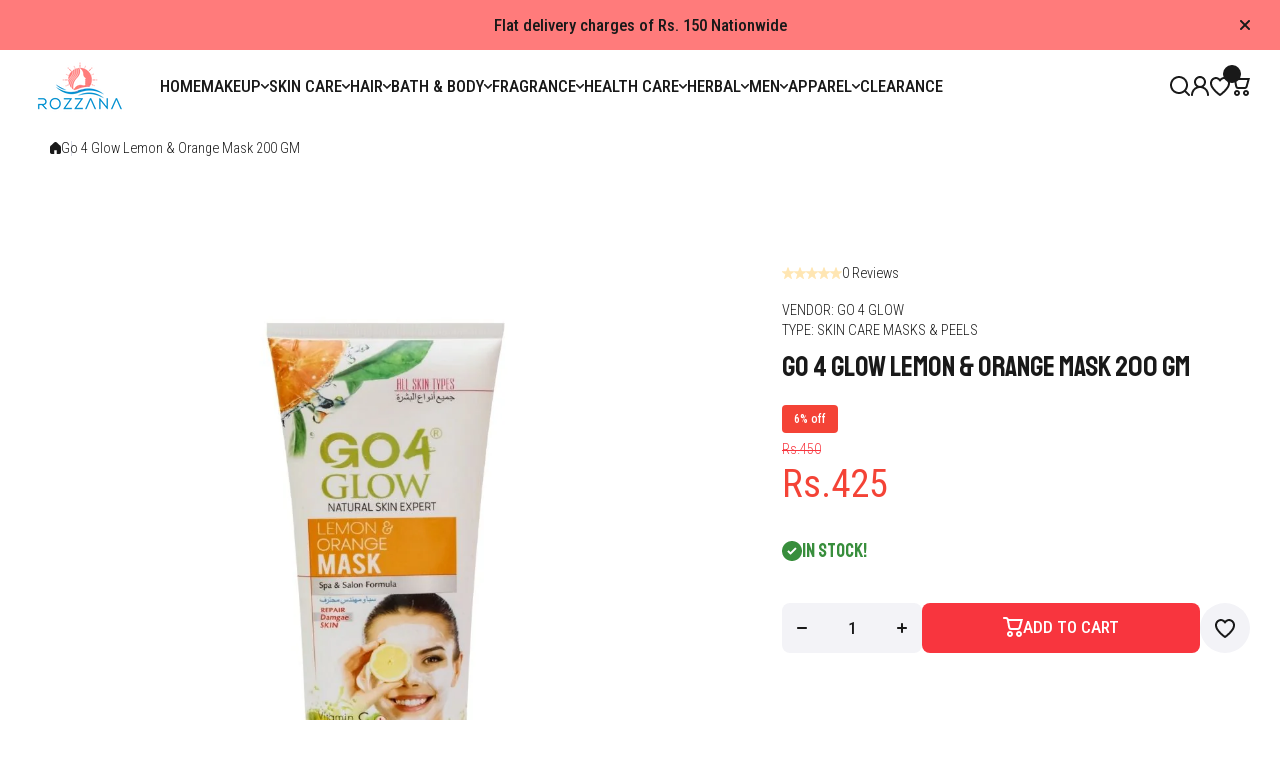

--- FILE ---
content_type: text/html; charset=utf-8
request_url: https://rozzana.pk/products/go-4-glow-lemon-orange-mask-200ml
body_size: 55242
content:
<!doctype html>
<html class="no-js" lang="en">
  <head>
    <meta charset="utf-8">
    <meta http-equiv="X-UA-Compatible" content="IE=edge">
    <meta name="viewport" content="width=device-width,initial-scale=1">
    <meta name="theme-color" content="">
    <link rel="canonical" href="https://rozzana.pk/products/go-4-glow-lemon-orange-mask-200ml"><link rel="icon" type="image/png" href="//rozzana.pk/cdn/shop/files/icon-01.png?crop=center&height=32&v=1613699472&width=32"><title>
      Go 4 Glow Lemon &amp; Orange Mask 200 GM
 &ndash; Rozzana.pk</title>

    
      <meta name="description" content="Brand: Go4Glow Lemon And Orange Face Mask Brightening Firming Anti-Aging Weight : 200gm">
    

    

<meta property="og:site_name" content="Rozzana.pk">
<meta property="og:url" content="https://rozzana.pk/products/go-4-glow-lemon-orange-mask-200ml">
<meta property="og:title" content="Go 4 Glow Lemon &amp; Orange Mask 200 GM">
<meta property="og:type" content="product">
<meta property="og:description" content="Brand: Go4Glow Lemon And Orange Face Mask Brightening Firming Anti-Aging Weight : 200gm"><meta property="og:image" content="http://rozzana.pk/cdn/shop/products/GO-4-GLOW-LEMON-ORANGE-MASK-200ML-2.jpg?v=1753085666">
  <meta property="og:image:secure_url" content="https://rozzana.pk/cdn/shop/products/GO-4-GLOW-LEMON-ORANGE-MASK-200ML-2.jpg?v=1753085666">
  <meta property="og:image:width" content="1080">
  <meta property="og:image:height" content="1080"><meta property="og:price:amount" content="425">
  <meta property="og:price:currency" content="PKR"><meta name="twitter:card" content="summary_large_image">
<meta name="twitter:title" content="Go 4 Glow Lemon &amp; Orange Mask 200 GM">
<meta name="twitter:description" content="Brand: Go4Glow Lemon And Orange Face Mask Brightening Firming Anti-Aging Weight : 200gm">
    

    <script async crossorigin fetchpriority="high" src="/cdn/shopifycloud/importmap-polyfill/es-modules-shim.2.4.0.js"></script>
<script src="//rozzana.pk/cdn/shop/t/13/assets/constants.js?v=58251544750838685771767770721" defer="defer"></script>
    <script src="//rozzana.pk/cdn/shop/t/13/assets/pubsub.js?v=158357773527763999511767770723" defer="defer"></script>
    <script src="//rozzana.pk/cdn/shop/t/13/assets/global.js?v=93603285947534360111767770721" defer="defer"></script>

    <script>window.performance && window.performance.mark && window.performance.mark('shopify.content_for_header.start');</script><meta name="google-site-verification" content="rnIAeTXGykDJZp13CyrVaSi8TxYzcqPkvBEp6VSPdMo">
<meta id="shopify-digital-wallet" name="shopify-digital-wallet" content="/31535988867/digital_wallets/dialog">
<link rel="alternate" type="application/json+oembed" href="https://rozzana.pk/products/go-4-glow-lemon-orange-mask-200ml.oembed">
<script async="async" src="/checkouts/internal/preloads.js?locale=en-PK"></script>
<script id="shopify-features" type="application/json">{"accessToken":"ac8db317b43138c1f21e68bb66bb4340","betas":["rich-media-storefront-analytics"],"domain":"rozzana.pk","predictiveSearch":true,"shopId":31535988867,"locale":"en"}</script>
<script>var Shopify = Shopify || {};
Shopify.shop = "rozzana-pk.myshopify.com";
Shopify.locale = "en";
Shopify.currency = {"active":"PKR","rate":"1.0"};
Shopify.country = "PK";
Shopify.theme = {"name":"install-me-wokiee-3-1-0","id":157034741976,"schema_name":"Wokiee","schema_version":"3.1.0","theme_store_id":null,"role":"main"};
Shopify.theme.handle = "null";
Shopify.theme.style = {"id":null,"handle":null};
Shopify.cdnHost = "rozzana.pk/cdn";
Shopify.routes = Shopify.routes || {};
Shopify.routes.root = "/";</script>
<script type="module">!function(o){(o.Shopify=o.Shopify||{}).modules=!0}(window);</script>
<script>!function(o){function n(){var o=[];function n(){o.push(Array.prototype.slice.apply(arguments))}return n.q=o,n}var t=o.Shopify=o.Shopify||{};t.loadFeatures=n(),t.autoloadFeatures=n()}(window);</script>
<script id="shop-js-analytics" type="application/json">{"pageType":"product"}</script>
<script defer="defer" async type="module" src="//rozzana.pk/cdn/shopifycloud/shop-js/modules/v2/client.init-shop-cart-sync_IZsNAliE.en.esm.js"></script>
<script defer="defer" async type="module" src="//rozzana.pk/cdn/shopifycloud/shop-js/modules/v2/chunk.common_0OUaOowp.esm.js"></script>
<script type="module">
  await import("//rozzana.pk/cdn/shopifycloud/shop-js/modules/v2/client.init-shop-cart-sync_IZsNAliE.en.esm.js");
await import("//rozzana.pk/cdn/shopifycloud/shop-js/modules/v2/chunk.common_0OUaOowp.esm.js");

  window.Shopify.SignInWithShop?.initShopCartSync?.({"fedCMEnabled":true,"windoidEnabled":true});

</script>
<script id="__st">var __st={"a":31535988867,"offset":18000,"reqid":"57e11b71-f1cd-496d-b8ab-b66c944d11a8-1768556225","pageurl":"rozzana.pk\/products\/go-4-glow-lemon-orange-mask-200ml","u":"f0438d13ca26","p":"product","rtyp":"product","rid":7709129081048};</script>
<script>window.ShopifyPaypalV4VisibilityTracking = true;</script>
<script id="captcha-bootstrap">!function(){'use strict';const t='contact',e='account',n='new_comment',o=[[t,t],['blogs',n],['comments',n],[t,'customer']],c=[[e,'customer_login'],[e,'guest_login'],[e,'recover_customer_password'],[e,'create_customer']],r=t=>t.map((([t,e])=>`form[action*='/${t}']:not([data-nocaptcha='true']) input[name='form_type'][value='${e}']`)).join(','),a=t=>()=>t?[...document.querySelectorAll(t)].map((t=>t.form)):[];function s(){const t=[...o],e=r(t);return a(e)}const i='password',u='form_key',d=['recaptcha-v3-token','g-recaptcha-response','h-captcha-response',i],f=()=>{try{return window.sessionStorage}catch{return}},m='__shopify_v',_=t=>t.elements[u];function p(t,e,n=!1){try{const o=window.sessionStorage,c=JSON.parse(o.getItem(e)),{data:r}=function(t){const{data:e,action:n}=t;return t[m]||n?{data:e,action:n}:{data:t,action:n}}(c);for(const[e,n]of Object.entries(r))t.elements[e]&&(t.elements[e].value=n);n&&o.removeItem(e)}catch(o){console.error('form repopulation failed',{error:o})}}const l='form_type',E='cptcha';function T(t){t.dataset[E]=!0}const w=window,h=w.document,L='Shopify',v='ce_forms',y='captcha';let A=!1;((t,e)=>{const n=(g='f06e6c50-85a8-45c8-87d0-21a2b65856fe',I='https://cdn.shopify.com/shopifycloud/storefront-forms-hcaptcha/ce_storefront_forms_captcha_hcaptcha.v1.5.2.iife.js',D={infoText:'Protected by hCaptcha',privacyText:'Privacy',termsText:'Terms'},(t,e,n)=>{const o=w[L][v],c=o.bindForm;if(c)return c(t,g,e,D).then(n);var r;o.q.push([[t,g,e,D],n]),r=I,A||(h.body.append(Object.assign(h.createElement('script'),{id:'captcha-provider',async:!0,src:r})),A=!0)});var g,I,D;w[L]=w[L]||{},w[L][v]=w[L][v]||{},w[L][v].q=[],w[L][y]=w[L][y]||{},w[L][y].protect=function(t,e){n(t,void 0,e),T(t)},Object.freeze(w[L][y]),function(t,e,n,w,h,L){const[v,y,A,g]=function(t,e,n){const i=e?o:[],u=t?c:[],d=[...i,...u],f=r(d),m=r(i),_=r(d.filter((([t,e])=>n.includes(e))));return[a(f),a(m),a(_),s()]}(w,h,L),I=t=>{const e=t.target;return e instanceof HTMLFormElement?e:e&&e.form},D=t=>v().includes(t);t.addEventListener('submit',(t=>{const e=I(t);if(!e)return;const n=D(e)&&!e.dataset.hcaptchaBound&&!e.dataset.recaptchaBound,o=_(e),c=g().includes(e)&&(!o||!o.value);(n||c)&&t.preventDefault(),c&&!n&&(function(t){try{if(!f())return;!function(t){const e=f();if(!e)return;const n=_(t);if(!n)return;const o=n.value;o&&e.removeItem(o)}(t);const e=Array.from(Array(32),(()=>Math.random().toString(36)[2])).join('');!function(t,e){_(t)||t.append(Object.assign(document.createElement('input'),{type:'hidden',name:u})),t.elements[u].value=e}(t,e),function(t,e){const n=f();if(!n)return;const o=[...t.querySelectorAll(`input[type='${i}']`)].map((({name:t})=>t)),c=[...d,...o],r={};for(const[a,s]of new FormData(t).entries())c.includes(a)||(r[a]=s);n.setItem(e,JSON.stringify({[m]:1,action:t.action,data:r}))}(t,e)}catch(e){console.error('failed to persist form',e)}}(e),e.submit())}));const S=(t,e)=>{t&&!t.dataset[E]&&(n(t,e.some((e=>e===t))),T(t))};for(const o of['focusin','change'])t.addEventListener(o,(t=>{const e=I(t);D(e)&&S(e,y())}));const B=e.get('form_key'),M=e.get(l),P=B&&M;t.addEventListener('DOMContentLoaded',(()=>{const t=y();if(P)for(const e of t)e.elements[l].value===M&&p(e,B);[...new Set([...A(),...v().filter((t=>'true'===t.dataset.shopifyCaptcha))])].forEach((e=>S(e,t)))}))}(h,new URLSearchParams(w.location.search),n,t,e,['guest_login'])})(!0,!0)}();</script>
<script integrity="sha256-4kQ18oKyAcykRKYeNunJcIwy7WH5gtpwJnB7kiuLZ1E=" data-source-attribution="shopify.loadfeatures" defer="defer" src="//rozzana.pk/cdn/shopifycloud/storefront/assets/storefront/load_feature-a0a9edcb.js" crossorigin="anonymous"></script>
<script data-source-attribution="shopify.dynamic_checkout.dynamic.init">var Shopify=Shopify||{};Shopify.PaymentButton=Shopify.PaymentButton||{isStorefrontPortableWallets:!0,init:function(){window.Shopify.PaymentButton.init=function(){};var t=document.createElement("script");t.src="https://rozzana.pk/cdn/shopifycloud/portable-wallets/latest/portable-wallets.en.js",t.type="module",document.head.appendChild(t)}};
</script>
<script data-source-attribution="shopify.dynamic_checkout.buyer_consent">
  function portableWalletsHideBuyerConsent(e){var t=document.getElementById("shopify-buyer-consent"),n=document.getElementById("shopify-subscription-policy-button");t&&n&&(t.classList.add("hidden"),t.setAttribute("aria-hidden","true"),n.removeEventListener("click",e))}function portableWalletsShowBuyerConsent(e){var t=document.getElementById("shopify-buyer-consent"),n=document.getElementById("shopify-subscription-policy-button");t&&n&&(t.classList.remove("hidden"),t.removeAttribute("aria-hidden"),n.addEventListener("click",e))}window.Shopify?.PaymentButton&&(window.Shopify.PaymentButton.hideBuyerConsent=portableWalletsHideBuyerConsent,window.Shopify.PaymentButton.showBuyerConsent=portableWalletsShowBuyerConsent);
</script>
<script data-source-attribution="shopify.dynamic_checkout.cart.bootstrap">document.addEventListener("DOMContentLoaded",(function(){function t(){return document.querySelector("shopify-accelerated-checkout-cart, shopify-accelerated-checkout")}if(t())Shopify.PaymentButton.init();else{new MutationObserver((function(e,n){t()&&(Shopify.PaymentButton.init(),n.disconnect())})).observe(document.body,{childList:!0,subtree:!0})}}));
</script>
<link rel="stylesheet" media="screen" href="//rozzana.pk/cdn/shop/t/13/compiled_assets/styles.css?5486">
<script>window.performance && window.performance.mark && window.performance.mark('shopify.content_for_header.end');</script>
<link rel="preconnect" href="//fonts.googleapis.com">
<link rel="preconnect" href="//fonts.gstatic.com" crossorigin><link href="//fonts.googleapis.com/css2?family=Roboto Condensed:ital,wght@0,300;0,500;1,300;1,500&family=Staatliches:ital,wght@0,400;1,400&display=swap" rel="stylesheet"><link href="https://fonts.googleapis.com/css2?family=Staatliches:ital,wght@0,500;1,500&display=swap" rel="stylesheet"><link href="https://fonts.googleapis.com/css2?family=Roboto Condensed:ital,wght@0,400;1,400&display=swap" rel="stylesheet"><script></script>
<style data-shopify>
:root {
    --duration-short: .2s;
    --duration-medium: .3s;
    --duration-large: .5s;
    --animation-bezier: ease;--font-body-family: 'Roboto Condensed', sans-serif;
    --font-body-style: normal;
    --font-body-weight: 300;
    --font-body-weight-bold: 500;
    --font-button-weight: 500;--font-heading-family: 'Staatliches', sans-serif;
    --font-heading-style: normal;
    --font-heading-weight: 400;--font-heading-line-height: normal;--font-h4h5h6-family: 'Staatliches', sans-serif;
    --font-h4h5h6-style: normal;
    --font-h4h5h6-weight: 500;--font-price-family: 'Roboto Condensed', sans-serif;
    --font-price-style: normal;
    --font-price-weight: 400;--font-heading-scale: 1.2;
    --font-body-scale: 1.2;
    
    --color-body-background: #ffffff;
    --color-body-background-rgb: 255, 255, 255;
    --color-secondary-background: #f3f3f7;
    --color-secondary-background-rgb: 243, 243, 247;
    --color-section-background: var(--color-secondary-background);
    --color-base:#191919;
    --color-base-rgb: 25, 25, 25;
    --color-accent:#f8353e;
    --color-lines: #dbdde9;
    --color-error: #F44336;--color-media-background:#ffffff;
    --color-media-background-hover:#0c1a6c;--color-media-icon:#0c1a6c;--color-media-icon-hover:#ffffff;--color-media-icon-main:var(--color-media-icon, var(--color-base));
    --color-media-icon-hover-main:var(--color-media-icon-hover, var(--color-base));
    --swiper-pagination-bullet-main:var(--swiper-pagination-bullet, var(--color-base));
    --swiper-pagination-arrow-main:var(--swiper-pagination-arrow, var(--color-base));--color-tooltip-text:#FFFFFF;
    
    --color-heading-main:var(--color-heading, var(--color-base));
    --color-subheading-main:var(--color-subheading, var(--color-accent));
    --color-text-main:var(--color-text, var(--color-base));
    --color-text-link-main:var(--color-text-link, var(--color-accent));
    --color-text-link-hover-main:var(--color-text-link-hover, var(--color-accent));
    --color-text-icons-main:var(--color-text-icons, var(--color-base));
    --color-icons-main:var(--color-icons, var(--color-base));
    --color-icons-hover-main:var(--color-icons-hover, var(--color-accent));
    --color-social-icons-main:var(--color-social-icons, var(--color-base));
    --color-social-icons-hover-main:var(--color-social-icons-hover, var(--color-accent));
    --color-tooltip-main:var(--color-tooltip, var(--color-accent));
    --color-image-overlay:var(--color-img-overlay, var(--color-base-rgb));
    --color-image-overlay-hex:var(--color-img-overlay-hex, var(--color-base));--color-card-text-main:var(--color-card-text, var(--color-base));
    --color-product-name-main:var(--color-product-name, var(--color-base));
    --color-product-name-main-hover:var(--color-product-name-hover, var(--color-accent));
    --color-price-main:var(--color-price, var(--color-accent));
    --color-save-price:#f44336;
    --color-old-price-main:var(--color-old-price, var(--color-accent));
    --color-meta-products-main:var(--color-meta-products, var(--color-base));
    --color-meta-products-main-hover:var(--color-meta-products-hover, var(--color-accent));
    --color-save-badge:#F44336;
    --color-save-badge-text:#FFFFFF;
    --color-featured-badge:#FF8A00;
    --color-featured-badge-text:#FFFFFF;
    --color-soldout-badge-main:var(--color-soldout-badge, var(--color-base));
    --color-soldout-badge-text:#FFFFFF;
    --color-interface-button:#f3f3f7;
    --color-interface-button-text-main:var(--color-interface-button-text, var(--color-base));
    --color-interface-button-hover-main:var(--color-interface-button-hover, var(--color-base));
    --color-interface-button-text-hover:#FFFFFF;

    --color-interface-button-external:#f3f3f7;
    --color-interface-button-text-main-external:var(--color-interface-button-text-external, var(--color-base));
    --color-interface-button-hover-main-external:var(--color-interface-button-hover-external, var(--color-base));
    --color-interface-button-text-hover-external:#FFFFFF;
    
    --color-countdown-bg:#FFFFFF;
    --color-countdown-text-main:var(--color-countdown-text, var(--color-base));
    --color-image-preloader-bg:rgba(0,0,0,0);

    --color-rating-active-main:#FFAB00;
    --color-rating-base-main:#FFE6B3;--color-free-delivery-bar:#0c1a6c;--color-free-delivery-bar-text:#0c1a6c;--color-free-delivery-bar-main:var(--color-free-delivery-bar, var(--color-accent));
    --color-free-delivery-bar-text-main:var(--color-free-delivery-bar-text, var(--color-base));
    --color-free-delivery-bar-full:#0c1a6c;
    
    --color-simple-dropdown: #ffffff;
    --radius-menu:0px;
    --shadow-modal:4px 8px 20px 0px; /* !!!!!! */
    --shadow-modal-color:#00000017; /* !!!!!! */--shadow: 4px 8px 20px 0 var(--color-shadow-block, rgba(0, 0, 0, 0.15));
    --shadow-mobile: 4px 8px 20px 0 var(--color-shadow-block-mobile, rgba(0, 0, 0, 0.4));--animation-underline-thin: 1px;
    
    --radius: 14px;
    --radius-image: 8px;
    --radius-input: 8px;
    --radius-badge: 4px;
    --radius-button: 8px;
    --radius-button-product-page: 8px;
    --radius-checkbox:8px;
    --radius-table: 8px;
    --radius-color-picker: 8px;
    --radius-button-swatches: 8px;
    --radius-tooltip: 4px;

    --color-input-border:rgba(0,0,0,0);
    --color-input-background-active: #FFFFFF;
    --color-input-outline-active: #dce1fe;
    --border-width--input: 1px;/* 1 - 3*/
    --form_field-height: 40px;

    --button-height:40px;
    --button-height-mob:40px;
    --button-width-wide:300px;
    --button-height-big:50px;
    --button-height-big-mob:50px;
    --button-card-width:100%;
    --button-card-width-mob:100%;
    --product-card-price-size: 20px;
    --product-card-price-size-mobile: 20px;--color-input-background-main:var(--color-input-background, var(--color-secondary-background));
    --color-input-text-main:var(--color-input-text, var(--color-base));
    --color-input-icon-main:var(--color-input-icon, var(--color-base));
    --color-input-border-active-main:var(--color-input-border-active, var(--color-accent));
    --color-input-text-active-main:var(--color-input-text-active, var(--color-base));
    --color-input-icon-active-main:var(--color-input-icon-active, var(--color-accent));--color-checkbox-background:var(--color-secondary-background);
    --color-checkbox-border:rgba(0,0,0,0);--color-checkbox-text:var(--color-base);--color-checkbox-background-focused:var(--color-base);--color-checkbox-border-focused:var(--color-base);--color-checkbox-text-hover:var(--color-base);
    --color-checkbox-icon-focused:#ffffff;--color-button-text-dynamic:#ffffff;--color-button-text-dynamic-hover:#ffffff;--color-link-button:var(--color-link-button__, var(--color-accent));
    --color-link-button-icon:var(--color-link-button-icon__, var(--color-accent));
    --color-link-button-hover:var(--color-link-button-hover__, var(--color-base));
    --color-link-button-icon-hover:var(--color-link-button-icon-hover__, var(--color-base));--color-button_main:#0c1a6c;--color-button-hover_main:#ffb9c2;--color-button-opacity-hover_main:1;--color-button-border_main:rgba(0,0,0,0);
    --color-button-border-hover_main:rgba(0,0,0,0);--color-button-text_main:#ffffff;--color-button-text-hover_main:#0c1a6c;--color-button-icon_main:#ffffff;--color-button-icon-hover_main:#0c1a6c;--border-button-width_main:0px;--border-button-width-hover_main:0px;
    --border-button-width-value_main:1px;--shadow-button_main:none;
    --shadow-button-hover_main:none;--color-button_secondary:rgba(0,0,0,0);--color-button-opacity-hover_secondary:1;--color-button-border_secondary:var(--color-accent);
    --color-button-border-hover_secondary:rgba(0,0,0,0);--color-button-text-hover_secondary:#ffffff;--color-button-icon-hover_secondary:#ffffff;--border-button-width_secondary:1px;--border-button-width-hover_secondary:0px;
    --border-button-width-value_secondary:1px;--shadow-button_secondary:none;
    --shadow-button-hover_secondary:none;--color-button-opacity-hover_checkout:1;--color-button-border_checkout:rgba(0,0,0,0);
    --color-button-border-hover_checkout:rgba(0,0,0,0);--color-button-text_checkout:#ffffff;--color-button-text-hover_checkout:#ffffff;--color-button-icon_checkout:#ffffff;--color-button-icon-hover_checkout:#ffffff;--border-button-width_checkout:0px;--border-button-width-hover_checkout:0px;
    --border-button-width-value_checkout:0px;--shadow-button_checkout:none;
    --shadow-button-hover_checkout:none;--color-button-hover_addtocart:#ffb9c2;--color-button-opacity-hover_addtocart:1;--color-button-border_addtocart:rgba(0,0,0,0);
    --color-button-border-hover_addtocart:rgba(0,0,0,0);--color-button-text_addtocart:#ffffff;--color-button-text-hover_addtocart:#202f85;--color-button-icon_addtocart:#ffffff;--color-button-icon-hover_addtocart:#202f85;--border-button-width_addtocart:0px;--border-button-width-hover_addtocart:0px;
    --border-button-width-value_addtocart:0px;--shadow-button_addtocart:none;
    --shadow-button-hover_addtocart:none;--color-button-opacity-hover_wishlistpage:1;--color-button-border_wishlistpage:rgba(0,0,0,0);
    --color-button-border-hover_wishlistpage:rgba(0,0,0,0);--color-button-text_wishlistpage:;--color-button-text-hover_wishlistpage:;--color-button-icon-hover_wishlistpage:#ffffff;--border-button-width_wishlistpage:0px;--border-button-width-hover_wishlistpage:0px;
    --border-button-width-value_wishlistpage:0px;--shadow-button_wishlistpage:none;
    --shadow-button-hover_wishlistpage:none;--color-button-opacity-hover_comparepage:1;--color-button-border_comparepage:rgba(0,0,0,0);
    --color-button-border-hover_comparepage:rgba(0,0,0,0);--color-button-text_comparepage:;--color-button-text-hover_comparepage:;--color-button-icon-hover_comparepage:#ffffff;--border-button-width_comparepage:0px;--border-button-width-hover_comparepage:0px;
    --border-button-width-value_comparepage:0px;--shadow-button_comparepage:none;
    --shadow-button-hover_comparepage:none;--color-button-opacity-hover_tabs:1;--color-button-border_tabs:#bdbdbd;
    --color-button-border-hover_tabs:rgba(0,0,0,0);--color-button-text-hover_tabs:#ffffff;--color-button-icon_tabs:;--color-button-icon-hover_tabs:;--border-button-width_tabs:0px;--border-button-width-hover_tabs:0px;
    --border-button-width-value_tabs:0px;--shadow-button_tabs:none;
    --shadow-button-hover_tabs:none;--color-button_swatches:var(--color-secondary-background);
    --color-button-hover_swatches:rgba(0,0,0,0);
    --color-button-border_swatches:rgba(0,0,0,0);--color-button-border-hover_swatches:var(--color-base);--border-button-width_swatches:1px;
    --border-button-width-hover_swatches:1px;
    --border-button-width-value_swatches:1px;--color-button-soldout_swatches:var(--color-secondary-background);--color-border-soldout_swatches:var(--color-lines);--color-text-soldout_swatches:var(--color-base);--color-button_cardswatches:var(--color-secondary-background);
    --color-button-hover_cardswatches:rgba(0,0,0,0);
    --color-button-border_cardswatches:rgba(0,0,0,0);--color-button-border-hover_cardswatches:var(--color-base);--border-button-width_cardswatches:1px;
    --border-button-width-hover_cardswatches:1px;
    --border-button-width-value_cardswatches:1px;--color-button-soldout_cardswatches:var(--color-secondary-background);--color-border-soldout_cardswatches:var(--color-lines);--color-text-soldout_cardswatches:var(--color-base);--color-button_filter:#ffffff;
    --color-button-hover_filter:#000000;
    --color-button-border_filter:#bdbdbd;--color-button-border-hover_filter:#000000;--color-button-text-hover_filter:#FFFFFF;--border-button-width_filter:1px;
    --border-button-width-hover_filter:1px;
    --border-button-width-value_filter:1px;--color-button-soldout_filter:var(--color-secondary-background);--color-border-soldout_filter:var(--color-lines);--color-text-soldout_filter:var(--color-base);--color-button_filter_reset:var(--color-secondary-background);
    --color-button-hover_filter_reset:rgba(0,0,0,0);
    --color-button-border_filter_reset:rgba(0,0,0,0);--color-button-border-hover_filter_reset:var(--color-base);--border-button-width_filter_reset:1px;
    --border-button-width-hover_filter_reset:1px;
    --border-button-width-value_filter_reset:1px;--color-button-soldout_filter_reset:;--color-border-soldout_filter_reset:;--color-text-soldout_filter_reset:;--shadow-header:none;--shadow-header-mobile:none;--color_button_reset_all_main:var(--color_button_reset_all, var(--color-base));
    --color_button_reset_all_hover_main:var(--color_button_reset_all_hover, var(--color-accent));
   
    --main-text-top-offset:20px;
    --main-text-bottom-offset:0px;
    --main-text-section-top-offset:16px;
    --main-form-elements-top-offset:16px;
    --main-row-gap-mobile:15px;

    --product-name-size:calc(14px * var(--font-body-scale));
    --product-name-size-mobile:calc(14px * var(--font-body-scale));

    --color-background-pagination-hover:#F5F5F5;

    --font-body-size:calc(16px * var(--font-body-scale));
    --font-body-line-height:normal;
    --font-body2-size:calc(14px * var(--font-body-scale));
    --font-body2-line-height:normal;
    --font-body3-size:calc(12px * var(--font-body-scale));    
    --font-body3-line-height:normal;
    --font-body3-size-no-scale:12px;

    --page-width:1600px;
    --padding-wide-horizontal: 30px;
    --page-padding:30px;
    --padding-wide-horizontal-tablet: 30px;
    --page-padding-phone: 15px;

    --sections-top-spacing:120px;
    --sections-top-spacing-mobile:50px;
    --sections-top-spacing--medium:70px;
    --sections-top-spacing--medium-mobile:35px;
    --sections-top-spacing--small:30px;
    --sections-top-spacing--small-mobile:15px;

    --default-svg-placeholder-aspect-ratio:1.3325;
    --default-svg-placeholder-aspect-ratio-square:1;--auto-text-color-button-light:#ffffff;
    --auto-text-color-button-dark:var(--color-base);--auto-base-bg-color-text:#ffffff;--auto-accent-color-bg: #f8353e;
    --auto-accent-color-text:#ffffff;--font-h4h5h6_scale: 1.2;--font-price_scale: 1.2;--visual-display-mask-svg:      url('data:image/svg+xml;utf8,<svg xmlns="http://www.w3.org/2000/svg" preserveAspectRatio="none"><rect x="0" y="0" width="calc(100% - 0px)" height="calc(100% - 0px)" rx="8px" fill="black"/></svg>');
    --visual-display-mask-svg-hover:url('data:image/svg+xml;utf8,<svg xmlns="http://www.w3.org/2000/svg" preserveAspectRatio="none"><rect x="0" y="0" width="calc(100% - 0px)" height="calc(100% - 0px)" rx="4px" fill="black"/></svg>');
    --visual-display-mask-svg-round:url('data:image/svg+xml;utf8,<svg xmlns="http://www.w3.org/2000/svg" preserveAspectRatio="none"><rect x="0" y="0" width="calc(100% - 0px)" height="calc(100% - 0px)" rx="50%" fill="black"/></svg>');
  }
  @media (max-width:1024px){
    :root {
      --shadow: var(--shadow-mobile);
    }
  }
  @media (max-width:576px){
    :root {
      --font-heading-scale: 1.2;
      --font-body-scale: 1.2;
      --font-body-size: calc(16px * var(--font-body-scale));
      --font-body2-size: calc(14px * var(--font-body-scale));
      --font-body3-size: calc(12px * var(--font-body-scale));--font-h4h5h6_scale: 1.2;--font-price_scale: 1.0;}
  }

  *,
  *::before,
  *::after {
    box-sizing: border-box;
  }
  html {
    box-sizing: border-box;
    height: 100%;
    scroll-behavior: smooth;
  }
  body {
    display: flex;
    flex-direction:column;
    min-height: 100%;
    margin: 0;
    font-size: var(--font-body-size);
    line-height: var(--font-body-line-height);
    color: var(--color-base);
    background: var(--color-body-background);
    font-family: var(--font-body-family);
    font-style: var(--font-body-style);
    font-weight: var(--font-body-weight);
    -webkit-text-size-adjust: none;
    text-size-adjust: none;
    overflow-x: hidden;
  }
  [id*="theme-section-"]{
    color: var(--color-text, var(--color-base-section, var(--color-base)));
  }
  .section-text-top-offset{
    --main-text-top-offset:var(--main-text-section-top-offset);
    --main-text-bottom-offset:0;
  }
  .visually-hidden {
    position: absolute!important;
    overflow: hidden;
    margin: -1px;
    border: 0;
    clip: rect(0 0 0 0);
    word-wrap: normal!important;
  }
  .visually-hidden:not(:focus),
  .visually-hidden:not(:focus-visible){
    width: 1px;
    height: 1px;
    padding: 0;
  }table thead th,
  h1,h2,h3,h4,h5,h6,.h1,.h2,.h3,.h4,.h5,.h6{
    letter-spacing:0.0rem;
  }.btn, .shopify-payment-button__button{
    text-transform: uppercase;
  }.main-menu-closed .menu-item, .list-menu__item, .vertical-menu-item, .tiles-menu-item, .header__button__bubble__text, .footer-link__item{
    text-transform: uppercase;
  }.popup-modal{
    position: fixed;
    overflow: hidden;
  }
  .popup-modal:not(.active){
    opacity: 0;
    visibility: hidden;
    pointer-events: none;
    z-index: -1;
  }
  .custom__scrollbar::-webkit-scrollbar{
    width: 3px;
  }
  .custom__scrollbar--horizontal::-webkit-scrollbar{
    width: 20px;
    height: 3px;
  } 
  .custom__scrollbar::-webkit-scrollbar-track {
    background: transparent;
  }
  .custom__scrollbar::-webkit-scrollbar-thumb {
    background: #dbdde9;
    border-radius: 14px;
  }
  .custom__scrollbar::-webkit-scrollbar-thumb:hover {
    background:#191919;
  }
  .swiper:not(.swiper-buttons-initialized)~.swiper-control-container{
    display: none;
  }.js img.image-show--fadein:not([src*="data:image/png"]){
    opacity:0;
  }
  .js img.image-show--fadein{
    transition: opacity 1s var(--animation-bezier);
  }
  .js img.image-show--fadein.image-loaded{
    opacity: 1;
  }.collection-list-type2__bg,
  .banner__block-item__content__items.banner__background-box:before{
    backdrop-filter: saturate(180%) blur(20px);
  }
  sticky-filter-modal button.link{
    backdrop-filter: saturate(180%) blur(20px);
    background: rgb(from var(--color-body-background) r g b / 0.7)!important;
  }
  footersticky-nav .footer-sticky-nav{
    backdrop-filter: saturate(180%) blur(20px);
    background: rgb(from var(--color-body-background) r g b / 0.7)!important;
  }
  .section-header .sticky-activated~header .section-background:not(.header__mobile),
  .section-header .sticky-activated~* .header__main:not(:has(.section-background)),
  .section-header .vertical-sticky.sticky-active-works{
    background: var(--matte-effect-bg, rgb(from var(--color-section-background) r g b / 0.7))!important;
    backdrop-filter: saturate(180%) blur(20px);
    transition: all 0.3s var(--animation-bezier);
  }
  @media (min-width:1025px){
    .section-header:hover .sticky-activated~header .section-background,
    .section-header:hover .sticky-activated~* .header__main:not(:has(.section-background)),
    .section-header:hover .vertical-sticky.sticky-active-works{
      background: var(--color-section-background)!important;
    }
  }
  .section-header .sticky-activated~* .header__mobile{
    background:none !important;
  }
  .section-header .sticky-activated~* .header__mobile:after{
    content:"";
    display:flex;
    position:absolute;
    top:0;
    left:0;
    right:0;
    bottom:0;
    background: rgb(from var(--color-body-background) r g b / 0.7);
    backdrop-filter: saturate(180%) blur(20px);
    z-index:-1;
  }
  .section-header:has(.sticky-header[class*="__mobile"].sticky-header__inited.sticky-activated):not(:has(.stickyinit)),
  .section-header .sticky-activated~* .header__desktop__shadow:not(:has(.header__section-background__boxed)){
    background:none;
  }</style><style>
  .page-width,
  .page-wide{
    --grid-padding: var(--padding-wide-horizontal);
    width: 100%;
    max-width: calc(var(--page-width) + var(--grid-padding) * 2);
    margin-left: auto;
    margin-right: auto;
    padding-left: var(--grid-padding);
    padding-right: var(--grid-padding);
  }
  .page-fullwidth{
    --grid-padding: 0;
    --grid-padding-origin: var(--padding-wide-horizontal);
    width: 100%;
  }
  .page-fullwidth .fullscreen-page-gap-0{
    --page-padding: 0px;
    gap:0;
  }
  .page-wide{
    width: 100%;
    max-width: unset;
    margin-left: unset;
    margin-right: unset;
  }
  [class*="page-grid-"]{
    display: flex;
    flex-wrap: wrap;
    align-content: flex-start;
    row-gap:var(--page-padding-row, var(--page-padding));
    column-gap:var(--page-padding);
  }
  [class*="page-grid-"].no-row-gap{
    row-gap:0;
  }
  [class*="page-grid-"]>*{
    position: relative;
    flex: 0 0 auto;
    width: 100%;
    max-width:calc((100% - var(--page-padding) * (var(--page-grid-value) - 1)) / var(--page-grid-value));
  }
  [class*="page-grid-"].page-vertical-gap-15{
    row-gap:15px;
  }
  [class*="page-grid-"].page-vertical-gap-40{
    row-gap:40px;
  }
  @media (min-width:577px){
    [class*="page-grid-"].page-gap-20{
      gap:20px;
    }
  }
  @media (min-width:1025px){
    .page-width .page-width-half,
    .page-wide .page-width-half{
      max-width: calc(100% / 2 - var(--page-padding) / 2);
      margin-left: auto;
      margin-right: auto;
    }
    .page-width .page-width-eight,
    .page-wide .page-width-eight{
      max-width: calc(100% - (100% + var(--page-padding)) / 12 * 4);
      margin-left: auto;
      margin-right: auto;
    }
    [class*="page-wid"] .page-width-seven{
      max-width: calc(100% - (100% + var(--page-padding)) / 12 * 5);
      margin-left: auto;
      margin-right: auto;
    }
    [class*="page-wid"] .page-width-nine{
      max-width: calc(100% - (100% + var(--page-padding)) / 12 * 3);
      margin-left: auto;
      margin-right: auto;
    }
    [class*="page-wid"] .page-width-ten{
      max-width: calc(100% - (100% + var(--page-padding)) / 12 * 2);
      margin-left: auto;
      margin-right: auto;
    }
    [class*="page-wid"] .page-width-eleven{
      max-width: calc(100% - (100% + var(--page-padding)) / 12 * 1);
      margin-left: auto;
      margin-right: auto;
    }
    .page-sidebar{
      display: grid;
      grid-template-columns: calc(25% - var(--page-padding) / 2) calc(75% - var(--page-padding) / 2);
      row-gap:20px;
      column-gap:var(--page-padding);
    }
    .page-sidebar.page-sidebar--right{
      grid-template-columns: calc(75% - var(--page-padding) / 2) calc(25% - var(--page-padding) / 2);
    }
  }
  @media (min-width:577px) and (max-width:1024px){
    [class*="page-wid"] .page-width-half-st{
      max-width: calc(100% / 2 - var(--page-padding) / 2);
      margin-left: auto;
      margin-right: auto;
    }
    [class*="page-wid"] .page-width-eight-st{
      max-width: calc(100% - (100% + var(--page-padding)) / 12 * 4);
      margin-left: auto;
      margin-right: auto;
    }
    [class*="page-wid"] .page-width-seven-st{
      max-width: calc(100% - (100% + var(--page-padding)) / 12 * 5);
      margin-left: auto;
      margin-right: auto;
    }
    [class*="page-wid"] .page-width-nine-st{
      max-width: calc(100% - (100% + var(--page-padding)) / 12 * 3);
      margin-left: auto;
      margin-right: auto;
    }
    [class*="page-wid"] .page-width-ten-st{
      max-width: calc(100% - (100% + var(--page-padding)) / 12 * 2);
      margin-left: auto;
      margin-right: auto;
    }
    [class*="page-wid"] .page-width-eleven-st{
      max-width: calc(100% - (100% + var(--page-padding)) / 12 * 1);
      margin-left: auto;
      margin-right: auto;
    }
  }
  @media (max-width:1024px){
    .page-width,
    .page-wide{
      --grid-padding: var(--padding-wide-horizontal-tablet);
    }
  }
  @media (max-width: 576px){
    .page-width,
    .page-wide{
      --grid-padding: 15px;
      --page-padding: var(--page-padding-phone);
    }
    [class*="page-grid-"]{
      row-gap:var(--main-row-gap-mobile);
    }
    [class*="page-grid-sp-2"]{
      row-gap:15px;
    }
  }
  .page-grid-12{
    --page-grid-value: 12;
  }
  .page-grid-11{
    --page-grid-value: 11;
  }
  .page-grid-10{
    --page-grid-value: 10;
  }
  .page-grid-9{
    --page-grid-value: 9;
  }
  .page-grid-8{
    --page-grid-value: 8;
  }
  .page-grid-7{
    --page-grid-value: 7;
  }
  .page-grid-6{
    --page-grid-value: 6;
  }
  .page-grid-5{
    --page-grid-value: 5;
  }
  .page-grid-4{
    --page-grid-value: 4;
  }
  .page-grid-3{
    --page-grid-value: 3;
  }
  .page-grid-2{
    --page-grid-value: 2;
  }
  .page-grid-1{
    --page-grid-value: 1;
  }
  @media (max-width:1440px){
    .page-grid-lg-8{
      --page-grid-value: 8;
    }
    .page-grid-lg-7{
      --page-grid-value: 7;
    }
    .page-grid-lg-6{
      --page-grid-value: 6;
    }
    .page-grid-lg-5{
      --page-grid-value: 5;
    }
    .page-grid-lg-4{
      --page-grid-value: 4;
    }
    .page-grid-lg-3{
      --page-grid-value: 3;
    }
    .page-grid-lg-2{
      --page-grid-value: 2;
    }
    .page-grid-lg-1{
      --page-grid-value: 1;
    }
  }
  @media (max-width:1360px){
    .page-grid-md-6{
      --page-grid-value: 6;
    }
    .page-grid-md-5{
      --page-grid-value: 5;
    }
    .page-grid-md-4{
      --page-grid-value: 4;
    }
    .page-grid-md-3{
      --page-grid-value: 3;
    }
    .page-grid-md-2{
      --page-grid-value: 2;
    }
    .page-grid-md-1{
      --page-grid-value: 1;
    }
  }
  @media (max-width:1024px){
    .page-grid-st-8{
      --page-grid-value: 8;
    }
    .page-grid-st-7{
      --page-grid-value: 7;
    }
    .page-grid-st-6{
      --page-grid-value: 6;
    }
    .page-grid-st-5{
      --page-grid-value: 5;
    }
    .page-grid-st-4{
      --page-grid-value: 4;
    }
    .page-grid-st-3{
      --page-grid-value: 3;
    }
    .page-grid-st-2{
      --page-grid-value: 2;
    }
    .page-grid-st-1{
      --page-grid-value: 1;
    }
  }
  @media (max-width:576px){
    .page-grid-sp-3{
      --page-grid-value: 3;
    }
    .page-grid-sp-2{
      --page-grid-value: 2;
    }
    .page-grid-sp-1{
      --page-grid-value: 1;
    }
  }
  .top-spacing-none{
    --sections-top-spacing-current: 0;
  }
  .top-spacing-small{
    --sections-top-spacing-current: var(--sections-top-spacing--small);
    --sections-top-spacing-current-mobile: var(--sections-top-spacing--small-mobile);
  }
  .top-spacing-medium{
    --sections-top-spacing-current: var(--sections-top-spacing--medium);
    --sections-top-spacing-current-mobile: var(--sections-top-spacing--medium-mobile);
  }
  .top-spacing-normal{
    --sections-top-spacing-current: var(--sections-top-spacing);
    --sections-top-spacing-current-mobile: var(--sections-top-spacing-mobile);
  }
  [class*="top-spacing-"]{
    margin-top: var(--sections-top-spacing-current);
  }
  @media (min-width:1025px){
    .hide-lg{
      display:none !important;
    }
  }
  @media (min-width:577px) and (max-width:1024px){
    .hide-st{
      display:none !important;
    }
  }
  @media (max-width:576px){
    [class*="top-spacing-"]{
      margin-top: var(--sections-top-spacing-current-mobile);
    }
    .hide-sp{
      display:none !important;
    }
  }
  .product-card__image swiper-slider:not(.swiper-initialized) .swiper-slide:not(:first-child){
    display:none;
  }
</style><link href="//rozzana.pk/cdn/shop/t/13/assets/base.css?v=151279109657851236411767770721" rel="stylesheet" type="text/css" media="all" />
    
<link rel="stylesheet" href="//rozzana.pk/cdn/shop/t/13/assets/component-predictive-search.css?v=101440861019289210971767770721" media="print" onload="this.media='all'"><script>
      document.documentElement.className = document.documentElement.className.replace('no-js', 'js');
      if (Shopify.designMode) {
        document.documentElement.classList.add('shopify-design-mode');
      }
    </script>
    <script type="importmap">
      {
        "imports": {
          "@theme/module-change-svg-id": "//rozzana.pk/cdn/shop/t/13/assets/module-change-svg-id.js?v=17867802175726580501767770723",
          "@theme/module-parallax": "//rozzana.pk/cdn/shop/t/13/assets/module-parallax.js?v=155834205785858661611767770723",
          "@theme/module-countUp": "//rozzana.pk/cdn/shop/t/13/assets/module-countUp.js?v=145688113582371974871767770723",
          "@theme/countUp": "//rozzana.pk/cdn/shop/t/13/assets/countUp.min.js?v=116552081584370492671767770721",
          "@theme/image-comparison": "//rozzana.pk/cdn/shop/t/13/assets/module-image-comparison.js?v=145432832923527425101767770723",
          "@theme/module-lookbook": "//rozzana.pk/cdn/shop/t/13/assets/module-lookbook.js?v=145911842225815056471767770723",
          "@theme/module-animated-badge": "//rozzana.pk/cdn/shop/t/13/assets/module-animated-badge.js?v=44987141674152197141767770723",
          "@theme/module-footersticky-nav": "//rozzana.pk/cdn/shop/t/13/assets/module-footersticky-nav.js?v=95664998627981962651767770723",
          "@theme/module-current-sales-popup": "//rozzana.pk/cdn/shop/t/13/assets/module-current-sales-popup.js?v=13982772015765354861767770723"
        }
      }
    </script>
  <!-- BEGIN app block: shopify://apps/judge-me-reviews/blocks/judgeme_core/61ccd3b1-a9f2-4160-9fe9-4fec8413e5d8 --><!-- Start of Judge.me Core -->






<link rel="dns-prefetch" href="https://cdnwidget.judge.me">
<link rel="dns-prefetch" href="https://cdn.judge.me">
<link rel="dns-prefetch" href="https://cdn1.judge.me">
<link rel="dns-prefetch" href="https://api.judge.me">

<script data-cfasync='false' class='jdgm-settings-script'>window.jdgmSettings={"pagination":5,"disable_web_reviews":true,"badge_no_review_text":"No reviews","badge_n_reviews_text":"{{ n }} review/reviews","badge_star_color":"#FFAA4A","hide_badge_preview_if_no_reviews":true,"badge_hide_text":false,"enforce_center_preview_badge":false,"widget_title":"Customer Reviews","widget_open_form_text":"Write a review","widget_close_form_text":"Cancel review","widget_refresh_page_text":"Refresh page","widget_summary_text":"Based on {{ number_of_reviews }} review/reviews","widget_no_review_text":"Be the first to write a review","widget_name_field_text":"Display name","widget_verified_name_field_text":"Verified Name (public)","widget_name_placeholder_text":"Display name","widget_required_field_error_text":"This field is required.","widget_email_field_text":"Email address","widget_verified_email_field_text":"Verified Email (private, can not be edited)","widget_email_placeholder_text":"Your email address","widget_email_field_error_text":"Please enter a valid email address.","widget_rating_field_text":"Rating","widget_review_title_field_text":"Review Title","widget_review_title_placeholder_text":"Give your review a title","widget_review_body_field_text":"Review content","widget_review_body_placeholder_text":"Start writing here...","widget_pictures_field_text":"Picture/Video (optional)","widget_submit_review_text":"Submit Review","widget_submit_verified_review_text":"Submit Verified Review","widget_submit_success_msg_with_auto_publish":"Thank you! Please refresh the page in a few moments to see your review. You can remove or edit your review by logging into \u003ca href='https://judge.me/login' target='_blank' rel='nofollow noopener'\u003eJudge.me\u003c/a\u003e","widget_submit_success_msg_no_auto_publish":"Thank you! Your review will be published as soon as it is approved by the shop admin. You can remove or edit your review by logging into \u003ca href='https://judge.me/login' target='_blank' rel='nofollow noopener'\u003eJudge.me\u003c/a\u003e","widget_show_default_reviews_out_of_total_text":"Showing {{ n_reviews_shown }} out of {{ n_reviews }} reviews.","widget_show_all_link_text":"Show all","widget_show_less_link_text":"Show less","widget_author_said_text":"{{ reviewer_name }} said:","widget_days_text":"{{ n }} days ago","widget_weeks_text":"{{ n }} week/weeks ago","widget_months_text":"{{ n }} month/months ago","widget_years_text":"{{ n }} year/years ago","widget_yesterday_text":"Yesterday","widget_today_text":"Today","widget_replied_text":"\u003e\u003e {{ shop_name }} replied:","widget_read_more_text":"Read more","widget_reviewer_name_as_initial":"","widget_rating_filter_color":"#fbcd0a","widget_rating_filter_see_all_text":"See all reviews","widget_sorting_most_recent_text":"Most Recent","widget_sorting_highest_rating_text":"Highest Rating","widget_sorting_lowest_rating_text":"Lowest Rating","widget_sorting_with_pictures_text":"Only Pictures","widget_sorting_most_helpful_text":"Most Helpful","widget_open_question_form_text":"Ask a question","widget_reviews_subtab_text":"Reviews","widget_questions_subtab_text":"Questions","widget_question_label_text":"Question","widget_answer_label_text":"Answer","widget_question_placeholder_text":"Write your question here","widget_submit_question_text":"Submit Question","widget_question_submit_success_text":"Thank you for your question! We will notify you once it gets answered.","widget_star_color":"#FFAA4A","verified_badge_text":"Verified","verified_badge_bg_color":"","verified_badge_text_color":"","verified_badge_placement":"left-of-reviewer-name","widget_review_max_height":"","widget_hide_border":false,"widget_social_share":false,"widget_thumb":false,"widget_review_location_show":false,"widget_location_format":"","all_reviews_include_out_of_store_products":true,"all_reviews_out_of_store_text":"(out of store)","all_reviews_pagination":100,"all_reviews_product_name_prefix_text":"about","enable_review_pictures":true,"enable_question_anwser":false,"widget_theme":"default","review_date_format":"dd/mm/yy","default_sort_method":"most-recent","widget_product_reviews_subtab_text":"Product Reviews","widget_shop_reviews_subtab_text":"Shop Reviews","widget_other_products_reviews_text":"Reviews for other products","widget_store_reviews_subtab_text":"Store reviews","widget_no_store_reviews_text":"This store hasn't received any reviews yet","widget_web_restriction_product_reviews_text":"This product hasn't received any reviews yet","widget_no_items_text":"No items found","widget_show_more_text":"Show more","widget_write_a_store_review_text":"Write a Store Review","widget_other_languages_heading":"Reviews in Other Languages","widget_translate_review_text":"Translate review to {{ language }}","widget_translating_review_text":"Translating...","widget_show_original_translation_text":"Show original ({{ language }})","widget_translate_review_failed_text":"Review couldn't be translated.","widget_translate_review_retry_text":"Retry","widget_translate_review_try_again_later_text":"Try again later","show_product_url_for_grouped_product":false,"widget_sorting_pictures_first_text":"Pictures First","show_pictures_on_all_rev_page_mobile":false,"show_pictures_on_all_rev_page_desktop":false,"floating_tab_hide_mobile_install_preference":false,"floating_tab_button_name":"★ Reviews","floating_tab_title":"Let customers speak for us","floating_tab_button_color":"","floating_tab_button_background_color":"","floating_tab_url":"","floating_tab_url_enabled":false,"floating_tab_tab_style":"text","all_reviews_text_badge_text":"Customers rate us {{ shop.metafields.judgeme.all_reviews_rating | round: 1 }}/5 based on {{ shop.metafields.judgeme.all_reviews_count }} reviews.","all_reviews_text_badge_text_branded_style":"{{ shop.metafields.judgeme.all_reviews_rating | round: 1 }} out of 5 stars based on {{ shop.metafields.judgeme.all_reviews_count }} reviews","is_all_reviews_text_badge_a_link":false,"show_stars_for_all_reviews_text_badge":false,"all_reviews_text_badge_url":"","all_reviews_text_style":"branded","all_reviews_text_color_style":"custom","all_reviews_text_color":"#0090D2","all_reviews_text_show_jm_brand":true,"featured_carousel_show_header":true,"featured_carousel_title":"Let customers speak for us","testimonials_carousel_title":"Customers are saying","videos_carousel_title":"Real customer stories","cards_carousel_title":"Customers are saying","featured_carousel_count_text":"from {{ n }} reviews","featured_carousel_add_link_to_all_reviews_page":false,"featured_carousel_url":"","featured_carousel_show_images":true,"featured_carousel_autoslide_interval":5,"featured_carousel_arrows_on_the_sides":false,"featured_carousel_height":250,"featured_carousel_width":80,"featured_carousel_image_size":0,"featured_carousel_image_height":250,"featured_carousel_arrow_color":"#eeeeee","verified_count_badge_style":"branded","verified_count_badge_orientation":"horizontal","verified_count_badge_color_style":"judgeme_brand_color","verified_count_badge_color":"#108474","is_verified_count_badge_a_link":false,"verified_count_badge_url":"","verified_count_badge_show_jm_brand":true,"widget_rating_preset_default":5,"widget_first_sub_tab":"product-reviews","widget_show_histogram":true,"widget_histogram_use_custom_color":false,"widget_pagination_use_custom_color":false,"widget_star_use_custom_color":true,"widget_verified_badge_use_custom_color":false,"widget_write_review_use_custom_color":false,"picture_reminder_submit_button":"Upload Pictures","enable_review_videos":false,"mute_video_by_default":false,"widget_sorting_videos_first_text":"Videos First","widget_review_pending_text":"Pending","featured_carousel_items_for_large_screen":3,"social_share_options_order":"Facebook,Twitter","remove_microdata_snippet":false,"disable_json_ld":false,"enable_json_ld_products":false,"preview_badge_show_question_text":false,"preview_badge_no_question_text":"No questions","preview_badge_n_question_text":"{{ number_of_questions }} question/questions","qa_badge_show_icon":false,"qa_badge_position":"same-row","remove_judgeme_branding":false,"widget_add_search_bar":false,"widget_search_bar_placeholder":"Search","widget_sorting_verified_only_text":"Verified only","featured_carousel_theme":"default","featured_carousel_show_rating":true,"featured_carousel_show_title":true,"featured_carousel_show_body":true,"featured_carousel_show_date":false,"featured_carousel_show_reviewer":true,"featured_carousel_show_product":false,"featured_carousel_header_background_color":"#108474","featured_carousel_header_text_color":"#ffffff","featured_carousel_name_product_separator":"reviewed","featured_carousel_full_star_background":"#108474","featured_carousel_empty_star_background":"#dadada","featured_carousel_vertical_theme_background":"#f9fafb","featured_carousel_verified_badge_enable":true,"featured_carousel_verified_badge_color":"#108474","featured_carousel_border_style":"round","featured_carousel_review_line_length_limit":3,"featured_carousel_more_reviews_button_text":"Read more reviews","featured_carousel_view_product_button_text":"View product","all_reviews_page_load_reviews_on":"scroll","all_reviews_page_load_more_text":"Load More Reviews","disable_fb_tab_reviews":false,"enable_ajax_cdn_cache":false,"widget_advanced_speed_features":5,"widget_public_name_text":"displayed publicly like","default_reviewer_name":"John Smith","default_reviewer_name_has_non_latin":true,"widget_reviewer_anonymous":"Anonymous","medals_widget_title":"Judge.me Review Medals","medals_widget_background_color":"#f9fafb","medals_widget_position":"footer_all_pages","medals_widget_border_color":"#f9fafb","medals_widget_verified_text_position":"left","medals_widget_use_monochromatic_version":false,"medals_widget_elements_color":"#108474","show_reviewer_avatar":true,"widget_invalid_yt_video_url_error_text":"Not a YouTube video URL","widget_max_length_field_error_text":"Please enter no more than {0} characters.","widget_show_country_flag":false,"widget_show_collected_via_shop_app":true,"widget_verified_by_shop_badge_style":"light","widget_verified_by_shop_text":"Verified by Shop","widget_show_photo_gallery":false,"widget_load_with_code_splitting":true,"widget_ugc_install_preference":false,"widget_ugc_title":"Made by us, Shared by you","widget_ugc_subtitle":"Tag us to see your picture featured in our page","widget_ugc_arrows_color":"#ffffff","widget_ugc_primary_button_text":"Buy Now","widget_ugc_primary_button_background_color":"#108474","widget_ugc_primary_button_text_color":"#ffffff","widget_ugc_primary_button_border_width":"0","widget_ugc_primary_button_border_style":"none","widget_ugc_primary_button_border_color":"#108474","widget_ugc_primary_button_border_radius":"25","widget_ugc_secondary_button_text":"Load More","widget_ugc_secondary_button_background_color":"#ffffff","widget_ugc_secondary_button_text_color":"#108474","widget_ugc_secondary_button_border_width":"2","widget_ugc_secondary_button_border_style":"solid","widget_ugc_secondary_button_border_color":"#108474","widget_ugc_secondary_button_border_radius":"25","widget_ugc_reviews_button_text":"View Reviews","widget_ugc_reviews_button_background_color":"#ffffff","widget_ugc_reviews_button_text_color":"#108474","widget_ugc_reviews_button_border_width":"2","widget_ugc_reviews_button_border_style":"solid","widget_ugc_reviews_button_border_color":"#108474","widget_ugc_reviews_button_border_radius":"25","widget_ugc_reviews_button_link_to":"judgeme-reviews-page","widget_ugc_show_post_date":true,"widget_ugc_max_width":"800","widget_rating_metafield_value_type":true,"widget_primary_color":"#FF7B7B","widget_enable_secondary_color":true,"widget_secondary_color":"#0090D2","widget_summary_average_rating_text":"{{ average_rating }} out of 5","widget_media_grid_title":"Customer photos \u0026 videos","widget_media_grid_see_more_text":"See more","widget_round_style":false,"widget_show_product_medals":true,"widget_verified_by_judgeme_text":"Verified by Judge.me","widget_show_store_medals":true,"widget_verified_by_judgeme_text_in_store_medals":"Verified by Judge.me","widget_media_field_exceed_quantity_message":"Sorry, we can only accept {{ max_media }} for one review.","widget_media_field_exceed_limit_message":"{{ file_name }} is too large, please select a {{ media_type }} less than {{ size_limit }}MB.","widget_review_submitted_text":"Review Submitted!","widget_question_submitted_text":"Question Submitted!","widget_close_form_text_question":"Cancel","widget_write_your_answer_here_text":"Write your answer here","widget_enabled_branded_link":true,"widget_show_collected_by_judgeme":false,"widget_reviewer_name_color":"","widget_write_review_text_color":"","widget_write_review_bg_color":"","widget_collected_by_judgeme_text":"collected by Judge.me","widget_pagination_type":"standard","widget_load_more_text":"Load More","widget_load_more_color":"#108474","widget_full_review_text":"Full Review","widget_read_more_reviews_text":"Read More Reviews","widget_read_questions_text":"Read Questions","widget_questions_and_answers_text":"Questions \u0026 Answers","widget_verified_by_text":"Verified by","widget_verified_text":"Verified","widget_number_of_reviews_text":"{{ number_of_reviews }} reviews","widget_back_button_text":"Back","widget_next_button_text":"Next","widget_custom_forms_filter_button":"Filters","custom_forms_style":"horizontal","widget_show_review_information":false,"how_reviews_are_collected":"How reviews are collected?","widget_show_review_keywords":false,"widget_gdpr_statement":"How we use your data: We'll only contact you about the review you left, and only if necessary. By submitting your review, you agree to Judge.me's \u003ca href='https://judge.me/terms' target='_blank' rel='nofollow noopener'\u003eterms\u003c/a\u003e, \u003ca href='https://judge.me/privacy' target='_blank' rel='nofollow noopener'\u003eprivacy\u003c/a\u003e and \u003ca href='https://judge.me/content-policy' target='_blank' rel='nofollow noopener'\u003econtent\u003c/a\u003e policies.","widget_multilingual_sorting_enabled":false,"widget_translate_review_content_enabled":false,"widget_translate_review_content_method":"manual","popup_widget_review_selection":"automatically_with_pictures","popup_widget_round_border_style":true,"popup_widget_show_title":true,"popup_widget_show_body":true,"popup_widget_show_reviewer":false,"popup_widget_show_product":true,"popup_widget_show_pictures":true,"popup_widget_use_review_picture":true,"popup_widget_show_on_home_page":true,"popup_widget_show_on_product_page":true,"popup_widget_show_on_collection_page":true,"popup_widget_show_on_cart_page":true,"popup_widget_position":"bottom_left","popup_widget_first_review_delay":5,"popup_widget_duration":5,"popup_widget_interval":5,"popup_widget_review_count":5,"popup_widget_hide_on_mobile":true,"review_snippet_widget_round_border_style":true,"review_snippet_widget_card_color":"#FFFFFF","review_snippet_widget_slider_arrows_background_color":"#FFFFFF","review_snippet_widget_slider_arrows_color":"#000000","review_snippet_widget_star_color":"#108474","show_product_variant":false,"all_reviews_product_variant_label_text":"Variant: ","widget_show_verified_branding":false,"widget_ai_summary_title":"Customers say","widget_ai_summary_disclaimer":"AI-powered review summary based on recent customer reviews","widget_show_ai_summary":false,"widget_show_ai_summary_bg":false,"widget_show_review_title_input":true,"redirect_reviewers_invited_via_email":"external_form","request_store_review_after_product_review":false,"request_review_other_products_in_order":false,"review_form_color_scheme":"default","review_form_corner_style":"square","review_form_star_color":{},"review_form_text_color":"#333333","review_form_background_color":"#ffffff","review_form_field_background_color":"#fafafa","review_form_button_color":{},"review_form_button_text_color":"#ffffff","review_form_modal_overlay_color":"#000000","review_content_screen_title_text":"How would you rate this product?","review_content_introduction_text":"We would love it if you would share a bit about your experience.","store_review_form_title_text":"How would you rate this store?","store_review_form_introduction_text":"We would love it if you would share a bit about your experience.","show_review_guidance_text":true,"one_star_review_guidance_text":"Poor","five_star_review_guidance_text":"Great","customer_information_screen_title_text":"About you","customer_information_introduction_text":"Please tell us more about you.","custom_questions_screen_title_text":"Your experience in more detail","custom_questions_introduction_text":"Here are a few questions to help us understand more about your experience.","review_submitted_screen_title_text":"Thanks for your review!","review_submitted_screen_thank_you_text":"We are processing it and it will appear on the store soon.","review_submitted_screen_email_verification_text":"Please confirm your email by clicking the link we just sent you. This helps us keep reviews authentic.","review_submitted_request_store_review_text":"Would you like to share your experience of shopping with us?","review_submitted_review_other_products_text":"Would you like to review these products?","store_review_screen_title_text":"Would you like to share your experience of shopping with us?","store_review_introduction_text":"We value your feedback and use it to improve. Please share any thoughts or suggestions you have.","reviewer_media_screen_title_picture_text":"Share a picture","reviewer_media_introduction_picture_text":"Upload a photo to support your review.","reviewer_media_screen_title_video_text":"Share a video","reviewer_media_introduction_video_text":"Upload a video to support your review.","reviewer_media_screen_title_picture_or_video_text":"Share a picture or video","reviewer_media_introduction_picture_or_video_text":"Upload a photo or video to support your review.","reviewer_media_youtube_url_text":"Paste your Youtube URL here","advanced_settings_next_step_button_text":"Next","advanced_settings_close_review_button_text":"Close","modal_write_review_flow":true,"write_review_flow_required_text":"Required","write_review_flow_privacy_message_text":"We respect your privacy.","write_review_flow_anonymous_text":"Post review as anonymous","write_review_flow_visibility_text":"This won't be visible to other customers.","write_review_flow_multiple_selection_help_text":"Select as many as you like","write_review_flow_single_selection_help_text":"Select one option","write_review_flow_required_field_error_text":"This field is required","write_review_flow_invalid_email_error_text":"Please enter a valid email address","write_review_flow_max_length_error_text":"Max. {{ max_length }} characters.","write_review_flow_media_upload_text":"\u003cb\u003eClick to upload\u003c/b\u003e or drag and drop","write_review_flow_gdpr_statement":"We'll only contact you about your review if necessary. By submitting your review, you agree to our \u003ca href='https://judge.me/terms' target='_blank' rel='nofollow noopener'\u003eterms and conditions\u003c/a\u003e and \u003ca href='https://judge.me/privacy' target='_blank' rel='nofollow noopener'\u003eprivacy policy\u003c/a\u003e.","rating_only_reviews_enabled":false,"show_negative_reviews_help_screen":false,"new_review_flow_help_screen_rating_threshold":3,"negative_review_resolution_screen_title_text":"Tell us more","negative_review_resolution_text":"Your experience matters to us. If there were issues with your purchase, we're here to help. Feel free to reach out to us, we'd love the opportunity to make things right.","negative_review_resolution_button_text":"Contact us","negative_review_resolution_proceed_with_review_text":"Leave a review","negative_review_resolution_subject":"Issue with purchase from {{ shop_name }}.{{ order_name }}","preview_badge_collection_page_install_status":false,"widget_review_custom_css":"","preview_badge_custom_css":"","preview_badge_stars_count":"5-stars","featured_carousel_custom_css":"","floating_tab_custom_css":"","all_reviews_widget_custom_css":"","medals_widget_custom_css":"","verified_badge_custom_css":"","all_reviews_text_custom_css":"","transparency_badges_collected_via_store_invite":false,"transparency_badges_from_another_provider":false,"transparency_badges_collected_from_store_visitor":false,"transparency_badges_collected_by_verified_review_provider":false,"transparency_badges_earned_reward":false,"transparency_badges_collected_via_store_invite_text":"Review collected via store invitation","transparency_badges_from_another_provider_text":"Review collected from another provider","transparency_badges_collected_from_store_visitor_text":"Review collected from a store visitor","transparency_badges_written_in_google_text":"Review written in Google","transparency_badges_written_in_etsy_text":"Review written in Etsy","transparency_badges_written_in_shop_app_text":"Review written in Shop App","transparency_badges_earned_reward_text":"Review earned a reward for future purchase","product_review_widget_per_page":10,"widget_store_review_label_text":"Review about the store","checkout_comment_extension_title_on_product_page":"Customer Comments","checkout_comment_extension_num_latest_comment_show":5,"checkout_comment_extension_format":"name_and_timestamp","checkout_comment_customer_name":"last_initial","checkout_comment_comment_notification":true,"preview_badge_collection_page_install_preference":false,"preview_badge_home_page_install_preference":false,"preview_badge_product_page_install_preference":false,"review_widget_install_preference":"","review_carousel_install_preference":false,"floating_reviews_tab_install_preference":"none","verified_reviews_count_badge_install_preference":false,"all_reviews_text_install_preference":false,"review_widget_best_location":false,"judgeme_medals_install_preference":false,"review_widget_revamp_enabled":false,"review_widget_qna_enabled":false,"review_widget_header_theme":"minimal","review_widget_widget_title_enabled":true,"review_widget_header_text_size":"medium","review_widget_header_text_weight":"regular","review_widget_average_rating_style":"compact","review_widget_bar_chart_enabled":true,"review_widget_bar_chart_type":"numbers","review_widget_bar_chart_style":"standard","review_widget_expanded_media_gallery_enabled":false,"review_widget_reviews_section_theme":"standard","review_widget_image_style":"thumbnails","review_widget_review_image_ratio":"square","review_widget_stars_size":"medium","review_widget_verified_badge":"standard_text","review_widget_review_title_text_size":"medium","review_widget_review_text_size":"medium","review_widget_review_text_length":"medium","review_widget_number_of_columns_desktop":3,"review_widget_carousel_transition_speed":5,"review_widget_custom_questions_answers_display":"always","review_widget_button_text_color":"#FFFFFF","review_widget_text_color":"#000000","review_widget_lighter_text_color":"#7B7B7B","review_widget_corner_styling":"soft","review_widget_review_word_singular":"review","review_widget_review_word_plural":"reviews","review_widget_voting_label":"Helpful?","review_widget_shop_reply_label":"Reply from {{ shop_name }}:","review_widget_filters_title":"Filters","qna_widget_question_word_singular":"Question","qna_widget_question_word_plural":"Questions","qna_widget_answer_reply_label":"Answer from {{ answerer_name }}:","qna_content_screen_title_text":"Ask a question about this product","qna_widget_question_required_field_error_text":"Please enter your question.","qna_widget_flow_gdpr_statement":"We'll only contact you about your question if necessary. By submitting your question, you agree to our \u003ca href='https://judge.me/terms' target='_blank' rel='nofollow noopener'\u003eterms and conditions\u003c/a\u003e and \u003ca href='https://judge.me/privacy' target='_blank' rel='nofollow noopener'\u003eprivacy policy\u003c/a\u003e.","qna_widget_question_submitted_text":"Thanks for your question!","qna_widget_close_form_text_question":"Close","qna_widget_question_submit_success_text":"We’ll notify you by email when your question is answered.","all_reviews_widget_v2025_enabled":false,"all_reviews_widget_v2025_header_theme":"default","all_reviews_widget_v2025_widget_title_enabled":true,"all_reviews_widget_v2025_header_text_size":"medium","all_reviews_widget_v2025_header_text_weight":"regular","all_reviews_widget_v2025_average_rating_style":"compact","all_reviews_widget_v2025_bar_chart_enabled":true,"all_reviews_widget_v2025_bar_chart_type":"numbers","all_reviews_widget_v2025_bar_chart_style":"standard","all_reviews_widget_v2025_expanded_media_gallery_enabled":false,"all_reviews_widget_v2025_show_store_medals":true,"all_reviews_widget_v2025_show_photo_gallery":true,"all_reviews_widget_v2025_show_review_keywords":false,"all_reviews_widget_v2025_show_ai_summary":false,"all_reviews_widget_v2025_show_ai_summary_bg":false,"all_reviews_widget_v2025_add_search_bar":false,"all_reviews_widget_v2025_default_sort_method":"most-recent","all_reviews_widget_v2025_reviews_per_page":10,"all_reviews_widget_v2025_reviews_section_theme":"default","all_reviews_widget_v2025_image_style":"thumbnails","all_reviews_widget_v2025_review_image_ratio":"square","all_reviews_widget_v2025_stars_size":"medium","all_reviews_widget_v2025_verified_badge":"bold_badge","all_reviews_widget_v2025_review_title_text_size":"medium","all_reviews_widget_v2025_review_text_size":"medium","all_reviews_widget_v2025_review_text_length":"medium","all_reviews_widget_v2025_number_of_columns_desktop":3,"all_reviews_widget_v2025_carousel_transition_speed":5,"all_reviews_widget_v2025_custom_questions_answers_display":"always","all_reviews_widget_v2025_show_product_variant":false,"all_reviews_widget_v2025_show_reviewer_avatar":true,"all_reviews_widget_v2025_reviewer_name_as_initial":"","all_reviews_widget_v2025_review_location_show":false,"all_reviews_widget_v2025_location_format":"","all_reviews_widget_v2025_show_country_flag":false,"all_reviews_widget_v2025_verified_by_shop_badge_style":"light","all_reviews_widget_v2025_social_share":false,"all_reviews_widget_v2025_social_share_options_order":"Facebook,Twitter,LinkedIn,Pinterest","all_reviews_widget_v2025_pagination_type":"standard","all_reviews_widget_v2025_button_text_color":"#FFFFFF","all_reviews_widget_v2025_text_color":"#000000","all_reviews_widget_v2025_lighter_text_color":"#7B7B7B","all_reviews_widget_v2025_corner_styling":"soft","all_reviews_widget_v2025_title":"Customer reviews","all_reviews_widget_v2025_ai_summary_title":"Customers say about this store","all_reviews_widget_v2025_no_review_text":"Be the first to write a review","platform":"shopify","branding_url":"https://app.judge.me/reviews/stores/rozzana.pk","branding_text":"Powered by Judge.me","locale":"en","reply_name":"Rozzana.pk","widget_version":"3.0","footer":true,"autopublish":false,"review_dates":true,"enable_custom_form":false,"shop_use_review_site":true,"shop_locale":"en","enable_multi_locales_translations":true,"show_review_title_input":true,"review_verification_email_status":"always","can_be_branded":true,"reply_name_text":"Rozzana.pk"};</script> <style class='jdgm-settings-style'>.jdgm-xx{left:0}:root{--jdgm-primary-color: #FF7B7B;--jdgm-secondary-color: #0090D2;--jdgm-star-color: #FFAA4A;--jdgm-write-review-text-color: white;--jdgm-write-review-bg-color: #FF7B7B;--jdgm-paginate-color: #FF7B7B;--jdgm-border-radius: 0;--jdgm-reviewer-name-color: #FF7B7B}.jdgm-histogram__bar-content{background-color:#FF7B7B}.jdgm-rev[data-verified-buyer=true] .jdgm-rev__icon.jdgm-rev__icon:after,.jdgm-rev__buyer-badge.jdgm-rev__buyer-badge{color:white;background-color:#FF7B7B}.jdgm-review-widget--small .jdgm-gallery.jdgm-gallery .jdgm-gallery__thumbnail-link:nth-child(8) .jdgm-gallery__thumbnail-wrapper.jdgm-gallery__thumbnail-wrapper:before{content:"See more"}@media only screen and (min-width: 768px){.jdgm-gallery.jdgm-gallery .jdgm-gallery__thumbnail-link:nth-child(8) .jdgm-gallery__thumbnail-wrapper.jdgm-gallery__thumbnail-wrapper:before{content:"See more"}}.jdgm-preview-badge .jdgm-star.jdgm-star{color:#FFAA4A}.jdgm-widget .jdgm-write-rev-link{display:none}.jdgm-widget .jdgm-rev-widg[data-number-of-reviews='0']{display:none}.jdgm-prev-badge[data-average-rating='0.00']{display:none !important}.jdgm-author-all-initials{display:none !important}.jdgm-author-last-initial{display:none !important}.jdgm-rev-widg__title{visibility:hidden}.jdgm-rev-widg__summary-text{visibility:hidden}.jdgm-prev-badge__text{visibility:hidden}.jdgm-rev__prod-link-prefix:before{content:'about'}.jdgm-rev__variant-label:before{content:'Variant: '}.jdgm-rev__out-of-store-text:before{content:'(out of store)'}@media only screen and (min-width: 768px){.jdgm-rev__pics .jdgm-rev_all-rev-page-picture-separator,.jdgm-rev__pics .jdgm-rev__product-picture{display:none}}@media only screen and (max-width: 768px){.jdgm-rev__pics .jdgm-rev_all-rev-page-picture-separator,.jdgm-rev__pics .jdgm-rev__product-picture{display:none}}.jdgm-preview-badge[data-template="product"]{display:none !important}.jdgm-preview-badge[data-template="collection"]{display:none !important}.jdgm-preview-badge[data-template="index"]{display:none !important}.jdgm-review-widget[data-from-snippet="true"]{display:none !important}.jdgm-verified-count-badget[data-from-snippet="true"]{display:none !important}.jdgm-carousel-wrapper[data-from-snippet="true"]{display:none !important}.jdgm-all-reviews-text[data-from-snippet="true"]{display:none !important}.jdgm-medals-section[data-from-snippet="true"]{display:none !important}.jdgm-ugc-media-wrapper[data-from-snippet="true"]{display:none !important}.jdgm-rev__transparency-badge[data-badge-type="review_collected_via_store_invitation"]{display:none !important}.jdgm-rev__transparency-badge[data-badge-type="review_collected_from_another_provider"]{display:none !important}.jdgm-rev__transparency-badge[data-badge-type="review_collected_from_store_visitor"]{display:none !important}.jdgm-rev__transparency-badge[data-badge-type="review_written_in_etsy"]{display:none !important}.jdgm-rev__transparency-badge[data-badge-type="review_written_in_google_business"]{display:none !important}.jdgm-rev__transparency-badge[data-badge-type="review_written_in_shop_app"]{display:none !important}.jdgm-rev__transparency-badge[data-badge-type="review_earned_for_future_purchase"]{display:none !important}.jdgm-review-snippet-widget .jdgm-rev-snippet-widget__cards-container .jdgm-rev-snippet-card{border-radius:8px;background:#fff}.jdgm-review-snippet-widget .jdgm-rev-snippet-widget__cards-container .jdgm-rev-snippet-card__rev-rating .jdgm-star{color:#108474}.jdgm-review-snippet-widget .jdgm-rev-snippet-widget__prev-btn,.jdgm-review-snippet-widget .jdgm-rev-snippet-widget__next-btn{border-radius:50%;background:#fff}.jdgm-review-snippet-widget .jdgm-rev-snippet-widget__prev-btn>svg,.jdgm-review-snippet-widget .jdgm-rev-snippet-widget__next-btn>svg{fill:#000}.jdgm-full-rev-modal.rev-snippet-widget .jm-mfp-container .jm-mfp-content,.jdgm-full-rev-modal.rev-snippet-widget .jm-mfp-container .jdgm-full-rev__icon,.jdgm-full-rev-modal.rev-snippet-widget .jm-mfp-container .jdgm-full-rev__pic-img,.jdgm-full-rev-modal.rev-snippet-widget .jm-mfp-container .jdgm-full-rev__reply{border-radius:8px}.jdgm-full-rev-modal.rev-snippet-widget .jm-mfp-container .jdgm-full-rev[data-verified-buyer="true"] .jdgm-full-rev__icon::after{border-radius:8px}.jdgm-full-rev-modal.rev-snippet-widget .jm-mfp-container .jdgm-full-rev .jdgm-rev__buyer-badge{border-radius:calc( 8px / 2 )}.jdgm-full-rev-modal.rev-snippet-widget .jm-mfp-container .jdgm-full-rev .jdgm-full-rev__replier::before{content:'Rozzana.pk'}.jdgm-full-rev-modal.rev-snippet-widget .jm-mfp-container .jdgm-full-rev .jdgm-full-rev__product-button{border-radius:calc( 8px * 6 )}
</style> <style class='jdgm-settings-style'></style>

  
  
  
  <style class='jdgm-miracle-styles'>
  @-webkit-keyframes jdgm-spin{0%{-webkit-transform:rotate(0deg);-ms-transform:rotate(0deg);transform:rotate(0deg)}100%{-webkit-transform:rotate(359deg);-ms-transform:rotate(359deg);transform:rotate(359deg)}}@keyframes jdgm-spin{0%{-webkit-transform:rotate(0deg);-ms-transform:rotate(0deg);transform:rotate(0deg)}100%{-webkit-transform:rotate(359deg);-ms-transform:rotate(359deg);transform:rotate(359deg)}}@font-face{font-family:'JudgemeStar';src:url("[data-uri]") format("woff");font-weight:normal;font-style:normal}.jdgm-star{font-family:'JudgemeStar';display:inline !important;text-decoration:none !important;padding:0 4px 0 0 !important;margin:0 !important;font-weight:bold;opacity:1;-webkit-font-smoothing:antialiased;-moz-osx-font-smoothing:grayscale}.jdgm-star:hover{opacity:1}.jdgm-star:last-of-type{padding:0 !important}.jdgm-star.jdgm--on:before{content:"\e000"}.jdgm-star.jdgm--off:before{content:"\e001"}.jdgm-star.jdgm--half:before{content:"\e002"}.jdgm-widget *{margin:0;line-height:1.4;-webkit-box-sizing:border-box;-moz-box-sizing:border-box;box-sizing:border-box;-webkit-overflow-scrolling:touch}.jdgm-hidden{display:none !important;visibility:hidden !important}.jdgm-temp-hidden{display:none}.jdgm-spinner{width:40px;height:40px;margin:auto;border-radius:50%;border-top:2px solid #eee;border-right:2px solid #eee;border-bottom:2px solid #eee;border-left:2px solid #ccc;-webkit-animation:jdgm-spin 0.8s infinite linear;animation:jdgm-spin 0.8s infinite linear}.jdgm-prev-badge{display:block !important}

</style>


  
  
   


<script data-cfasync='false' class='jdgm-script'>
!function(e){window.jdgm=window.jdgm||{},jdgm.CDN_HOST="https://cdnwidget.judge.me/",jdgm.CDN_HOST_ALT="https://cdn2.judge.me/cdn/widget_frontend/",jdgm.API_HOST="https://api.judge.me/",jdgm.CDN_BASE_URL="https://cdn.shopify.com/extensions/019bc2a9-7271-74a7-b65b-e73c32c977be/judgeme-extensions-295/assets/",
jdgm.docReady=function(d){(e.attachEvent?"complete"===e.readyState:"loading"!==e.readyState)?
setTimeout(d,0):e.addEventListener("DOMContentLoaded",d)},jdgm.loadCSS=function(d,t,o,a){
!o&&jdgm.loadCSS.requestedUrls.indexOf(d)>=0||(jdgm.loadCSS.requestedUrls.push(d),
(a=e.createElement("link")).rel="stylesheet",a.class="jdgm-stylesheet",a.media="nope!",
a.href=d,a.onload=function(){this.media="all",t&&setTimeout(t)},e.body.appendChild(a))},
jdgm.loadCSS.requestedUrls=[],jdgm.loadJS=function(e,d){var t=new XMLHttpRequest;
t.onreadystatechange=function(){4===t.readyState&&(Function(t.response)(),d&&d(t.response))},
t.open("GET",e),t.onerror=function(){if(e.indexOf(jdgm.CDN_HOST)===0&&jdgm.CDN_HOST_ALT!==jdgm.CDN_HOST){var f=e.replace(jdgm.CDN_HOST,jdgm.CDN_HOST_ALT);jdgm.loadJS(f,d)}},t.send()},jdgm.docReady((function(){(window.jdgmLoadCSS||e.querySelectorAll(
".jdgm-widget, .jdgm-all-reviews-page").length>0)&&(jdgmSettings.widget_load_with_code_splitting?
parseFloat(jdgmSettings.widget_version)>=3?jdgm.loadCSS(jdgm.CDN_HOST+"widget_v3/base.css"):
jdgm.loadCSS(jdgm.CDN_HOST+"widget/base.css"):jdgm.loadCSS(jdgm.CDN_HOST+"shopify_v2.css"),
jdgm.loadJS(jdgm.CDN_HOST+"loa"+"der.js"))}))}(document);
</script>
<noscript><link rel="stylesheet" type="text/css" media="all" href="https://cdnwidget.judge.me/shopify_v2.css"></noscript>

<!-- BEGIN app snippet: theme_fix_tags --><script>
  (function() {
    var jdgmThemeFixes = null;
    if (!jdgmThemeFixes) return;
    var thisThemeFix = jdgmThemeFixes[Shopify.theme.id];
    if (!thisThemeFix) return;

    if (thisThemeFix.html) {
      document.addEventListener("DOMContentLoaded", function() {
        var htmlDiv = document.createElement('div');
        htmlDiv.classList.add('jdgm-theme-fix-html');
        htmlDiv.innerHTML = thisThemeFix.html;
        document.body.append(htmlDiv);
      });
    };

    if (thisThemeFix.css) {
      var styleTag = document.createElement('style');
      styleTag.classList.add('jdgm-theme-fix-style');
      styleTag.innerHTML = thisThemeFix.css;
      document.head.append(styleTag);
    };

    if (thisThemeFix.js) {
      var scriptTag = document.createElement('script');
      scriptTag.classList.add('jdgm-theme-fix-script');
      scriptTag.innerHTML = thisThemeFix.js;
      document.head.append(scriptTag);
    };
  })();
</script>
<!-- END app snippet -->
<!-- End of Judge.me Core -->



<!-- END app block --><script src="https://cdn.shopify.com/extensions/019bc2a9-7271-74a7-b65b-e73c32c977be/judgeme-extensions-295/assets/loader.js" type="text/javascript" defer="defer"></script>
<link href="https://monorail-edge.shopifysvc.com" rel="dns-prefetch">
<script>(function(){if ("sendBeacon" in navigator && "performance" in window) {try {var session_token_from_headers = performance.getEntriesByType('navigation')[0].serverTiming.find(x => x.name == '_s').description;} catch {var session_token_from_headers = undefined;}var session_cookie_matches = document.cookie.match(/_shopify_s=([^;]*)/);var session_token_from_cookie = session_cookie_matches && session_cookie_matches.length === 2 ? session_cookie_matches[1] : "";var session_token = session_token_from_headers || session_token_from_cookie || "";function handle_abandonment_event(e) {var entries = performance.getEntries().filter(function(entry) {return /monorail-edge.shopifysvc.com/.test(entry.name);});if (!window.abandonment_tracked && entries.length === 0) {window.abandonment_tracked = true;var currentMs = Date.now();var navigation_start = performance.timing.navigationStart;var payload = {shop_id: 31535988867,url: window.location.href,navigation_start,duration: currentMs - navigation_start,session_token,page_type: "product"};window.navigator.sendBeacon("https://monorail-edge.shopifysvc.com/v1/produce", JSON.stringify({schema_id: "online_store_buyer_site_abandonment/1.1",payload: payload,metadata: {event_created_at_ms: currentMs,event_sent_at_ms: currentMs}}));}}window.addEventListener('pagehide', handle_abandonment_event);}}());</script>
<script id="web-pixels-manager-setup">(function e(e,d,r,n,o){if(void 0===o&&(o={}),!Boolean(null===(a=null===(i=window.Shopify)||void 0===i?void 0:i.analytics)||void 0===a?void 0:a.replayQueue)){var i,a;window.Shopify=window.Shopify||{};var t=window.Shopify;t.analytics=t.analytics||{};var s=t.analytics;s.replayQueue=[],s.publish=function(e,d,r){return s.replayQueue.push([e,d,r]),!0};try{self.performance.mark("wpm:start")}catch(e){}var l=function(){var e={modern:/Edge?\/(1{2}[4-9]|1[2-9]\d|[2-9]\d{2}|\d{4,})\.\d+(\.\d+|)|Firefox\/(1{2}[4-9]|1[2-9]\d|[2-9]\d{2}|\d{4,})\.\d+(\.\d+|)|Chrom(ium|e)\/(9{2}|\d{3,})\.\d+(\.\d+|)|(Maci|X1{2}).+ Version\/(15\.\d+|(1[6-9]|[2-9]\d|\d{3,})\.\d+)([,.]\d+|)( \(\w+\)|)( Mobile\/\w+|) Safari\/|Chrome.+OPR\/(9{2}|\d{3,})\.\d+\.\d+|(CPU[ +]OS|iPhone[ +]OS|CPU[ +]iPhone|CPU IPhone OS|CPU iPad OS)[ +]+(15[._]\d+|(1[6-9]|[2-9]\d|\d{3,})[._]\d+)([._]\d+|)|Android:?[ /-](13[3-9]|1[4-9]\d|[2-9]\d{2}|\d{4,})(\.\d+|)(\.\d+|)|Android.+Firefox\/(13[5-9]|1[4-9]\d|[2-9]\d{2}|\d{4,})\.\d+(\.\d+|)|Android.+Chrom(ium|e)\/(13[3-9]|1[4-9]\d|[2-9]\d{2}|\d{4,})\.\d+(\.\d+|)|SamsungBrowser\/([2-9]\d|\d{3,})\.\d+/,legacy:/Edge?\/(1[6-9]|[2-9]\d|\d{3,})\.\d+(\.\d+|)|Firefox\/(5[4-9]|[6-9]\d|\d{3,})\.\d+(\.\d+|)|Chrom(ium|e)\/(5[1-9]|[6-9]\d|\d{3,})\.\d+(\.\d+|)([\d.]+$|.*Safari\/(?![\d.]+ Edge\/[\d.]+$))|(Maci|X1{2}).+ Version\/(10\.\d+|(1[1-9]|[2-9]\d|\d{3,})\.\d+)([,.]\d+|)( \(\w+\)|)( Mobile\/\w+|) Safari\/|Chrome.+OPR\/(3[89]|[4-9]\d|\d{3,})\.\d+\.\d+|(CPU[ +]OS|iPhone[ +]OS|CPU[ +]iPhone|CPU IPhone OS|CPU iPad OS)[ +]+(10[._]\d+|(1[1-9]|[2-9]\d|\d{3,})[._]\d+)([._]\d+|)|Android:?[ /-](13[3-9]|1[4-9]\d|[2-9]\d{2}|\d{4,})(\.\d+|)(\.\d+|)|Mobile Safari.+OPR\/([89]\d|\d{3,})\.\d+\.\d+|Android.+Firefox\/(13[5-9]|1[4-9]\d|[2-9]\d{2}|\d{4,})\.\d+(\.\d+|)|Android.+Chrom(ium|e)\/(13[3-9]|1[4-9]\d|[2-9]\d{2}|\d{4,})\.\d+(\.\d+|)|Android.+(UC? ?Browser|UCWEB|U3)[ /]?(15\.([5-9]|\d{2,})|(1[6-9]|[2-9]\d|\d{3,})\.\d+)\.\d+|SamsungBrowser\/(5\.\d+|([6-9]|\d{2,})\.\d+)|Android.+MQ{2}Browser\/(14(\.(9|\d{2,})|)|(1[5-9]|[2-9]\d|\d{3,})(\.\d+|))(\.\d+|)|K[Aa][Ii]OS\/(3\.\d+|([4-9]|\d{2,})\.\d+)(\.\d+|)/},d=e.modern,r=e.legacy,n=navigator.userAgent;return n.match(d)?"modern":n.match(r)?"legacy":"unknown"}(),u="modern"===l?"modern":"legacy",c=(null!=n?n:{modern:"",legacy:""})[u],f=function(e){return[e.baseUrl,"/wpm","/b",e.hashVersion,"modern"===e.buildTarget?"m":"l",".js"].join("")}({baseUrl:d,hashVersion:r,buildTarget:u}),m=function(e){var d=e.version,r=e.bundleTarget,n=e.surface,o=e.pageUrl,i=e.monorailEndpoint;return{emit:function(e){var a=e.status,t=e.errorMsg,s=(new Date).getTime(),l=JSON.stringify({metadata:{event_sent_at_ms:s},events:[{schema_id:"web_pixels_manager_load/3.1",payload:{version:d,bundle_target:r,page_url:o,status:a,surface:n,error_msg:t},metadata:{event_created_at_ms:s}}]});if(!i)return console&&console.warn&&console.warn("[Web Pixels Manager] No Monorail endpoint provided, skipping logging."),!1;try{return self.navigator.sendBeacon.bind(self.navigator)(i,l)}catch(e){}var u=new XMLHttpRequest;try{return u.open("POST",i,!0),u.setRequestHeader("Content-Type","text/plain"),u.send(l),!0}catch(e){return console&&console.warn&&console.warn("[Web Pixels Manager] Got an unhandled error while logging to Monorail."),!1}}}}({version:r,bundleTarget:l,surface:e.surface,pageUrl:self.location.href,monorailEndpoint:e.monorailEndpoint});try{o.browserTarget=l,function(e){var d=e.src,r=e.async,n=void 0===r||r,o=e.onload,i=e.onerror,a=e.sri,t=e.scriptDataAttributes,s=void 0===t?{}:t,l=document.createElement("script"),u=document.querySelector("head"),c=document.querySelector("body");if(l.async=n,l.src=d,a&&(l.integrity=a,l.crossOrigin="anonymous"),s)for(var f in s)if(Object.prototype.hasOwnProperty.call(s,f))try{l.dataset[f]=s[f]}catch(e){}if(o&&l.addEventListener("load",o),i&&l.addEventListener("error",i),u)u.appendChild(l);else{if(!c)throw new Error("Did not find a head or body element to append the script");c.appendChild(l)}}({src:f,async:!0,onload:function(){if(!function(){var e,d;return Boolean(null===(d=null===(e=window.Shopify)||void 0===e?void 0:e.analytics)||void 0===d?void 0:d.initialized)}()){var d=window.webPixelsManager.init(e)||void 0;if(d){var r=window.Shopify.analytics;r.replayQueue.forEach((function(e){var r=e[0],n=e[1],o=e[2];d.publishCustomEvent(r,n,o)})),r.replayQueue=[],r.publish=d.publishCustomEvent,r.visitor=d.visitor,r.initialized=!0}}},onerror:function(){return m.emit({status:"failed",errorMsg:"".concat(f," has failed to load")})},sri:function(e){var d=/^sha384-[A-Za-z0-9+/=]+$/;return"string"==typeof e&&d.test(e)}(c)?c:"",scriptDataAttributes:o}),m.emit({status:"loading"})}catch(e){m.emit({status:"failed",errorMsg:(null==e?void 0:e.message)||"Unknown error"})}}})({shopId: 31535988867,storefrontBaseUrl: "https://rozzana.pk",extensionsBaseUrl: "https://extensions.shopifycdn.com/cdn/shopifycloud/web-pixels-manager",monorailEndpoint: "https://monorail-edge.shopifysvc.com/unstable/produce_batch",surface: "storefront-renderer",enabledBetaFlags: ["2dca8a86"],webPixelsConfigList: [{"id":"986677464","configuration":"{\"webPixelName\":\"Judge.me\"}","eventPayloadVersion":"v1","runtimeContext":"STRICT","scriptVersion":"34ad157958823915625854214640f0bf","type":"APP","apiClientId":683015,"privacyPurposes":["ANALYTICS"],"dataSharingAdjustments":{"protectedCustomerApprovalScopes":["read_customer_email","read_customer_name","read_customer_personal_data","read_customer_phone"]}},{"id":"432046296","configuration":"{\"config\":\"{\\\"pixel_id\\\":\\\"G-H8D515HG0R\\\",\\\"target_country\\\":\\\"PK\\\",\\\"gtag_events\\\":[{\\\"type\\\":\\\"begin_checkout\\\",\\\"action_label\\\":\\\"G-H8D515HG0R\\\"},{\\\"type\\\":\\\"search\\\",\\\"action_label\\\":\\\"G-H8D515HG0R\\\"},{\\\"type\\\":\\\"view_item\\\",\\\"action_label\\\":[\\\"G-H8D515HG0R\\\",\\\"MC-JLW80HZJXE\\\"]},{\\\"type\\\":\\\"purchase\\\",\\\"action_label\\\":[\\\"G-H8D515HG0R\\\",\\\"MC-JLW80HZJXE\\\"]},{\\\"type\\\":\\\"page_view\\\",\\\"action_label\\\":[\\\"G-H8D515HG0R\\\",\\\"MC-JLW80HZJXE\\\"]},{\\\"type\\\":\\\"add_payment_info\\\",\\\"action_label\\\":\\\"G-H8D515HG0R\\\"},{\\\"type\\\":\\\"add_to_cart\\\",\\\"action_label\\\":\\\"G-H8D515HG0R\\\"}],\\\"enable_monitoring_mode\\\":false}\"}","eventPayloadVersion":"v1","runtimeContext":"OPEN","scriptVersion":"b2a88bafab3e21179ed38636efcd8a93","type":"APP","apiClientId":1780363,"privacyPurposes":[],"dataSharingAdjustments":{"protectedCustomerApprovalScopes":["read_customer_address","read_customer_email","read_customer_name","read_customer_personal_data","read_customer_phone"]}},{"id":"147718360","configuration":"{\"pixel_id\":\"1709564789212309\",\"pixel_type\":\"facebook_pixel\",\"metaapp_system_user_token\":\"-\"}","eventPayloadVersion":"v1","runtimeContext":"OPEN","scriptVersion":"ca16bc87fe92b6042fbaa3acc2fbdaa6","type":"APP","apiClientId":2329312,"privacyPurposes":["ANALYTICS","MARKETING","SALE_OF_DATA"],"dataSharingAdjustments":{"protectedCustomerApprovalScopes":["read_customer_address","read_customer_email","read_customer_name","read_customer_personal_data","read_customer_phone"]}},{"id":"shopify-app-pixel","configuration":"{}","eventPayloadVersion":"v1","runtimeContext":"STRICT","scriptVersion":"0450","apiClientId":"shopify-pixel","type":"APP","privacyPurposes":["ANALYTICS","MARKETING"]},{"id":"shopify-custom-pixel","eventPayloadVersion":"v1","runtimeContext":"LAX","scriptVersion":"0450","apiClientId":"shopify-pixel","type":"CUSTOM","privacyPurposes":["ANALYTICS","MARKETING"]}],isMerchantRequest: false,initData: {"shop":{"name":"Rozzana.pk","paymentSettings":{"currencyCode":"PKR"},"myshopifyDomain":"rozzana-pk.myshopify.com","countryCode":"PK","storefrontUrl":"https:\/\/rozzana.pk"},"customer":null,"cart":null,"checkout":null,"productVariants":[{"price":{"amount":425.0,"currencyCode":"PKR"},"product":{"title":"Go 4 Glow Lemon \u0026 Orange Mask 200 GM","vendor":"Go 4 Glow","id":"7709129081048","untranslatedTitle":"Go 4 Glow Lemon \u0026 Orange Mask 200 GM","url":"\/products\/go-4-glow-lemon-orange-mask-200ml","type":"Skin Care Masks \u0026 Peels"},"id":"42937550307544","image":{"src":"\/\/rozzana.pk\/cdn\/shop\/products\/GO-4-GLOW-LEMON-ORANGE-MASK-200ML-2.jpg?v=1753085666"},"sku":null,"title":"Default Title","untranslatedTitle":"Default Title"}],"purchasingCompany":null},},"https://rozzana.pk/cdn","fcfee988w5aeb613cpc8e4bc33m6693e112",{"modern":"","legacy":""},{"shopId":"31535988867","storefrontBaseUrl":"https:\/\/rozzana.pk","extensionBaseUrl":"https:\/\/extensions.shopifycdn.com\/cdn\/shopifycloud\/web-pixels-manager","surface":"storefront-renderer","enabledBetaFlags":"[\"2dca8a86\"]","isMerchantRequest":"false","hashVersion":"fcfee988w5aeb613cpc8e4bc33m6693e112","publish":"custom","events":"[[\"page_viewed\",{}],[\"product_viewed\",{\"productVariant\":{\"price\":{\"amount\":425.0,\"currencyCode\":\"PKR\"},\"product\":{\"title\":\"Go 4 Glow Lemon \u0026 Orange Mask 200 GM\",\"vendor\":\"Go 4 Glow\",\"id\":\"7709129081048\",\"untranslatedTitle\":\"Go 4 Glow Lemon \u0026 Orange Mask 200 GM\",\"url\":\"\/products\/go-4-glow-lemon-orange-mask-200ml\",\"type\":\"Skin Care Masks \u0026 Peels\"},\"id\":\"42937550307544\",\"image\":{\"src\":\"\/\/rozzana.pk\/cdn\/shop\/products\/GO-4-GLOW-LEMON-ORANGE-MASK-200ML-2.jpg?v=1753085666\"},\"sku\":null,\"title\":\"Default Title\",\"untranslatedTitle\":\"Default Title\"}}]]"});</script><script>
  window.ShopifyAnalytics = window.ShopifyAnalytics || {};
  window.ShopifyAnalytics.meta = window.ShopifyAnalytics.meta || {};
  window.ShopifyAnalytics.meta.currency = 'PKR';
  var meta = {"product":{"id":7709129081048,"gid":"gid:\/\/shopify\/Product\/7709129081048","vendor":"Go 4 Glow","type":"Skin Care Masks \u0026 Peels","handle":"go-4-glow-lemon-orange-mask-200ml","variants":[{"id":42937550307544,"price":42500,"name":"Go 4 Glow Lemon \u0026 Orange Mask 200 GM","public_title":null,"sku":null}],"remote":false},"page":{"pageType":"product","resourceType":"product","resourceId":7709129081048,"requestId":"57e11b71-f1cd-496d-b8ab-b66c944d11a8-1768556225"}};
  for (var attr in meta) {
    window.ShopifyAnalytics.meta[attr] = meta[attr];
  }
</script>
<script class="analytics">
  (function () {
    var customDocumentWrite = function(content) {
      var jquery = null;

      if (window.jQuery) {
        jquery = window.jQuery;
      } else if (window.Checkout && window.Checkout.$) {
        jquery = window.Checkout.$;
      }

      if (jquery) {
        jquery('body').append(content);
      }
    };

    var hasLoggedConversion = function(token) {
      if (token) {
        return document.cookie.indexOf('loggedConversion=' + token) !== -1;
      }
      return false;
    }

    var setCookieIfConversion = function(token) {
      if (token) {
        var twoMonthsFromNow = new Date(Date.now());
        twoMonthsFromNow.setMonth(twoMonthsFromNow.getMonth() + 2);

        document.cookie = 'loggedConversion=' + token + '; expires=' + twoMonthsFromNow;
      }
    }

    var trekkie = window.ShopifyAnalytics.lib = window.trekkie = window.trekkie || [];
    if (trekkie.integrations) {
      return;
    }
    trekkie.methods = [
      'identify',
      'page',
      'ready',
      'track',
      'trackForm',
      'trackLink'
    ];
    trekkie.factory = function(method) {
      return function() {
        var args = Array.prototype.slice.call(arguments);
        args.unshift(method);
        trekkie.push(args);
        return trekkie;
      };
    };
    for (var i = 0; i < trekkie.methods.length; i++) {
      var key = trekkie.methods[i];
      trekkie[key] = trekkie.factory(key);
    }
    trekkie.load = function(config) {
      trekkie.config = config || {};
      trekkie.config.initialDocumentCookie = document.cookie;
      var first = document.getElementsByTagName('script')[0];
      var script = document.createElement('script');
      script.type = 'text/javascript';
      script.onerror = function(e) {
        var scriptFallback = document.createElement('script');
        scriptFallback.type = 'text/javascript';
        scriptFallback.onerror = function(error) {
                var Monorail = {
      produce: function produce(monorailDomain, schemaId, payload) {
        var currentMs = new Date().getTime();
        var event = {
          schema_id: schemaId,
          payload: payload,
          metadata: {
            event_created_at_ms: currentMs,
            event_sent_at_ms: currentMs
          }
        };
        return Monorail.sendRequest("https://" + monorailDomain + "/v1/produce", JSON.stringify(event));
      },
      sendRequest: function sendRequest(endpointUrl, payload) {
        // Try the sendBeacon API
        if (window && window.navigator && typeof window.navigator.sendBeacon === 'function' && typeof window.Blob === 'function' && !Monorail.isIos12()) {
          var blobData = new window.Blob([payload], {
            type: 'text/plain'
          });

          if (window.navigator.sendBeacon(endpointUrl, blobData)) {
            return true;
          } // sendBeacon was not successful

        } // XHR beacon

        var xhr = new XMLHttpRequest();

        try {
          xhr.open('POST', endpointUrl);
          xhr.setRequestHeader('Content-Type', 'text/plain');
          xhr.send(payload);
        } catch (e) {
          console.log(e);
        }

        return false;
      },
      isIos12: function isIos12() {
        return window.navigator.userAgent.lastIndexOf('iPhone; CPU iPhone OS 12_') !== -1 || window.navigator.userAgent.lastIndexOf('iPad; CPU OS 12_') !== -1;
      }
    };
    Monorail.produce('monorail-edge.shopifysvc.com',
      'trekkie_storefront_load_errors/1.1',
      {shop_id: 31535988867,
      theme_id: 157034741976,
      app_name: "storefront",
      context_url: window.location.href,
      source_url: "//rozzana.pk/cdn/s/trekkie.storefront.cd680fe47e6c39ca5d5df5f0a32d569bc48c0f27.min.js"});

        };
        scriptFallback.async = true;
        scriptFallback.src = '//rozzana.pk/cdn/s/trekkie.storefront.cd680fe47e6c39ca5d5df5f0a32d569bc48c0f27.min.js';
        first.parentNode.insertBefore(scriptFallback, first);
      };
      script.async = true;
      script.src = '//rozzana.pk/cdn/s/trekkie.storefront.cd680fe47e6c39ca5d5df5f0a32d569bc48c0f27.min.js';
      first.parentNode.insertBefore(script, first);
    };
    trekkie.load(
      {"Trekkie":{"appName":"storefront","development":false,"defaultAttributes":{"shopId":31535988867,"isMerchantRequest":null,"themeId":157034741976,"themeCityHash":"14550203893658350081","contentLanguage":"en","currency":"PKR","eventMetadataId":"4521b459-980a-48af-adbd-6969c8f1f245"},"isServerSideCookieWritingEnabled":true,"monorailRegion":"shop_domain","enabledBetaFlags":["65f19447"]},"Session Attribution":{},"S2S":{"facebookCapiEnabled":true,"source":"trekkie-storefront-renderer","apiClientId":580111}}
    );

    var loaded = false;
    trekkie.ready(function() {
      if (loaded) return;
      loaded = true;

      window.ShopifyAnalytics.lib = window.trekkie;

      var originalDocumentWrite = document.write;
      document.write = customDocumentWrite;
      try { window.ShopifyAnalytics.merchantGoogleAnalytics.call(this); } catch(error) {};
      document.write = originalDocumentWrite;

      window.ShopifyAnalytics.lib.page(null,{"pageType":"product","resourceType":"product","resourceId":7709129081048,"requestId":"57e11b71-f1cd-496d-b8ab-b66c944d11a8-1768556225","shopifyEmitted":true});

      var match = window.location.pathname.match(/checkouts\/(.+)\/(thank_you|post_purchase)/)
      var token = match? match[1]: undefined;
      if (!hasLoggedConversion(token)) {
        setCookieIfConversion(token);
        window.ShopifyAnalytics.lib.track("Viewed Product",{"currency":"PKR","variantId":42937550307544,"productId":7709129081048,"productGid":"gid:\/\/shopify\/Product\/7709129081048","name":"Go 4 Glow Lemon \u0026 Orange Mask 200 GM","price":"425.00","sku":null,"brand":"Go 4 Glow","variant":null,"category":"Skin Care Masks \u0026 Peels","nonInteraction":true,"remote":false},undefined,undefined,{"shopifyEmitted":true});
      window.ShopifyAnalytics.lib.track("monorail:\/\/trekkie_storefront_viewed_product\/1.1",{"currency":"PKR","variantId":42937550307544,"productId":7709129081048,"productGid":"gid:\/\/shopify\/Product\/7709129081048","name":"Go 4 Glow Lemon \u0026 Orange Mask 200 GM","price":"425.00","sku":null,"brand":"Go 4 Glow","variant":null,"category":"Skin Care Masks \u0026 Peels","nonInteraction":true,"remote":false,"referer":"https:\/\/rozzana.pk\/products\/go-4-glow-lemon-orange-mask-200ml"});
      }
    });


        var eventsListenerScript = document.createElement('script');
        eventsListenerScript.async = true;
        eventsListenerScript.src = "//rozzana.pk/cdn/shopifycloud/storefront/assets/shop_events_listener-3da45d37.js";
        document.getElementsByTagName('head')[0].appendChild(eventsListenerScript);

})();</script>
  <script>
  if (!window.ga || (window.ga && typeof window.ga !== 'function')) {
    window.ga = function ga() {
      (window.ga.q = window.ga.q || []).push(arguments);
      if (window.Shopify && window.Shopify.analytics && typeof window.Shopify.analytics.publish === 'function') {
        window.Shopify.analytics.publish("ga_stub_called", {}, {sendTo: "google_osp_migration"});
      }
      console.error("Shopify's Google Analytics stub called with:", Array.from(arguments), "\nSee https://help.shopify.com/manual/promoting-marketing/pixels/pixel-migration#google for more information.");
    };
    if (window.Shopify && window.Shopify.analytics && typeof window.Shopify.analytics.publish === 'function') {
      window.Shopify.analytics.publish("ga_stub_initialized", {}, {sendTo: "google_osp_migration"});
    }
  }
</script>
<script
  defer
  src="https://rozzana.pk/cdn/shopifycloud/perf-kit/shopify-perf-kit-3.0.3.min.js"
  data-application="storefront-renderer"
  data-shop-id="31535988867"
  data-render-region="gcp-us-central1"
  data-page-type="product"
  data-theme-instance-id="157034741976"
  data-theme-name="Wokiee"
  data-theme-version="3.1.0"
  data-monorail-region="shop_domain"
  data-resource-timing-sampling-rate="10"
  data-shs="true"
  data-shs-beacon="true"
  data-shs-export-with-fetch="true"
  data-shs-logs-sample-rate="1"
  data-shs-beacon-endpoint="https://rozzana.pk/api/collect"
></script>
</head>

  <body>
    <a class="skip-to-content-link button visually-hidden" href="#MainContent">
      Skip to content
    </a><div id="shopify-section-cart-drawer" class="shopify-section">
<script>
var styleVars = ['component-cart-drawer.css','component-price.css','component-toggle.css','component-cart-items.css','swiper-bundle.min.css','component-swiper-slider.css'];
var stylePaths = ['//rozzana.pk/cdn/shop/t/13/assets/component-cart-drawer.css?v=27319387802576903121767770721','//rozzana.pk/cdn/shop/t/13/assets/component-price.css?v=68253923128207884931767770721','//rozzana.pk/cdn/shop/t/13/assets/component-toggle.css?v=44768695495759503181767770721','//rozzana.pk/cdn/shop/t/13/assets/component-cart-items.css?v=6311076762142236741767770721','//rozzana.pk/cdn/shop/t/13/assets/swiper-bundle.min.css?v=127803016596819466191767770723','//rozzana.pk/cdn/shop/t/13/assets/component-swiper-slider.css?v=17243910317259599051767770721'];
var currentScript = document.currentScript;
var insertAfter = currentScript;
styleVars.forEach((varName, index) => {
    if (!window[varName]) {
        const preloadLink = document.createElement('link');
        preloadLink.rel = 'preload';
        preloadLink.href = stylePaths[index];
        preloadLink.as = 'style';
        insertAfter.parentNode.insertBefore(preloadLink, insertAfter.nextSibling);
        const link = document.createElement('link');
        link.rel = 'stylesheet';
        link.href = stylePaths[index];
        link.media = 'print';
        link.onload = function() {
            this.media = 'all';
        };
        insertAfter.parentNode.insertBefore(link, insertAfter.nextSibling);
        insertAfter = link;
        window[varName] = true;
    }
});
</script><script src="//rozzana.pk/cdn/shop/t/13/assets/cart.js?v=79221022075242506821767770721" defer="defer"></script>
<script src="//rozzana.pk/cdn/shop/t/13/assets/cart-drawer.js?v=118459540785910772861767770721" defer="defer"></script>

<cart-drawer class="popup-modal popup-modal__right cart-drawer-container is-empty">
  <div class="popup-modal__overlay" onclick="this.closest('.popup-modal').close()"></div>
  <div id="CartDrawer" class="cart-drawer popup-modal__content popup-modal__content__f-height">
    <button class="popup-modal__toggle modal-close-animation" type="button" onclick="this.closest('.popup-modal').close()" aria-label="Close"><svg class="theme-icon" xmlns="http://www.w3.org/2000/svg" width="20" height="20" viewBox="0 0 20 20" fill="none">
  <path d="M4.70711 3.29289C4.31658 2.90237 3.68342 2.90237 3.29289 3.29289C2.90237 3.68342 2.90237 4.31658 3.29289 4.70711L8.58579 10L3.29289 15.2929C2.90237 15.6834 2.90237 16.3166 3.29289 16.7071C3.68342 17.0976 4.31658 17.0976 4.70711 16.7071L10 11.4142L15.2929 16.7071C15.6834 17.0976 16.3166 17.0976 16.7071 16.7071C17.0976 16.3166 17.0976 15.6834 16.7071 15.2929L11.4142 10L16.7071 4.70711C17.0976 4.31658 17.0976 3.68342 16.7071 3.29289C16.3166 2.90237 15.6834 2.90237 15.2929 3.29289L10 8.58579L4.70711 3.29289Z" fill="black"/>
</svg></button>
    <drawer-inner class="drawer__inner popup-modal__content__data custom__scrollbar" role="dialog" aria-modal="true" aria-label="Your Cart" tabindex="-1"><div class="drawer__inner-empty">
        <div class="cart__warnings text-center">
          <div class="cart-drawer__empty-content">
            <div class="cart__warnings__icon"><svg class="theme-icon" width="20" height="20" viewBox="0 0 20 20" fill="none" xmlns="http://www.w3.org/2000/svg">
<path fill-rule="evenodd" clip-rule="evenodd" d="M1 0H2.83085C4.11846 0 5.24244 0.817794 5.65954 2H20L17.6029 10.7894C17.2469 12.0945 16.0615 13 14.7086 13H8.16915C6.71929 13 5.4769 11.9631 5.21754 10.5367L3.81472 2.82111C3.72826 2.34562 3.31413 2 2.83085 2H1C0.447715 2 0 1.55228 0 1C0 0.447715 0.447715 0 1 0ZM14.7086 11C15.1596 11 15.5547 10.6982 15.6734 10.2631L17.3815 4H6.06185L7.18528 10.1789C7.27174 10.6544 7.68587 11 8.16915 11H14.7086Z" fill="#F44336"/>
<path fill-rule="evenodd" clip-rule="evenodd" d="M10.0014 17C10.0014 18.6569 8.6583 20 7.00145 20C5.3446 20 4.00145 18.6569 4.00145 17C4.00145 15.3431 5.3446 14 7.00145 14C8.6583 14 10.0014 15.3431 10.0014 17ZM8.00145 17C8.00145 17.5523 7.55373 18 7.00145 18C6.44916 18 6.00145 17.5523 6.00145 17C6.00145 16.4477 6.44916 16 7.00145 16C7.55373 16 8.00145 16.4477 8.00145 17Z" fill="#F44336"/>
<path fill-rule="evenodd" clip-rule="evenodd" d="M16.0014 20C17.6583 20 19.0014 18.6569 19.0014 17C19.0014 15.3431 17.6583 14 16.0014 14C14.3446 14 13.0014 15.3431 13.0014 17C13.0014 18.6569 14.3446 20 16.0014 20ZM16.0014 18C16.5537 18 17.0014 17.5523 17.0014 17C17.0014 16.4477 16.5537 16 16.0014 16C15.4492 16 15.0014 16.4477 15.0014 17C15.0014 17.5523 15.4492 18 16.0014 18Z" fill="#F44336"/>
</svg></div>
            <h4 class="mb0">Your Cart is Empty</h4>

            <button class="mt40 btn btn__transition-text w-full"
                    type="button"
                    onclick="this.closest('cart-drawer').close()"
                    aria-label="Close"
                    >
              <div class="btn__texts">
                <span class="btn__top-text is-visible"><svg class="theme-icon" width="20" height="20" viewBox="0 0 20 20" fill="none" xmlns="http://www.w3.org/2000/svg">
<path d="M8.29289 4.29289C8.68342 3.90237 9.31643 3.90237 9.70696 4.29289C10.0974 4.68342 10.0975 5.31646 9.70696 5.70696L6.41399 8.99992H16.9999V10.9999H6.41399L9.70696 14.2929C10.0974 14.6834 10.0975 15.3165 9.70696 15.707C9.31646 16.0975 8.68342 16.0974 8.29289 15.707L3.29289 10.707C2.90237 10.3164 2.90237 9.68342 3.29289 9.29289L8.29289 4.29289Z" fill="#FF0B0B"/>
</svg>
Continue Shopping</span>
                <span class="btn__bottom-text is-hidden"><svg class="theme-icon" width="20" height="20" viewBox="0 0 20 20" fill="none" xmlns="http://www.w3.org/2000/svg">
<path d="M8.29289 4.29289C8.68342 3.90237 9.31643 3.90237 9.70696 4.29289C10.0974 4.68342 10.0975 5.31646 9.70696 5.70696L6.41399 8.99992H16.9999V10.9999H6.41399L9.70696 14.2929C10.0974 14.6834 10.0975 15.3165 9.70696 15.707C9.31646 16.0975 8.68342 16.0974 8.29289 15.707L3.29289 10.707C2.90237 10.3164 2.90237 9.68342 3.29289 9.29289L8.29289 4.29289Z" fill="#FF0B0B"/>
</svg>
Continue Shopping</span>
              </div>
            </button><p class="h5 mt40">Have an account?</p>
              <p class="mt16 body2">
                <a href="https://account.rozzana.pk?locale=en&region_country=PK">Log in</a> to check out faster.
              </p></div>
        </div></div><div class="drawer__footer">
        <div class="drawer__footer-content">
          <h4 class="drawer__heading mt0 mb0">Your Cart</h4><cart-drawer-items class="is-empty">
            <form action="/cart" id="CartDrawer-Form" class="cart__contents cart-drawer__form" method="post">
              <div id="CartDrawer-CartItems" class="drawer__contents js-contents"><p id="CartDrawer-LiveRegionText" class="visually-hidden" role="status"></p>
                <p id="CartDrawer-LineItemStatus" class="visually-hidden" aria-hidden="true" role="status">Loading...</p>
              </div>
              <div id="CartDrawer-CartErrors" role="alert"></div>
            </form>
          </cart-drawer-items>
        </div>
        <div class="drawer__footer-footer"><toggle-component class="cart-drawer__toggle chm-toggle--accordion mt40">
            <details class="chm-toggle">
              <summary>
                <div class="chm-toggle__button">
                  <h6 class="mt0 mb0">Order special instructions</h6>
                  <div class="plusminus"></div>
                </div>
              </summary>
              <div class="chm-toggle__content section__richtext__editor">
                <cart-note class="field field--text-area">
                  <textarea class="text-area field__input"
                            id="CartDrawer-Note"
                            name="note"
                            placeholder="Order special instructions"
                            ></textarea>         
                  <label class="field__label" for="CartDrawer-Note">Order special instructions</label>
                </cart-note>
              </div>
            </details>
          </toggle-component><toggle-component class="cart-drawer__toggle chm-toggle--accordion mt40">
            <details class="chm-toggle">
              <summary>
                <div class="chm-toggle__button">
                  <h6 class="mt0 mb0">Discount</h6>
                  <div class="plusminus"></div>
                </div>
              </summary>
              <div class="chm-toggle__content section__richtext__editor">
<cart-discount-component data-section-id="cart-drawer">
    <div class="cart-discount__content">
        <form on:submit="/applyDiscount" onsubmit="return false;" class="cart-discount__form field__form-with-button">
            <label for="cart-discount" class="visually-hidden" >Apply a discount code</label>
            <div class="field">
                <input id="cart-discount"
                    class="field__input"
                    type="text"
                    name="discount"
                    placeholder="Discount code"
                    required
                >
                <label class="field__label" for="cart-discount">Discount code</label>
            </div>
            <button type="submit" class="btn btn__transition-text" aria-label="Apply a discount code">
                <div class="btn__texts">
                    <span class="btn__top-text is-visible">Apply</span>
                    <span class="btn__bottom-text is-hidden">Apply</span>
                </div>
            </button>
        </form>
    </div>
    <div class="mt16 cart-discount__error body3 hidden"
         role="alert"
         ref="cartDiscountError"
        >
        <span class="svg-wrapper"><svg class="theme-icon" width="20" height="20" viewBox="0 0 20 20" fill="none" xmlns="http://www.w3.org/2000/svg">
<path fill-rule="evenodd" clip-rule="evenodd" d="M10 0C15.5228 0 20 4.47715 20 10C20 15.5228 15.5228 20 10 20C4.47715 20 0 15.5228 0 10C0 4.47715 4.47715 0 10 0ZM10 13C11.1046 13 12 13.8954 12 15C12 16.1046 11.1046 17 10 17C8.89543 17 8 16.1046 8 15C8 13.8954 8.89543 13 10 13ZM12 3V12H8V3H12Z" fill="black"/>
</svg>
</span>
        <p class="mt0 cart-discount__error-text cart-primary-typography hidden" ref="cartDiscountErrorDiscountCode">
        Discount code cannot be applied to your cart
        </p>
        <p class="mt0 cart-discount__error-text cart-primary-typography hidden" ref="cartDiscountErrorShipping">
        Shipping discounts are shown at checkout after adding an address
        </p>
    </div>
    <div class="cart-discount__codes"></div>
</cart-discount-component>


</div>
            </details>
          </toggle-component><div class="cart__footer__information">
            <div class="cart__footer__content js-contents body3" >
              <div class="totals">
                <h4 class="mt0 mb0 totals__subtotal">Subtotal: </h4>&nbsp;
                <p class="mt0 h4 totals__subtotal-value"><span class=money>Rs.0 PKR</span></p>
              </div>
  
              
<div class="tax-note mt10">Tax included. <a href="/policies/shipping-policy">Shipping</a> and discounts calculated at checkout.
</div></div><div class="mt20">
              <button type="submit"
                      id="CartDrawer-Checkout"
                      class="btn btn--checkout btn__transition-text w-full"
                      name="checkout"
                      form="CartDrawer-Form" disabled
                      >
                <div class="btn__texts">
                  <span class="btn__top-text is-visible"><svg class="theme-icon" xmlns="http://www.w3.org/2000/svg" width="20" height="20" viewBox="0 0 20 20" fill="none">
<path fill-rule="evenodd" clip-rule="evenodd" d="M18.6364 3.22865C19.0624 3.58012 19.1228 4.21039 18.7714 4.63641L8.87138 16.6364C8.6862 16.8609 8.41244 16.9935 8.12151 16.9998C7.83059 17.0061 7.55138 16.8853 7.35671 16.669L3.75671 12.669C3.38726 12.2585 3.42053 11.6262 3.83104 11.2567C4.24155 10.8873 4.87384 10.9206 5.2433 11.3311L8.06707 14.4686L17.2286 3.36364C17.5801 2.93763 18.2104 2.87719 18.6364 3.22865Z" fill="black"/>
</svg>Check Out</span>
                  <span class="btn__bottom-text is-hidden"><svg class="theme-icon" xmlns="http://www.w3.org/2000/svg" width="20" height="20" viewBox="0 0 20 20" fill="none">
<path fill-rule="evenodd" clip-rule="evenodd" d="M18.6364 3.22865C19.0624 3.58012 19.1228 4.21039 18.7714 4.63641L8.87138 16.6364C8.6862 16.8609 8.41244 16.9935 8.12151 16.9998C7.83059 17.0061 7.55138 16.8853 7.35671 16.669L3.75671 12.669C3.38726 12.2585 3.42053 11.6262 3.83104 11.2567C4.24155 10.8873 4.87384 10.9206 5.2433 11.3311L8.06707 14.4686L17.2286 3.36364C17.5801 2.93763 18.2104 2.87719 18.6364 3.22865Z" fill="black"/>
</svg>Check Out</span>
                </div>
              </button>
            </div>

            <div class="mt40 drawer__inner__links">
              <button class="link link-hover-span btn-font strong text-uppercase" type="button" onclick="this.closest('.popup-modal').close()" aria-label="Close"><svg class="theme-icon" width="20" height="20" viewBox="0 0 20 20" fill="none" xmlns="http://www.w3.org/2000/svg">
<path d="M8.29289 4.29289C8.68342 3.90237 9.31643 3.90237 9.70696 4.29289C10.0974 4.68342 10.0975 5.31646 9.70696 5.70696L6.41399 8.99992H16.9999V10.9999H6.41399L9.70696 14.2929C10.0974 14.6834 10.0975 15.3165 9.70696 15.707C9.31646 16.0975 8.68342 16.0974 8.29289 15.707L3.29289 10.707C2.90237 10.3164 2.90237 9.68342 3.29289 9.29289L8.29289 4.29289Z" fill="#FF0B0B"/>
</svg>
<span>Continue Shopping</span>
              </button>
              <a href="/cart" class="link link-hover-span btn-font strong text-uppercase">
                <span>View Cart</span><svg class="theme-icon" width="20" height="20" viewBox="0 0 20 20" fill="none" xmlns="http://www.w3.org/2000/svg">
<path d="M11.7071 4.29289C11.3166 3.90237 10.6836 3.90237 10.293 4.29289C9.9026 4.68342 9.90254 5.31646 10.293 5.70696L13.586 8.99992H3.00008V10.9999H13.586L10.293 14.2929C9.9026 14.6834 9.90255 15.3165 10.293 15.707C10.6835 16.0975 11.3166 16.0974 11.7071 15.707L16.7071 10.707C17.0976 10.3164 17.0976 9.68342 16.7071 9.29289L11.7071 4.29289Z" fill="#FF0B0B"/>
</svg></a>
            </div>
          </div>            
          
        </div>
      </div>
      
    </drawer-inner>
  </div>
</cart-drawer></div><!-- BEGIN sections: header-group -->
<section id="shopify-section-sections--21142543433944__promo_header_pwwYTU" class="shopify-section shopify-section-group-header-group promo-header-section"><style>
.promo-header-section{
  max-height:0px;
  opacity:0;
  overflow: hidden;
  -webkit-backface-visibility: hidden;
  -moz-backface-visibility: hidden;
  -webkit-transform: translate3d(0, 0, 0);
  -moz-transform: translate3d(0, 0, 0);
  transition: opacity var(--duration-medium) ease,
              max-height var(--duration-medium) var(--duration-medium) ease;
}
.promo-header-section.show{
  opacity:1;max-height:230px;transition: max-height 0s ease;
}
.promo-header__container{
  display:block;
  width:100%;
  min-height:40px;
}
#theme-section-sections--21142543433944__promo_header_pwwYTU .promo-header__block__icon svg{
  width: 23px;
  height: 23px;
}
#theme-section-sections--21142543433944__promo_header_pwwYTU .icon-as-image img {
  --icon-image-width: 23px;
}
.promo-header__block__container{padding:15px 0px;}
.promo-header__block{
  position:relative;
  display:flex;
  flex-direction:row;
  justify-content: center;
  gap:10px;
  align-items:center;
  height: 100%;
}
.promo-header__block__icon{
  flex-shrink: 0;
}
.promo-header__block__text{
  text-align:left;
}
.promo-header__container .popup-modal__toggle{
  top:auto;
  right: -15px;
}
.promo-header__container .popup-modal__toggle svg{
  width:10px;
  height:10px;
}
@media (max-width:576px){
    .promo-header__block{
        padding: 0 25px;
    }
}
</style><style>#theme-section-sections--21142543433944__promo_header_pwwYTU{
  --color-section-background: #ff7b7b;
}</style><promo-header id="theme-section-sections--21142543433944__promo_header_pwwYTU"
    class="promo-header__container top-spacing-none section-background"
    data-section-name="promo-header"
    data-next-start="5"
    >
  <div class="page-width"><div class="page-grid-1 promo-header__block__container">
            <div class="promo-header__block mt--first-child-0 mb--last-child-0 align-items-center"><div class="mt0 promo-header__block__text body2 section__richtext__editor section__richtext__editor--mt10 text-center"><p><strong>Flat delivery charges of Rs. 150 Nationwide</strong></p></div><button class="popup-modal__toggle modal-close-animation" type="button" aria-label="Close"><svg class="theme-icon" width="10" height="10" viewBox="0 0 10 10" fill="none" xmlns="http://www.w3.org/2000/svg">
<path d="M1.70711 0.292893C1.31658 -0.0976311 0.683417 -0.0976311 0.292893 0.292893C-0.0976311 0.683418 -0.0976311 1.31658 0.292893 1.70711L3.58579 5L0.292893 8.29289C-0.0976311 8.68342 -0.0976311 9.31658 0.292893 9.70711C0.683417 10.0976 1.31658 10.0976 1.70711 9.70711L5 6.41421L8.29289 9.70711C8.68342 10.0976 9.31658 10.0976 9.70711 9.70711C10.0976 9.31658 10.0976 8.68342 9.70711 8.29289L6.41421 5L9.70711 1.70711C10.0976 1.31658 10.0976 0.683418 9.70711 0.292893C9.31658 -0.0976311 8.68342 -0.0976311 8.29289 0.292893L5 3.58579L1.70711 0.292893Z" fill="black"/>
</svg></button>
            </div>
        </div>
    </div>
</promo-header></section><div id="shopify-section-sections--21142543433944__header_9GztDw" class="shopify-section shopify-section-group-header-group section-header"> <style>
  .header__desktop{
    --static-header-color:#0c1a6c;
  }
  .header__mobile{
    --static-header-color:#0c1a6c;
  }.megamenu-container img:not(.image-loaded){
    display:none;
  }
  .header{
    display: grid;
    grid-template-columns: 1fr auto 1fr;
    row-gap: 20px;
    column-gap: 30px;
    padding: 10px 0;
    min-height:60px;
  }
  @media (min-width:1025px){
    .section-header{
      margin-top:0px;
    }
  }
  @media (max-width:1024px){
    .section-header{
      margin-top:0px;
    }
  }
  .header.logo-to-left,
  .header-layout-classic .header.logo-to-left{
    grid-template-columns: auto 1fr auto;
  }
  .header-layout-classic .header.logo-to-left.top-menu-to-center{
    grid-template-columns: 1fr fit-content(50%) 1fr;
  }
  .top-menu-to-center .list-menu--inline{
    justify-content:center;
  }
  .top-menu-to-right .list-menu{
    margin-left:auto;
  }

  .header-layout-classic .header.logo-to-center[class*="bottom-menu-to"]{
    grid-template-columns: 1fr auto 1fr;
    grid-template-areas:
      'area1 area2 area3'
      'area4 area4 area4';
  }
  .header-layout-classic .header[class*="bottom-menu-to"]{
    grid-template-columns: auto 1fr auto;
    grid-template-areas:
      'area1 area2 area3'
      'area4 area4 area4';
  }
  .header-layout-classic .header[class*="bottom-menu-to"]:not(:has(.list-menu)) {
    grid-template-areas:
      'area1 area2 area3';
  }
  .header-layout-classic .header[class*="bottom-menu-to"] .list-menu{
    grid-area:area4;
    margin-bottom:10px;
  }
  .header-layout-classic .header.bottom-menu-to-center .list-menu>*{
    justify-content:center;
    width:100%;
  }
  .header-layout-classic .header[class*="bottom-menu-to"] .header__heading{
    grid-area:area1;
  }
  .header-layout-classic .header.logo-to-center[class*="bottom-menu-to"] .header__heading{
    grid-area:area2;
  }
  .header-layout-classic .header[class*="bottom-menu-to"] .header__icons{
    grid-area:area3;
  }
  [class*="bottom-menu-to"]>.search-container{
    grid-area:area2;
  }
  .logo-to-center[class*="bottom-menu-to"]>.search-container{
    grid-area:area1;
  }
  .search-container>*:not(global-tooltip){
    width:100%;
  }

  .header>*{
    display: flex;
    flex-wrap: wrap;
    align-items: center;
    align-content: center;
  }
  @media (min-width: 1025px){
    .header__mobile{
      display: none;
    }
    .header__drawer{
      display: none;
    }
  }@media (min-width:1025px){
    .header__button .header__button__bubble__text{
      font-weight:var(--font-body-weight-bold);
    }
  }.header__hide-icon-text .header__button__bubble__text{
    display:none;
  }
  @media (max-width: 1024px){
    .header__hide-icon-text .header__button__bubble__text{
      display:none;
    }
    .header__desktop{
      display: none;
    }
    .header{
      padding: 13px 0;
    }
  }
  .header__heading{
    margin-top: 0;
    margin-bottom: 0;
  }
  [class*="submenu-design__"]{
    display: none;
    opacity: 0;
    visibility: hidden;
    pointer-events: none;
  }
  .list-menu--inline{
    display: inline-flex;
    flex-wrap: wrap;
    --row-gap: 8px;
    --column-gap: 16px;
    gap: var(--row-gap) var(--column-gap);
  }
  .predictive-search__loading-state{
    display: none;
  }
</style>

<link href="//rozzana.pk/cdn/shop/t/13/assets/section-header.css?v=44525687039240459221767770723" rel="stylesheet" type="text/css" media="all" />
<link href="//rozzana.pk/cdn/shop/t/13/assets/component-list-menu.css?v=71234594510334943811767770721" rel="stylesheet" type="text/css" media="all" />
<link href="//rozzana.pk/cdn/shop/t/13/assets/component-inputs.css?v=72971553574263878201767770721" rel="stylesheet" type="text/css" media="all" />
<link href="//rozzana.pk/cdn/shop/t/13/assets/component-tiles-menu.css?v=51866562945659912561767770721" rel="stylesheet" type="text/css" media="all" />
<link href="//rozzana.pk/cdn/shop/t/13/assets/component-tooltip.css?v=150291476098824843841767770721" rel="stylesheet" type="text/css" media="all" />
<link href="//rozzana.pk/cdn/shop/t/13/assets/component-menu-submenu.css?v=113864872638787125471767770721" rel="stylesheet" type="text/css" media="all" />
<script>
var styleVars = ['component-menu-drawer.css'];
var stylePaths = ['//rozzana.pk/cdn/shop/t/13/assets/component-menu-drawer.css?v=120388568088278816101767770721'];
var currentScript = document.currentScript;
var insertAfter = currentScript;
styleVars.forEach((varName, index) => {
    if (!window[varName]) {
        const preloadLink = document.createElement('link');
        preloadLink.rel = 'preload';
        preloadLink.href = stylePaths[index];
        preloadLink.as = 'style';
        insertAfter.parentNode.insertBefore(preloadLink, insertAfter.nextSibling);
        const link = document.createElement('link');
        link.rel = 'stylesheet';
        link.href = stylePaths[index];
        link.media = 'print';
        link.onload = function() {
            this.media = 'all';
        };
        insertAfter.parentNode.insertBefore(link, insertAfter.nextSibling);
        insertAfter = link;
        window[varName] = true;
    }
});
</script><link rel="stylesheet" href="//rozzana.pk/cdn/shop/t/13/assets/component-modal.css?v=132797490518801101241767770721" media="print" onload="this.media='all'">
<link rel="stylesheet" href="//rozzana.pk/cdn/shop/t/13/assets/component-cart-notification.css?v=167428185723709271921767770721" media="print" onload="this.media='all'">
<style>@media (min-width:1025px){.header-customer-accounts__modal{--color-button-icon_main:;--color-button-icon-hover_main:;}}</style>

<style>
  .list-menu--classic .list-menu--inline{
    --row-gap: 10px;
    --column-gap: 20px;
  }
  @media (min-width:1025px){
    .header__main .list-menu{}}
</style><style>@media (min-width:1025px){
  #theme-section-sections--21142543433944__header_9GztDw:has(.header__top-bar .section-background):has(.header__main .section-background) .header__top-bar .section-background.border__radius{
  border-bottom-right-radius: 0;
  border-bottom-left-radius: 0;
}
#theme-section-sections--21142543433944__header_9GztDw:has(.header__top-bar .section-background):has(.header__main .section-background) .header__main .section-background.border__radius{
  border-top-right-radius: 0;
  border-top-left-radius: 0;
};
}@media (max-width:1024px){
  #theme-section-sections--21142543433944__header_9GztDw .section-background:not(:has(.header__mobile__shadow)){background:unset;}
}
</style><header id="theme-section-sections--21142543433944__header_9GztDw"
        data-role="main"
        data-section-name="header-layout-classic"
  >
    <div class="header__mobile">

<style>
  .header__mobile__grid{
    display: grid;
    grid-template-columns: 1fr auto 1fr;
    row-gap: 20px;
    min-height:50px;
  }
  .header__mobile__grid>* {
    display: flex;
    flex-wrap: wrap;
    align-items: center;
    align-content: center;
  }
</style><div class="page-width"><div class="header__mobile__grid">
    <div class="menu-drawer">
      <menu-drawer>
        <details class="disclosure-has-popup">
          <summary>
            <div class="menu-drawer__button header__button"><svg class="theme-icon" width="20" height="20" viewBox="0 0 20 20" fill="none" xmlns="http://www.w3.org/2000/svg">
<path d="M0 4C0 3.44772 0.447715 3 1 3H19C19.5523 3 20 3.44772 20 4C20 4.55228 19.5523 5 19 5H1C0.447716 5 0 4.55228 0 4Z" fill="black"/>
<path d="M0 16C0 15.4477 0.447715 15 1 15H19C19.5523 15 20 15.4477 20 16C20 16.5523 19.5523 17 19 17H1C0.447716 17 0 16.5523 0 16Z" fill="black"/>
<path d="M0 10C0 9.44772 0.447715 9 1 9H19C19.5523 9 20 9.44772 20 10C20 10.5523 19.5523 11 19 11H1C0.447716 11 0 10.5523 0 10Z" fill="black"/>
</svg></div>
          </summary>
          <div class="popup-modal popup-modal__left">
            <div class="popup-modal__overlay" onclick="this.closest('menu-drawer').closeMenuDrawer('custom')"></div>
            <div class="popup-modal__content popup-modal__content__f-height">
              <button class="popup-modal__toggle" type="button" aria-label="Close"><svg class="theme-icon" xmlns="http://www.w3.org/2000/svg" width="20" height="20" viewBox="0 0 20 20" fill="none">
  <path d="M4.70711 3.29289C4.31658 2.90237 3.68342 2.90237 3.29289 3.29289C2.90237 3.68342 2.90237 4.31658 3.29289 4.70711L8.58579 10L3.29289 15.2929C2.90237 15.6834 2.90237 16.3166 3.29289 16.7071C3.68342 17.0976 4.31658 17.0976 4.70711 16.7071L10 11.4142L15.2929 16.7071C15.6834 17.0976 16.3166 17.0976 16.7071 16.7071C17.0976 16.3166 17.0976 15.6834 16.7071 15.2929L11.4142 10L16.7071 4.70711C17.0976 4.31658 17.0976 3.68342 16.7071 3.29289C16.3166 2.90237 15.6834 2.90237 15.2929 3.29289L10 8.58579L4.70711 3.29289Z" fill="black"/>
</svg></button>
              <div class="popup-modal__content__data custom__scrollbar" role="dialog" aria-modal="true" tabindex="-1">
<nav class="menu-drawer__navigation menu-drawer__links-padding">
  <ul class="unstyle-ul"><li>
      <a href="/" class="menu-drawer__menu-item h4 menu-drawer__menu-item__main"><span>Home</span></a>
    </li><li>
      <details>
        <summary>
          <div class="menu-drawer__menu-item h4 menu-drawer__menu-item__main"><span>Makeup</span><svg class="theme-icon" xmlns="http://www.w3.org/2000/svg" width="5" height="8" viewBox="0 0 5 8" fill="none">
<path fill-rule="evenodd" clip-rule="evenodd" d="M0.218579 0.221649C-0.0728598 0.517181 -0.0728598 0.996333 0.218579 1.29186L2.88921 4L0.21858 6.70814C-0.0728593 7.00367 -0.0728593 7.48282 0.21858 7.77835C0.510019 8.07388 0.982535 8.07388 1.27397 7.77835L5 4L1.27397 0.221649C0.982534 -0.073883 0.510018 -0.073883 0.218579 0.221649Z" fill="black"/>
</svg></div>
        </summary>        
        <div class="menu-drawer__submenu">
          <div class="menu-drawer__inner-submenu">
            <ul class="unstyle-ul menu-drawer__submenu-content">
              <li>
                <button class="menu-drawer__back-button menu-drawer__menu-item link"><svg class="theme-icon" width="20" height="20" viewBox="0 0 20 20" fill="none" xmlns="http://www.w3.org/2000/svg">
<path d="M8.29289 4.29289C8.68342 3.90237 9.31643 3.90237 9.70696 4.29289C10.0974 4.68342 10.0975 5.31646 9.70696 5.70696L6.41399 8.99992H16.9999V10.9999H6.41399L9.70696 14.2929C10.0974 14.6834 10.0975 15.3165 9.70696 15.707C9.31646 16.0975 8.68342 16.0974 8.29289 15.707L3.29289 10.707C2.90237 10.3164 2.90237 9.68342 3.29289 9.29289L8.29289 4.29289Z" fill="#FF0B0B"/>
</svg>
</button>
              </li>
              <li>
                <a href="/collections/makeup" class="menu-drawer__menu-item menu-drawer__menu-item__link h4 menu-drawer__menu-item__main">
                  Makeup</a>
              </li><li>
                <details>
                  <summary>
                    <div class="menu-drawer__menu-item h5">
                      <span>Face Makeup</span><svg class="theme-icon" xmlns="http://www.w3.org/2000/svg" width="5" height="8" viewBox="0 0 5 8" fill="none">
<path fill-rule="evenodd" clip-rule="evenodd" d="M0.218579 0.221649C-0.0728598 0.517181 -0.0728598 0.996333 0.218579 1.29186L2.88921 4L0.21858 6.70814C-0.0728593 7.00367 -0.0728593 7.48282 0.21858 7.77835C0.510019 8.07388 0.982535 8.07388 1.27397 7.77835L5 4L1.27397 0.221649C0.982534 -0.073883 0.510018 -0.073883 0.218579 0.221649Z" fill="black"/>
</svg></div>
                  </summary>

                  <div class="menu-drawer__submenu">
                    <div class="menu-drawer__inner-submenu">
                      <ul class="unstyle-ul menu-drawer__submenu-content">
                        <li>
                          <button class="menu-drawer__back-button menu-drawer__menu-item link"><svg class="theme-icon" width="20" height="20" viewBox="0 0 20 20" fill="none" xmlns="http://www.w3.org/2000/svg">
<path d="M8.29289 4.29289C8.68342 3.90237 9.31643 3.90237 9.70696 4.29289C10.0974 4.68342 10.0975 5.31646 9.70696 5.70696L6.41399 8.99992H16.9999V10.9999H6.41399L9.70696 14.2929C10.0974 14.6834 10.0975 15.3165 9.70696 15.707C9.31646 16.0975 8.68342 16.0974 8.29289 15.707L3.29289 10.707C2.90237 10.3164 2.90237 9.68342 3.29289 9.29289L8.29289 4.29289Z" fill="#FF0B0B"/>
</svg>
</button>
                        </li>
                        <li>
                          <a href="/collections/face-makeup" class="menu-drawer__menu-item menu-drawer__menu-item__link h4 menu-drawer__menu-item__main">
                            Face Makeup</a>
                        </li><li>
                          <a href="/collections/face-powder-compacts" class="menu-drawer__menu-item h5">
                            Face Powder &amp; Compacts</a>
                        </li><li>
                          <a href="/collections/foundations" class="menu-drawer__menu-item h5">
                            Foundations</a>
                        </li><li>
                          <a href="/collections/bb-cc-creams" class="menu-drawer__menu-item h5">
                            BB &amp; CC Creams</a>
                        </li><li>
                          <a href="/collections/tinted-moisturizers" class="menu-drawer__menu-item h5">
                            Tinted Moisturizers</a>
                        </li><li>
                          <a href="/collections/concealers" class="menu-drawer__menu-item h5">
                            Concealers</a>
                        </li><li>
                          <a href="/collections/face-primers" class="menu-drawer__menu-item h5">
                            Face Primers</a>
                        </li><li>
                          <a href="/collections/setting-sprays-powders" class="menu-drawer__menu-item h5">
                            Setting Sprays &amp; Powders</a>
                        </li><li>
                          <a href="/collections/highlighters" class="menu-drawer__menu-item h5">
                            Highlighters</a>
                        </li><li>
                          <a href="/collections/contour" class="menu-drawer__menu-item h5">
                            Contour</a>
                        </li><li>
                          <a href="/collections/color-correct" class="menu-drawer__menu-item h5">
                            Color Correct</a>
                        </li><li>
                          <a href="/collections/face-sets" class="menu-drawer__menu-item h5">
                            Face Sets</a>
                        </li></ul>
                    </div>
                  </div>

                </details>
              </li><li>
                <details>
                  <summary>
                    <div class="menu-drawer__menu-item h5">
                      <span>Eye Makeup</span><svg class="theme-icon" xmlns="http://www.w3.org/2000/svg" width="5" height="8" viewBox="0 0 5 8" fill="none">
<path fill-rule="evenodd" clip-rule="evenodd" d="M0.218579 0.221649C-0.0728598 0.517181 -0.0728598 0.996333 0.218579 1.29186L2.88921 4L0.21858 6.70814C-0.0728593 7.00367 -0.0728593 7.48282 0.21858 7.77835C0.510019 8.07388 0.982535 8.07388 1.27397 7.77835L5 4L1.27397 0.221649C0.982534 -0.073883 0.510018 -0.073883 0.218579 0.221649Z" fill="black"/>
</svg></div>
                  </summary>

                  <div class="menu-drawer__submenu">
                    <div class="menu-drawer__inner-submenu">
                      <ul class="unstyle-ul menu-drawer__submenu-content">
                        <li>
                          <button class="menu-drawer__back-button menu-drawer__menu-item link"><svg class="theme-icon" width="20" height="20" viewBox="0 0 20 20" fill="none" xmlns="http://www.w3.org/2000/svg">
<path d="M8.29289 4.29289C8.68342 3.90237 9.31643 3.90237 9.70696 4.29289C10.0974 4.68342 10.0975 5.31646 9.70696 5.70696L6.41399 8.99992H16.9999V10.9999H6.41399L9.70696 14.2929C10.0974 14.6834 10.0975 15.3165 9.70696 15.707C9.31646 16.0975 8.68342 16.0974 8.29289 15.707L3.29289 10.707C2.90237 10.3164 2.90237 9.68342 3.29289 9.29289L8.29289 4.29289Z" fill="#FF0B0B"/>
</svg>
</button>
                        </li>
                        <li>
                          <a href="/collections/eye-makeup" class="menu-drawer__menu-item menu-drawer__menu-item__link h4 menu-drawer__menu-item__main">
                            Eye Makeup</a>
                        </li><li>
                          <a href="/collections/mascara" class="menu-drawer__menu-item h5">
                            Mascara</a>
                        </li><li>
                          <a href="/collections/eyeliner" class="menu-drawer__menu-item h5">
                            Eyeliner</a>
                        </li><li>
                          <a href="/collections/eyebrow" class="menu-drawer__menu-item h5">
                            Eyebrow</a>
                        </li><li>
                          <a href="/collections/eye-primer" class="menu-drawer__menu-item h5">
                            Eye Primer</a>
                        </li><li>
                          <a href="/collections/eye-shadow" class="menu-drawer__menu-item h5">
                            Eye Shadow</a>
                        </li><li>
                          <a href="/collections/under-eye-concealer" class="menu-drawer__menu-item h5">
                            Under-Eye Concealer</a>
                        </li><li>
                          <a href="/collections/false-eyelashes" class="menu-drawer__menu-item h5">
                            False Eyelashes</a>
                        </li><li>
                          <a href="/collections/color-lens" class="menu-drawer__menu-item h5">
                            Color Lens</a>
                        </li><li>
                          <a href="/collections/eye-sets" class="menu-drawer__menu-item h5">
                            Eye Sets</a>
                        </li></ul>
                    </div>
                  </div>

                </details>
              </li><li>
                <details>
                  <summary>
                    <div class="menu-drawer__menu-item h5">
                      <span>Lips</span><svg class="theme-icon" xmlns="http://www.w3.org/2000/svg" width="5" height="8" viewBox="0 0 5 8" fill="none">
<path fill-rule="evenodd" clip-rule="evenodd" d="M0.218579 0.221649C-0.0728598 0.517181 -0.0728598 0.996333 0.218579 1.29186L2.88921 4L0.21858 6.70814C-0.0728593 7.00367 -0.0728593 7.48282 0.21858 7.77835C0.510019 8.07388 0.982535 8.07388 1.27397 7.77835L5 4L1.27397 0.221649C0.982534 -0.073883 0.510018 -0.073883 0.218579 0.221649Z" fill="black"/>
</svg></div>
                  </summary>

                  <div class="menu-drawer__submenu">
                    <div class="menu-drawer__inner-submenu">
                      <ul class="unstyle-ul menu-drawer__submenu-content">
                        <li>
                          <button class="menu-drawer__back-button menu-drawer__menu-item link"><svg class="theme-icon" width="20" height="20" viewBox="0 0 20 20" fill="none" xmlns="http://www.w3.org/2000/svg">
<path d="M8.29289 4.29289C8.68342 3.90237 9.31643 3.90237 9.70696 4.29289C10.0974 4.68342 10.0975 5.31646 9.70696 5.70696L6.41399 8.99992H16.9999V10.9999H6.41399L9.70696 14.2929C10.0974 14.6834 10.0975 15.3165 9.70696 15.707C9.31646 16.0975 8.68342 16.0974 8.29289 15.707L3.29289 10.707C2.90237 10.3164 2.90237 9.68342 3.29289 9.29289L8.29289 4.29289Z" fill="#FF0B0B"/>
</svg>
</button>
                        </li>
                        <li>
                          <a href="/collections/lips" class="menu-drawer__menu-item menu-drawer__menu-item__link h4 menu-drawer__menu-item__main">
                            Lips</a>
                        </li><li>
                          <a href="/collections/lip-balm-treatment" class="menu-drawer__menu-item h5">
                            Lip Balm &amp; Treatment</a>
                        </li><li>
                          <a href="/collections/lipstick" class="menu-drawer__menu-item h5">
                            Lipstick</a>
                        </li><li>
                          <a href="/collections/liquid-lipstick" class="menu-drawer__menu-item h5">
                            Liquid Lipstick</a>
                        </li><li>
                          <a href="/collections/lip-gloss" class="menu-drawer__menu-item h5">
                            Lip Gloss</a>
                        </li><li>
                          <a href="/collections/lip-liner" class="menu-drawer__menu-item h5">
                            Lip Liner</a>
                        </li><li>
                          <a href="/collections/lip-plumper" class="menu-drawer__menu-item h5">
                            Lip Plumper</a>
                        </li><li>
                          <a href="/collections/lip-stain" class="menu-drawer__menu-item h5">
                            Lip Stain</a>
                        </li><li>
                          <a href="/collections/lip-sets" class="menu-drawer__menu-item h5">
                            Lip Sets</a>
                        </li></ul>
                    </div>
                  </div>

                </details>
              </li><li>
                <details>
                  <summary>
                    <div class="menu-drawer__menu-item h5">
                      <span>Cheek Makeup</span><svg class="theme-icon" xmlns="http://www.w3.org/2000/svg" width="5" height="8" viewBox="0 0 5 8" fill="none">
<path fill-rule="evenodd" clip-rule="evenodd" d="M0.218579 0.221649C-0.0728598 0.517181 -0.0728598 0.996333 0.218579 1.29186L2.88921 4L0.21858 6.70814C-0.0728593 7.00367 -0.0728593 7.48282 0.21858 7.77835C0.510019 8.07388 0.982535 8.07388 1.27397 7.77835L5 4L1.27397 0.221649C0.982534 -0.073883 0.510018 -0.073883 0.218579 0.221649Z" fill="black"/>
</svg></div>
                  </summary>

                  <div class="menu-drawer__submenu">
                    <div class="menu-drawer__inner-submenu">
                      <ul class="unstyle-ul menu-drawer__submenu-content">
                        <li>
                          <button class="menu-drawer__back-button menu-drawer__menu-item link"><svg class="theme-icon" width="20" height="20" viewBox="0 0 20 20" fill="none" xmlns="http://www.w3.org/2000/svg">
<path d="M8.29289 4.29289C8.68342 3.90237 9.31643 3.90237 9.70696 4.29289C10.0974 4.68342 10.0975 5.31646 9.70696 5.70696L6.41399 8.99992H16.9999V10.9999H6.41399L9.70696 14.2929C10.0974 14.6834 10.0975 15.3165 9.70696 15.707C9.31646 16.0975 8.68342 16.0974 8.29289 15.707L3.29289 10.707C2.90237 10.3164 2.90237 9.68342 3.29289 9.29289L8.29289 4.29289Z" fill="#FF0B0B"/>
</svg>
</button>
                        </li>
                        <li>
                          <a href="/collections/cheek-makeup" class="menu-drawer__menu-item menu-drawer__menu-item__link h4 menu-drawer__menu-item__main">
                            Cheek Makeup</a>
                        </li><li>
                          <a href="/collections/blush" class="menu-drawer__menu-item h5">
                            Blush</a>
                        </li><li>
                          <a href="/collections/bronzer" class="menu-drawer__menu-item h5">
                            Bronzer</a>
                        </li><li>
                          <a href="/collections/glitter-shimmer" class="menu-drawer__menu-item h5">
                            Glitter &amp; Shimmer</a>
                        </li><li>
                          <a href="/collections/cheek-palettes" class="menu-drawer__menu-item h5">
                            Cheek Palettes</a>
                        </li></ul>
                    </div>
                  </div>

                </details>
              </li><li>
                <details>
                  <summary>
                    <div class="menu-drawer__menu-item h5">
                      <span>Nails</span><svg class="theme-icon" xmlns="http://www.w3.org/2000/svg" width="5" height="8" viewBox="0 0 5 8" fill="none">
<path fill-rule="evenodd" clip-rule="evenodd" d="M0.218579 0.221649C-0.0728598 0.517181 -0.0728598 0.996333 0.218579 1.29186L2.88921 4L0.21858 6.70814C-0.0728593 7.00367 -0.0728593 7.48282 0.21858 7.77835C0.510019 8.07388 0.982535 8.07388 1.27397 7.77835L5 4L1.27397 0.221649C0.982534 -0.073883 0.510018 -0.073883 0.218579 0.221649Z" fill="black"/>
</svg></div>
                  </summary>

                  <div class="menu-drawer__submenu">
                    <div class="menu-drawer__inner-submenu">
                      <ul class="unstyle-ul menu-drawer__submenu-content">
                        <li>
                          <button class="menu-drawer__back-button menu-drawer__menu-item link"><svg class="theme-icon" width="20" height="20" viewBox="0 0 20 20" fill="none" xmlns="http://www.w3.org/2000/svg">
<path d="M8.29289 4.29289C8.68342 3.90237 9.31643 3.90237 9.70696 4.29289C10.0974 4.68342 10.0975 5.31646 9.70696 5.70696L6.41399 8.99992H16.9999V10.9999H6.41399L9.70696 14.2929C10.0974 14.6834 10.0975 15.3165 9.70696 15.707C9.31646 16.0975 8.68342 16.0974 8.29289 15.707L3.29289 10.707C2.90237 10.3164 2.90237 9.68342 3.29289 9.29289L8.29289 4.29289Z" fill="#FF0B0B"/>
</svg>
</button>
                        </li>
                        <li>
                          <a href="/collections/nails" class="menu-drawer__menu-item menu-drawer__menu-item__link h4 menu-drawer__menu-item__main">
                            Nails</a>
                        </li><li>
                          <a href="/collections/nail-polish" class="menu-drawer__menu-item h5">
                            Nail Polish</a>
                        </li><li>
                          <a href="/collections/nail-polish-remover" class="menu-drawer__menu-item h5">
                            Nail Polish Remover</a>
                        </li><li>
                          <a href="/collections/fake-nails-nail-art" class="menu-drawer__menu-item h5">
                            Fake Nails &amp; Nail Art</a>
                        </li><li>
                          <a href="/collections/nail-tools" class="menu-drawer__menu-item h5">
                            Nail Tools</a>
                        </li></ul>
                    </div>
                  </div>

                </details>
              </li><li>
                <details>
                  <summary>
                    <div class="menu-drawer__menu-item h5">
                      <span>Brushes &amp; Applicators</span><svg class="theme-icon" xmlns="http://www.w3.org/2000/svg" width="5" height="8" viewBox="0 0 5 8" fill="none">
<path fill-rule="evenodd" clip-rule="evenodd" d="M0.218579 0.221649C-0.0728598 0.517181 -0.0728598 0.996333 0.218579 1.29186L2.88921 4L0.21858 6.70814C-0.0728593 7.00367 -0.0728593 7.48282 0.21858 7.77835C0.510019 8.07388 0.982535 8.07388 1.27397 7.77835L5 4L1.27397 0.221649C0.982534 -0.073883 0.510018 -0.073883 0.218579 0.221649Z" fill="black"/>
</svg></div>
                  </summary>

                  <div class="menu-drawer__submenu">
                    <div class="menu-drawer__inner-submenu">
                      <ul class="unstyle-ul menu-drawer__submenu-content">
                        <li>
                          <button class="menu-drawer__back-button menu-drawer__menu-item link"><svg class="theme-icon" width="20" height="20" viewBox="0 0 20 20" fill="none" xmlns="http://www.w3.org/2000/svg">
<path d="M8.29289 4.29289C8.68342 3.90237 9.31643 3.90237 9.70696 4.29289C10.0974 4.68342 10.0975 5.31646 9.70696 5.70696L6.41399 8.99992H16.9999V10.9999H6.41399L9.70696 14.2929C10.0974 14.6834 10.0975 15.3165 9.70696 15.707C9.31646 16.0975 8.68342 16.0974 8.29289 15.707L3.29289 10.707C2.90237 10.3164 2.90237 9.68342 3.29289 9.29289L8.29289 4.29289Z" fill="#FF0B0B"/>
</svg>
</button>
                        </li>
                        <li>
                          <a href="/collections/brushes-applicators" class="menu-drawer__menu-item menu-drawer__menu-item__link h4 menu-drawer__menu-item__main">
                            Brushes &amp; Applicators</a>
                        </li><li>
                          <a href="/collections/face-brushes" class="menu-drawer__menu-item h5">
                            Face Brushes</a>
                        </li><li>
                          <a href="/collections/eye-brushes" class="menu-drawer__menu-item h5">
                            Eye Brushes</a>
                        </li><li>
                          <a href="/collections/lip-brushes" class="menu-drawer__menu-item h5">
                            Lip Brushes</a>
                        </li><li>
                          <a href="/collections/sponges-applicators" class="menu-drawer__menu-item h5">
                            Puffs &amp; Applicators</a>
                        </li><li>
                          <a href="/collections/brush-sets" class="menu-drawer__menu-item h5">
                            Brush Sets</a>
                        </li><li>
                          <a href="/collections/brush-cleaners" class="menu-drawer__menu-item h5">
                            Brush Cleaners</a>
                        </li></ul>
                    </div>
                  </div>

                </details>
              </li><li>
                <details>
                  <summary>
                    <div class="menu-drawer__menu-item h5">
                      <span>Accessories</span><svg class="theme-icon" xmlns="http://www.w3.org/2000/svg" width="5" height="8" viewBox="0 0 5 8" fill="none">
<path fill-rule="evenodd" clip-rule="evenodd" d="M0.218579 0.221649C-0.0728598 0.517181 -0.0728598 0.996333 0.218579 1.29186L2.88921 4L0.21858 6.70814C-0.0728593 7.00367 -0.0728593 7.48282 0.21858 7.77835C0.510019 8.07388 0.982535 8.07388 1.27397 7.77835L5 4L1.27397 0.221649C0.982534 -0.073883 0.510018 -0.073883 0.218579 0.221649Z" fill="black"/>
</svg></div>
                  </summary>

                  <div class="menu-drawer__submenu">
                    <div class="menu-drawer__inner-submenu">
                      <ul class="unstyle-ul menu-drawer__submenu-content">
                        <li>
                          <button class="menu-drawer__back-button menu-drawer__menu-item link"><svg class="theme-icon" width="20" height="20" viewBox="0 0 20 20" fill="none" xmlns="http://www.w3.org/2000/svg">
<path d="M8.29289 4.29289C8.68342 3.90237 9.31643 3.90237 9.70696 4.29289C10.0974 4.68342 10.0975 5.31646 9.70696 5.70696L6.41399 8.99992H16.9999V10.9999H6.41399L9.70696 14.2929C10.0974 14.6834 10.0975 15.3165 9.70696 15.707C9.31646 16.0975 8.68342 16.0974 8.29289 15.707L3.29289 10.707C2.90237 10.3164 2.90237 9.68342 3.29289 9.29289L8.29289 4.29289Z" fill="#FF0B0B"/>
</svg>
</button>
                        </li>
                        <li>
                          <a href="/collections/accessories" class="menu-drawer__menu-item menu-drawer__menu-item__link h4 menu-drawer__menu-item__main">
                            Accessories</a>
                        </li><li>
                          <a href="/collections/eyelash-curlers" class="menu-drawer__menu-item h5">
                            Eyelash Curlers</a>
                        </li><li>
                          <a href="/collections/makeup-bags" class="menu-drawer__menu-item h5">
                            Makeup Bags</a>
                        </li><li>
                          <a href="/collections/makeup-tools" class="menu-drawer__menu-item h5">
                            Makeup Tools</a>
                        </li><li>
                          <a href="/collections/makeup-removers" class="menu-drawer__menu-item h5">
                            Makeup Removers</a>
                        </li><li>
                          <a href="/collections/sharpener" class="menu-drawer__menu-item h5">
                            Sharpener</a>
                        </li><li>
                          <a href="/collections/tweezers-eyebrow-tools" class="menu-drawer__menu-item h5">
                            Tweezers &amp; Eyebrow Tools</a>
                        </li></ul>
                    </div>
                  </div>

                </details>
              </li><li>
                <a href="/collections/mehendi-cone" class="menu-drawer__menu-item h5">
                  Mehendi Cones</a>
              </li></ul>
          </div>
        </div>

      </details>
    </li><li>
      <details>
        <summary>
          <div class="menu-drawer__menu-item h4 menu-drawer__menu-item__main"><span>Skin Care</span><svg class="theme-icon" xmlns="http://www.w3.org/2000/svg" width="5" height="8" viewBox="0 0 5 8" fill="none">
<path fill-rule="evenodd" clip-rule="evenodd" d="M0.218579 0.221649C-0.0728598 0.517181 -0.0728598 0.996333 0.218579 1.29186L2.88921 4L0.21858 6.70814C-0.0728593 7.00367 -0.0728593 7.48282 0.21858 7.77835C0.510019 8.07388 0.982535 8.07388 1.27397 7.77835L5 4L1.27397 0.221649C0.982534 -0.073883 0.510018 -0.073883 0.218579 0.221649Z" fill="black"/>
</svg></div>
        </summary>        
        <div class="menu-drawer__submenu">
          <div class="menu-drawer__inner-submenu">
            <ul class="unstyle-ul menu-drawer__submenu-content">
              <li>
                <button class="menu-drawer__back-button menu-drawer__menu-item link"><svg class="theme-icon" width="20" height="20" viewBox="0 0 20 20" fill="none" xmlns="http://www.w3.org/2000/svg">
<path d="M8.29289 4.29289C8.68342 3.90237 9.31643 3.90237 9.70696 4.29289C10.0974 4.68342 10.0975 5.31646 9.70696 5.70696L6.41399 8.99992H16.9999V10.9999H6.41399L9.70696 14.2929C10.0974 14.6834 10.0975 15.3165 9.70696 15.707C9.31646 16.0975 8.68342 16.0974 8.29289 15.707L3.29289 10.707C2.90237 10.3164 2.90237 9.68342 3.29289 9.29289L8.29289 4.29289Z" fill="#FF0B0B"/>
</svg>
</button>
              </li>
              <li>
                <a href="/collections/skin-care" class="menu-drawer__menu-item menu-drawer__menu-item__link h4 menu-drawer__menu-item__main">
                  Skin Care</a>
              </li><li>
                <details>
                  <summary>
                    <div class="menu-drawer__menu-item h5">
                      <span>By Concern</span><svg class="theme-icon" xmlns="http://www.w3.org/2000/svg" width="5" height="8" viewBox="0 0 5 8" fill="none">
<path fill-rule="evenodd" clip-rule="evenodd" d="M0.218579 0.221649C-0.0728598 0.517181 -0.0728598 0.996333 0.218579 1.29186L2.88921 4L0.21858 6.70814C-0.0728593 7.00367 -0.0728593 7.48282 0.21858 7.77835C0.510019 8.07388 0.982535 8.07388 1.27397 7.77835L5 4L1.27397 0.221649C0.982534 -0.073883 0.510018 -0.073883 0.218579 0.221649Z" fill="black"/>
</svg></div>
                  </summary>

                  <div class="menu-drawer__submenu">
                    <div class="menu-drawer__inner-submenu">
                      <ul class="unstyle-ul menu-drawer__submenu-content">
                        <li>
                          <button class="menu-drawer__back-button menu-drawer__menu-item link"><svg class="theme-icon" width="20" height="20" viewBox="0 0 20 20" fill="none" xmlns="http://www.w3.org/2000/svg">
<path d="M8.29289 4.29289C8.68342 3.90237 9.31643 3.90237 9.70696 4.29289C10.0974 4.68342 10.0975 5.31646 9.70696 5.70696L6.41399 8.99992H16.9999V10.9999H6.41399L9.70696 14.2929C10.0974 14.6834 10.0975 15.3165 9.70696 15.707C9.31646 16.0975 8.68342 16.0974 8.29289 15.707L3.29289 10.707C2.90237 10.3164 2.90237 9.68342 3.29289 9.29289L8.29289 4.29289Z" fill="#FF0B0B"/>
</svg>
</button>
                        </li>
                        <li>
                          <a href="/collections/by-concern" class="menu-drawer__menu-item menu-drawer__menu-item__link h4 menu-drawer__menu-item__main">
                            By Concern</a>
                        </li><li>
                          <a href="/collections/acne-blemishes" class="menu-drawer__menu-item h5">
                            Acne &amp; Blemishes</a>
                        </li><li>
                          <a href="/collections/anti-aging" class="menu-drawer__menu-item h5">
                            Anti-Aging</a>
                        </li><li>
                          <a href="/collections/dark-spots" class="menu-drawer__menu-item h5">
                            Dark Spots</a>
                        </li><li>
                          <a href="/collections/dryness" class="menu-drawer__menu-item h5">
                            Dryness</a>
                        </li><li>
                          <a href="/collections/dullness" class="menu-drawer__menu-item h5">
                            Dullness</a>
                        </li><li>
                          <a href="/collections/fine-lines-wrinkles" class="menu-drawer__menu-item h5">
                            Fine Lines &amp; Wrinkles</a>
                        </li><li>
                          <a href="/collections/oiliness" class="menu-drawer__menu-item h5">
                            Oiliness</a>
                        </li><li>
                          <a href="/collections/pores" class="menu-drawer__menu-item h5">
                            Pores</a>
                        </li><li>
                          <a href="/collections/whitening" class="menu-drawer__menu-item h5">
                            Whitening</a>
                        </li></ul>
                    </div>
                  </div>

                </details>
              </li><li>
                <details>
                  <summary>
                    <div class="menu-drawer__menu-item h5">
                      <span>Moisturizers</span><svg class="theme-icon" xmlns="http://www.w3.org/2000/svg" width="5" height="8" viewBox="0 0 5 8" fill="none">
<path fill-rule="evenodd" clip-rule="evenodd" d="M0.218579 0.221649C-0.0728598 0.517181 -0.0728598 0.996333 0.218579 1.29186L2.88921 4L0.21858 6.70814C-0.0728593 7.00367 -0.0728593 7.48282 0.21858 7.77835C0.510019 8.07388 0.982535 8.07388 1.27397 7.77835L5 4L1.27397 0.221649C0.982534 -0.073883 0.510018 -0.073883 0.218579 0.221649Z" fill="black"/>
</svg></div>
                  </summary>

                  <div class="menu-drawer__submenu">
                    <div class="menu-drawer__inner-submenu">
                      <ul class="unstyle-ul menu-drawer__submenu-content">
                        <li>
                          <button class="menu-drawer__back-button menu-drawer__menu-item link"><svg class="theme-icon" width="20" height="20" viewBox="0 0 20 20" fill="none" xmlns="http://www.w3.org/2000/svg">
<path d="M8.29289 4.29289C8.68342 3.90237 9.31643 3.90237 9.70696 4.29289C10.0974 4.68342 10.0975 5.31646 9.70696 5.70696L6.41399 8.99992H16.9999V10.9999H6.41399L9.70696 14.2929C10.0974 14.6834 10.0975 15.3165 9.70696 15.707C9.31646 16.0975 8.68342 16.0974 8.29289 15.707L3.29289 10.707C2.90237 10.3164 2.90237 9.68342 3.29289 9.29289L8.29289 4.29289Z" fill="#FF0B0B"/>
</svg>
</button>
                        </li>
                        <li>
                          <a href="/collections/moisturizers" class="menu-drawer__menu-item menu-drawer__menu-item__link h4 menu-drawer__menu-item__main">
                            Moisturizers</a>
                        </li><li>
                          <a href="/collections/moisturisers" class="menu-drawer__menu-item h5">
                            Moisturisers</a>
                        </li><li>
                          <a href="/collections/day-cream" class="menu-drawer__menu-item h5">
                            Day Cream</a>
                        </li><li>
                          <a href="/collections/night-creams" class="menu-drawer__menu-item h5">
                            Night Creams</a>
                        </li><li>
                          <a href="/collections/face-oils" class="menu-drawer__menu-item h5">
                            Face Oils</a>
                        </li><li>
                          <a href="/collections/face-serums" class="menu-drawer__menu-item h5">
                            Face Serums</a>
                        </li><li>
                          <a href="/collections/massage-cream" class="menu-drawer__menu-item h5">
                            Massage Cream</a>
                        </li><li>
                          <a href="/collections/mists-essences" class="menu-drawer__menu-item h5">
                            Mists &amp; Essences</a>
                        </li><li>
                          <a href="/collections/decollete-neck-creams" class="menu-drawer__menu-item h5">
                            Decollete &amp; Neck Creams</a>
                        </li><li>
                          <a href="/collections/bb-cc-creams" class="menu-drawer__menu-item h5">
                            BB &amp; CC Creams</a>
                        </li><li>
                          <a href="/collections/hand-cream-foot-cream" class="menu-drawer__menu-item h5">
                            Hand &amp; Feet</a>
                        </li></ul>
                    </div>
                  </div>

                </details>
              </li><li>
                <details>
                  <summary>
                    <div class="menu-drawer__menu-item h5">
                      <span>Cleansers</span><svg class="theme-icon" xmlns="http://www.w3.org/2000/svg" width="5" height="8" viewBox="0 0 5 8" fill="none">
<path fill-rule="evenodd" clip-rule="evenodd" d="M0.218579 0.221649C-0.0728598 0.517181 -0.0728598 0.996333 0.218579 1.29186L2.88921 4L0.21858 6.70814C-0.0728593 7.00367 -0.0728593 7.48282 0.21858 7.77835C0.510019 8.07388 0.982535 8.07388 1.27397 7.77835L5 4L1.27397 0.221649C0.982534 -0.073883 0.510018 -0.073883 0.218579 0.221649Z" fill="black"/>
</svg></div>
                  </summary>

                  <div class="menu-drawer__submenu">
                    <div class="menu-drawer__inner-submenu">
                      <ul class="unstyle-ul menu-drawer__submenu-content">
                        <li>
                          <button class="menu-drawer__back-button menu-drawer__menu-item link"><svg class="theme-icon" width="20" height="20" viewBox="0 0 20 20" fill="none" xmlns="http://www.w3.org/2000/svg">
<path d="M8.29289 4.29289C8.68342 3.90237 9.31643 3.90237 9.70696 4.29289C10.0974 4.68342 10.0975 5.31646 9.70696 5.70696L6.41399 8.99992H16.9999V10.9999H6.41399L9.70696 14.2929C10.0974 14.6834 10.0975 15.3165 9.70696 15.707C9.31646 16.0975 8.68342 16.0974 8.29289 15.707L3.29289 10.707C2.90237 10.3164 2.90237 9.68342 3.29289 9.29289L8.29289 4.29289Z" fill="#FF0B0B"/>
</svg>
</button>
                        </li>
                        <li>
                          <a href="/collections/cleansers" class="menu-drawer__menu-item menu-drawer__menu-item__link h4 menu-drawer__menu-item__main">
                            Cleansers</a>
                        </li><li>
                          <a href="/collections/face-wash-cleansers" class="menu-drawer__menu-item h5">
                            Face Wash &amp; Cleansers</a>
                        </li><li>
                          <a href="/collections/scrubs-exfoliators" class="menu-drawer__menu-item h5">
                            Scrubs &amp; Exfoliators</a>
                        </li><li>
                          <a href="/collections/toners" class="menu-drawer__menu-item h5">
                            Toners</a>
                        </li><li>
                          <a href="/collections/nose-strips" class="menu-drawer__menu-item h5">
                            Nose Strips</a>
                        </li><li>
                          <a href="/collections/face-wipes" class="menu-drawer__menu-item h5">
                            Face Wipes</a>
                        </li><li>
                          <a href="/collections/facial-peels" class="menu-drawer__menu-item h5">
                            Facial Peels</a>
                        </li><li>
                          <a href="/collections/makeup-removers" class="menu-drawer__menu-item h5">
                            Makeup Removers</a>
                        </li><li>
                          <a href="/collections/pimple-patch" class="menu-drawer__menu-item h5">
                            Pimple Patch</a>
                        </li></ul>
                    </div>
                  </div>

                </details>
              </li><li>
                <details>
                  <summary>
                    <div class="menu-drawer__menu-item h5">
                      <span>Eye Care</span><svg class="theme-icon" xmlns="http://www.w3.org/2000/svg" width="5" height="8" viewBox="0 0 5 8" fill="none">
<path fill-rule="evenodd" clip-rule="evenodd" d="M0.218579 0.221649C-0.0728598 0.517181 -0.0728598 0.996333 0.218579 1.29186L2.88921 4L0.21858 6.70814C-0.0728593 7.00367 -0.0728593 7.48282 0.21858 7.77835C0.510019 8.07388 0.982535 8.07388 1.27397 7.77835L5 4L1.27397 0.221649C0.982534 -0.073883 0.510018 -0.073883 0.218579 0.221649Z" fill="black"/>
</svg></div>
                  </summary>

                  <div class="menu-drawer__submenu">
                    <div class="menu-drawer__inner-submenu">
                      <ul class="unstyle-ul menu-drawer__submenu-content">
                        <li>
                          <button class="menu-drawer__back-button menu-drawer__menu-item link"><svg class="theme-icon" width="20" height="20" viewBox="0 0 20 20" fill="none" xmlns="http://www.w3.org/2000/svg">
<path d="M8.29289 4.29289C8.68342 3.90237 9.31643 3.90237 9.70696 4.29289C10.0974 4.68342 10.0975 5.31646 9.70696 5.70696L6.41399 8.99992H16.9999V10.9999H6.41399L9.70696 14.2929C10.0974 14.6834 10.0975 15.3165 9.70696 15.707C9.31646 16.0975 8.68342 16.0974 8.29289 15.707L3.29289 10.707C2.90237 10.3164 2.90237 9.68342 3.29289 9.29289L8.29289 4.29289Z" fill="#FF0B0B"/>
</svg>
</button>
                        </li>
                        <li>
                          <a href="/collections/eye-care" class="menu-drawer__menu-item menu-drawer__menu-item__link h4 menu-drawer__menu-item__main">
                            Eye Care</a>
                        </li><li>
                          <a href="/collections/eye-creams-treatments" class="menu-drawer__menu-item h5">
                            Eye Creams &amp; Treatments</a>
                        </li><li>
                          <a href="/collections/eye-masks" class="menu-drawer__menu-item h5">
                            Eye Masks</a>
                        </li></ul>
                    </div>
                  </div>

                </details>
              </li><li>
                <details>
                  <summary>
                    <div class="menu-drawer__menu-item h5">
                      <span>Masks</span><svg class="theme-icon" xmlns="http://www.w3.org/2000/svg" width="5" height="8" viewBox="0 0 5 8" fill="none">
<path fill-rule="evenodd" clip-rule="evenodd" d="M0.218579 0.221649C-0.0728598 0.517181 -0.0728598 0.996333 0.218579 1.29186L2.88921 4L0.21858 6.70814C-0.0728593 7.00367 -0.0728593 7.48282 0.21858 7.77835C0.510019 8.07388 0.982535 8.07388 1.27397 7.77835L5 4L1.27397 0.221649C0.982534 -0.073883 0.510018 -0.073883 0.218579 0.221649Z" fill="black"/>
</svg></div>
                  </summary>

                  <div class="menu-drawer__submenu">
                    <div class="menu-drawer__inner-submenu">
                      <ul class="unstyle-ul menu-drawer__submenu-content">
                        <li>
                          <button class="menu-drawer__back-button menu-drawer__menu-item link"><svg class="theme-icon" width="20" height="20" viewBox="0 0 20 20" fill="none" xmlns="http://www.w3.org/2000/svg">
<path d="M8.29289 4.29289C8.68342 3.90237 9.31643 3.90237 9.70696 4.29289C10.0974 4.68342 10.0975 5.31646 9.70696 5.70696L6.41399 8.99992H16.9999V10.9999H6.41399L9.70696 14.2929C10.0974 14.6834 10.0975 15.3165 9.70696 15.707C9.31646 16.0975 8.68342 16.0974 8.29289 15.707L3.29289 10.707C2.90237 10.3164 2.90237 9.68342 3.29289 9.29289L8.29289 4.29289Z" fill="#FF0B0B"/>
</svg>
</button>
                        </li>
                        <li>
                          <a href="/collections/masks" class="menu-drawer__menu-item menu-drawer__menu-item__link h4 menu-drawer__menu-item__main">
                            Masks</a>
                        </li><li>
                          <a href="/collections/face-masks" class="menu-drawer__menu-item h5">
                            Face Masks</a>
                        </li><li>
                          <a href="/collections/sheet-masks" class="menu-drawer__menu-item h5">
                            Sheet Masks</a>
                        </li></ul>
                    </div>
                  </div>

                </details>
              </li><li>
                <details>
                  <summary>
                    <div class="menu-drawer__menu-item h5">
                      <span>Lip Treatments</span><svg class="theme-icon" xmlns="http://www.w3.org/2000/svg" width="5" height="8" viewBox="0 0 5 8" fill="none">
<path fill-rule="evenodd" clip-rule="evenodd" d="M0.218579 0.221649C-0.0728598 0.517181 -0.0728598 0.996333 0.218579 1.29186L2.88921 4L0.21858 6.70814C-0.0728593 7.00367 -0.0728593 7.48282 0.21858 7.77835C0.510019 8.07388 0.982535 8.07388 1.27397 7.77835L5 4L1.27397 0.221649C0.982534 -0.073883 0.510018 -0.073883 0.218579 0.221649Z" fill="black"/>
</svg></div>
                  </summary>

                  <div class="menu-drawer__submenu">
                    <div class="menu-drawer__inner-submenu">
                      <ul class="unstyle-ul menu-drawer__submenu-content">
                        <li>
                          <button class="menu-drawer__back-button menu-drawer__menu-item link"><svg class="theme-icon" width="20" height="20" viewBox="0 0 20 20" fill="none" xmlns="http://www.w3.org/2000/svg">
<path d="M8.29289 4.29289C8.68342 3.90237 9.31643 3.90237 9.70696 4.29289C10.0974 4.68342 10.0975 5.31646 9.70696 5.70696L6.41399 8.99992H16.9999V10.9999H6.41399L9.70696 14.2929C10.0974 14.6834 10.0975 15.3165 9.70696 15.707C9.31646 16.0975 8.68342 16.0974 8.29289 15.707L3.29289 10.707C2.90237 10.3164 2.90237 9.68342 3.29289 9.29289L8.29289 4.29289Z" fill="#FF0B0B"/>
</svg>
</button>
                        </li>
                        <li>
                          <a href="/collections/lip-treatments" class="menu-drawer__menu-item menu-drawer__menu-item__link h4 menu-drawer__menu-item__main">
                            Lip Treatments</a>
                        </li><li>
                          <a href="/collections/lip-balm-treatment" class="menu-drawer__menu-item h5">
                            Lip Balm &amp; Treatment</a>
                        </li><li>
                          <a href="/collections/lip-sunscreen" class="menu-drawer__menu-item h5">
                            Lip Sunscreen</a>
                        </li></ul>
                    </div>
                  </div>

                </details>
              </li><li>
                <details>
                  <summary>
                    <div class="menu-drawer__menu-item h5">
                      <span>Sun Care</span><svg class="theme-icon" xmlns="http://www.w3.org/2000/svg" width="5" height="8" viewBox="0 0 5 8" fill="none">
<path fill-rule="evenodd" clip-rule="evenodd" d="M0.218579 0.221649C-0.0728598 0.517181 -0.0728598 0.996333 0.218579 1.29186L2.88921 4L0.21858 6.70814C-0.0728593 7.00367 -0.0728593 7.48282 0.21858 7.77835C0.510019 8.07388 0.982535 8.07388 1.27397 7.77835L5 4L1.27397 0.221649C0.982534 -0.073883 0.510018 -0.073883 0.218579 0.221649Z" fill="black"/>
</svg></div>
                  </summary>

                  <div class="menu-drawer__submenu">
                    <div class="menu-drawer__inner-submenu">
                      <ul class="unstyle-ul menu-drawer__submenu-content">
                        <li>
                          <button class="menu-drawer__back-button menu-drawer__menu-item link"><svg class="theme-icon" width="20" height="20" viewBox="0 0 20 20" fill="none" xmlns="http://www.w3.org/2000/svg">
<path d="M8.29289 4.29289C8.68342 3.90237 9.31643 3.90237 9.70696 4.29289C10.0974 4.68342 10.0975 5.31646 9.70696 5.70696L6.41399 8.99992H16.9999V10.9999H6.41399L9.70696 14.2929C10.0974 14.6834 10.0975 15.3165 9.70696 15.707C9.31646 16.0975 8.68342 16.0974 8.29289 15.707L3.29289 10.707C2.90237 10.3164 2.90237 9.68342 3.29289 9.29289L8.29289 4.29289Z" fill="#FF0B0B"/>
</svg>
</button>
                        </li>
                        <li>
                          <a href="/collections/sun-care" class="menu-drawer__menu-item menu-drawer__menu-item__link h4 menu-drawer__menu-item__main">
                            Sun Care</a>
                        </li><li>
                          <a href="/collections/face-sunscreen" class="menu-drawer__menu-item h5">
                            Face Sunscreen</a>
                        </li><li>
                          <a href="/collections/body-sunscreen" class="menu-drawer__menu-item h5">
                            Body Sunscreen</a>
                        </li><li>
                          <a href="/collections/kids-sunscreen" class="menu-drawer__menu-item h5">
                            Kids Sunscreen</a>
                        </li></ul>
                    </div>
                  </div>

                </details>
              </li><li>
                <details>
                  <summary>
                    <div class="menu-drawer__menu-item h5">
                      <span>Kits &amp; Tools</span><svg class="theme-icon" xmlns="http://www.w3.org/2000/svg" width="5" height="8" viewBox="0 0 5 8" fill="none">
<path fill-rule="evenodd" clip-rule="evenodd" d="M0.218579 0.221649C-0.0728598 0.517181 -0.0728598 0.996333 0.218579 1.29186L2.88921 4L0.21858 6.70814C-0.0728593 7.00367 -0.0728593 7.48282 0.21858 7.77835C0.510019 8.07388 0.982535 8.07388 1.27397 7.77835L5 4L1.27397 0.221649C0.982534 -0.073883 0.510018 -0.073883 0.218579 0.221649Z" fill="black"/>
</svg></div>
                  </summary>

                  <div class="menu-drawer__submenu">
                    <div class="menu-drawer__inner-submenu">
                      <ul class="unstyle-ul menu-drawer__submenu-content">
                        <li>
                          <button class="menu-drawer__back-button menu-drawer__menu-item link"><svg class="theme-icon" width="20" height="20" viewBox="0 0 20 20" fill="none" xmlns="http://www.w3.org/2000/svg">
<path d="M8.29289 4.29289C8.68342 3.90237 9.31643 3.90237 9.70696 4.29289C10.0974 4.68342 10.0975 5.31646 9.70696 5.70696L6.41399 8.99992H16.9999V10.9999H6.41399L9.70696 14.2929C10.0974 14.6834 10.0975 15.3165 9.70696 15.707C9.31646 16.0975 8.68342 16.0974 8.29289 15.707L3.29289 10.707C2.90237 10.3164 2.90237 9.68342 3.29289 9.29289L8.29289 4.29289Z" fill="#FF0B0B"/>
</svg>
</button>
                        </li>
                        <li>
                          <a href="/collections/kits-tools" class="menu-drawer__menu-item menu-drawer__menu-item__link h4 menu-drawer__menu-item__main">
                            Kits &amp; Tools</a>
                        </li><li>
                          <a href="/collections/facial-kits" class="menu-drawer__menu-item h5">
                            Facial Kits</a>
                        </li><li>
                          <a href="/collections/mani-pedi-kits" class="menu-drawer__menu-item h5">
                            Mani/Pedi Kits</a>
                        </li><li>
                          <a href="/collections/facial-rollers" class="menu-drawer__menu-item h5">
                            Facial Rollers</a>
                        </li><li>
                          <a href="/collections/tools-accessories" class="menu-drawer__menu-item h5">
                            Tools &amp; Accessories</a>
                        </li></ul>
                    </div>
                  </div>

                </details>
              </li></ul>
          </div>
        </div>

      </details>
    </li><li>
      <details>
        <summary>
          <div class="menu-drawer__menu-item h4 menu-drawer__menu-item__main"><span>Hair</span><svg class="theme-icon" xmlns="http://www.w3.org/2000/svg" width="5" height="8" viewBox="0 0 5 8" fill="none">
<path fill-rule="evenodd" clip-rule="evenodd" d="M0.218579 0.221649C-0.0728598 0.517181 -0.0728598 0.996333 0.218579 1.29186L2.88921 4L0.21858 6.70814C-0.0728593 7.00367 -0.0728593 7.48282 0.21858 7.77835C0.510019 8.07388 0.982535 8.07388 1.27397 7.77835L5 4L1.27397 0.221649C0.982534 -0.073883 0.510018 -0.073883 0.218579 0.221649Z" fill="black"/>
</svg></div>
        </summary>        
        <div class="menu-drawer__submenu">
          <div class="menu-drawer__inner-submenu">
            <ul class="unstyle-ul menu-drawer__submenu-content">
              <li>
                <button class="menu-drawer__back-button menu-drawer__menu-item link"><svg class="theme-icon" width="20" height="20" viewBox="0 0 20 20" fill="none" xmlns="http://www.w3.org/2000/svg">
<path d="M8.29289 4.29289C8.68342 3.90237 9.31643 3.90237 9.70696 4.29289C10.0974 4.68342 10.0975 5.31646 9.70696 5.70696L6.41399 8.99992H16.9999V10.9999H6.41399L9.70696 14.2929C10.0974 14.6834 10.0975 15.3165 9.70696 15.707C9.31646 16.0975 8.68342 16.0974 8.29289 15.707L3.29289 10.707C2.90237 10.3164 2.90237 9.68342 3.29289 9.29289L8.29289 4.29289Z" fill="#FF0B0B"/>
</svg>
</button>
              </li>
              <li>
                <a href="/collections/hair" class="menu-drawer__menu-item menu-drawer__menu-item__link h4 menu-drawer__menu-item__main">
                  Hair</a>
              </li><li>
                <details>
                  <summary>
                    <div class="menu-drawer__menu-item h5">
                      <span>Best For</span><svg class="theme-icon" xmlns="http://www.w3.org/2000/svg" width="5" height="8" viewBox="0 0 5 8" fill="none">
<path fill-rule="evenodd" clip-rule="evenodd" d="M0.218579 0.221649C-0.0728598 0.517181 -0.0728598 0.996333 0.218579 1.29186L2.88921 4L0.21858 6.70814C-0.0728593 7.00367 -0.0728593 7.48282 0.21858 7.77835C0.510019 8.07388 0.982535 8.07388 1.27397 7.77835L5 4L1.27397 0.221649C0.982534 -0.073883 0.510018 -0.073883 0.218579 0.221649Z" fill="black"/>
</svg></div>
                  </summary>

                  <div class="menu-drawer__submenu">
                    <div class="menu-drawer__inner-submenu">
                      <ul class="unstyle-ul menu-drawer__submenu-content">
                        <li>
                          <button class="menu-drawer__back-button menu-drawer__menu-item link"><svg class="theme-icon" width="20" height="20" viewBox="0 0 20 20" fill="none" xmlns="http://www.w3.org/2000/svg">
<path d="M8.29289 4.29289C8.68342 3.90237 9.31643 3.90237 9.70696 4.29289C10.0974 4.68342 10.0975 5.31646 9.70696 5.70696L6.41399 8.99992H16.9999V10.9999H6.41399L9.70696 14.2929C10.0974 14.6834 10.0975 15.3165 9.70696 15.707C9.31646 16.0975 8.68342 16.0974 8.29289 15.707L3.29289 10.707C2.90237 10.3164 2.90237 9.68342 3.29289 9.29289L8.29289 4.29289Z" fill="#FF0B0B"/>
</svg>
</button>
                        </li>
                        <li>
                          <a href="/collections/best-for" class="menu-drawer__menu-item menu-drawer__menu-item__link h4 menu-drawer__menu-item__main">
                            Best For</a>
                        </li><li>
                          <a href="/collections/curls-coils" class="menu-drawer__menu-item h5">
                            Curls &amp; Coils</a>
                        </li><li>
                          <a href="/collections/damaged-hair" class="menu-drawer__menu-item h5">
                            Damaged Hair</a>
                        </li><li>
                          <a href="/collections/dandruff" class="menu-drawer__menu-item h5">
                            Dandruff</a>
                        </li><li>
                          <a href="/collections/frizz" class="menu-drawer__menu-item h5">
                            Frizz</a>
                        </li><li>
                          <a href="/collections/volume" class="menu-drawer__menu-item h5">
                            Volume</a>
                        </li><li>
                          <a href="/collections/wavy-hair" class="menu-drawer__menu-item h5">
                            Wavy Hair</a>
                        </li><li>
                          <a href="/collections/color-care" class="menu-drawer__menu-item h5">
                            Color Care</a>
                        </li></ul>
                    </div>
                  </div>

                </details>
              </li><li>
                <details>
                  <summary>
                    <div class="menu-drawer__menu-item h5">
                      <span>Shampoo &amp; Conditioner</span><svg class="theme-icon" xmlns="http://www.w3.org/2000/svg" width="5" height="8" viewBox="0 0 5 8" fill="none">
<path fill-rule="evenodd" clip-rule="evenodd" d="M0.218579 0.221649C-0.0728598 0.517181 -0.0728598 0.996333 0.218579 1.29186L2.88921 4L0.21858 6.70814C-0.0728593 7.00367 -0.0728593 7.48282 0.21858 7.77835C0.510019 8.07388 0.982535 8.07388 1.27397 7.77835L5 4L1.27397 0.221649C0.982534 -0.073883 0.510018 -0.073883 0.218579 0.221649Z" fill="black"/>
</svg></div>
                  </summary>

                  <div class="menu-drawer__submenu">
                    <div class="menu-drawer__inner-submenu">
                      <ul class="unstyle-ul menu-drawer__submenu-content">
                        <li>
                          <button class="menu-drawer__back-button menu-drawer__menu-item link"><svg class="theme-icon" width="20" height="20" viewBox="0 0 20 20" fill="none" xmlns="http://www.w3.org/2000/svg">
<path d="M8.29289 4.29289C8.68342 3.90237 9.31643 3.90237 9.70696 4.29289C10.0974 4.68342 10.0975 5.31646 9.70696 5.70696L6.41399 8.99992H16.9999V10.9999H6.41399L9.70696 14.2929C10.0974 14.6834 10.0975 15.3165 9.70696 15.707C9.31646 16.0975 8.68342 16.0974 8.29289 15.707L3.29289 10.707C2.90237 10.3164 2.90237 9.68342 3.29289 9.29289L8.29289 4.29289Z" fill="#FF0B0B"/>
</svg>
</button>
                        </li>
                        <li>
                          <a href="/collections/shampoo-conditioner" class="menu-drawer__menu-item menu-drawer__menu-item__link h4 menu-drawer__menu-item__main">
                            Shampoo &amp; Conditioner</a>
                        </li><li>
                          <a href="/collections/shampoo" class="menu-drawer__menu-item h5">
                            Shampoo</a>
                        </li><li>
                          <a href="/collections/conditioner" class="menu-drawer__menu-item h5">
                            Conditioner</a>
                        </li><li>
                          <a href="/collections/leave-in-conditioner" class="menu-drawer__menu-item h5">
                            Leave-In Conditioner</a>
                        </li></ul>
                    </div>
                  </div>

                </details>
              </li><li>
                <details>
                  <summary>
                    <div class="menu-drawer__menu-item h5">
                      <span>Hair Styling &amp; Treatments</span><svg class="theme-icon" xmlns="http://www.w3.org/2000/svg" width="5" height="8" viewBox="0 0 5 8" fill="none">
<path fill-rule="evenodd" clip-rule="evenodd" d="M0.218579 0.221649C-0.0728598 0.517181 -0.0728598 0.996333 0.218579 1.29186L2.88921 4L0.21858 6.70814C-0.0728593 7.00367 -0.0728593 7.48282 0.21858 7.77835C0.510019 8.07388 0.982535 8.07388 1.27397 7.77835L5 4L1.27397 0.221649C0.982534 -0.073883 0.510018 -0.073883 0.218579 0.221649Z" fill="black"/>
</svg></div>
                  </summary>

                  <div class="menu-drawer__submenu">
                    <div class="menu-drawer__inner-submenu">
                      <ul class="unstyle-ul menu-drawer__submenu-content">
                        <li>
                          <button class="menu-drawer__back-button menu-drawer__menu-item link"><svg class="theme-icon" width="20" height="20" viewBox="0 0 20 20" fill="none" xmlns="http://www.w3.org/2000/svg">
<path d="M8.29289 4.29289C8.68342 3.90237 9.31643 3.90237 9.70696 4.29289C10.0974 4.68342 10.0975 5.31646 9.70696 5.70696L6.41399 8.99992H16.9999V10.9999H6.41399L9.70696 14.2929C10.0974 14.6834 10.0975 15.3165 9.70696 15.707C9.31646 16.0975 8.68342 16.0974 8.29289 15.707L3.29289 10.707C2.90237 10.3164 2.90237 9.68342 3.29289 9.29289L8.29289 4.29289Z" fill="#FF0B0B"/>
</svg>
</button>
                        </li>
                        <li>
                          <a href="/collections/hair-styling-treatments" class="menu-drawer__menu-item menu-drawer__menu-item__link h4 menu-drawer__menu-item__main">
                            Hair Styling &amp; Treatments</a>
                        </li><li>
                          <a href="/collections/hair-styling" class="menu-drawer__menu-item h5">
                            Hair Styling</a>
                        </li><li>
                          <a href="/collections/hair-spray" class="menu-drawer__menu-item h5">
                            Hair Spray</a>
                        </li><li>
                          <a href="/collections/hair-oil" class="menu-drawer__menu-item h5">
                            Hair Oil</a>
                        </li><li>
                          <a href="/collections/hair-masks" class="menu-drawer__menu-item h5">
                            Hair Masks</a>
                        </li><li>
                          <a href="/collections/hair-serum" class="menu-drawer__menu-item h5">
                            Hair Serum</a>
                        </li><li>
                          <a href="/collections/hair-thinning-hair-loss" class="menu-drawer__menu-item h5">
                            Hair Thinning &amp; Hair Loss</a>
                        </li><li>
                          <a href="/collections/scalp-hair-treatments" class="menu-drawer__menu-item h5">
                            Scalp &amp; Hair Treatments</a>
                        </li><li>
                          <a href="/collections/straightening" class="menu-drawer__menu-item h5">
                            Straightening</a>
                        </li></ul>
                    </div>
                  </div>

                </details>
              </li><li>
                <details>
                  <summary>
                    <div class="menu-drawer__menu-item h5">
                      <span>Hair Coloring</span><svg class="theme-icon" xmlns="http://www.w3.org/2000/svg" width="5" height="8" viewBox="0 0 5 8" fill="none">
<path fill-rule="evenodd" clip-rule="evenodd" d="M0.218579 0.221649C-0.0728598 0.517181 -0.0728598 0.996333 0.218579 1.29186L2.88921 4L0.21858 6.70814C-0.0728593 7.00367 -0.0728593 7.48282 0.21858 7.77835C0.510019 8.07388 0.982535 8.07388 1.27397 7.77835L5 4L1.27397 0.221649C0.982534 -0.073883 0.510018 -0.073883 0.218579 0.221649Z" fill="black"/>
</svg></div>
                  </summary>

                  <div class="menu-drawer__submenu">
                    <div class="menu-drawer__inner-submenu">
                      <ul class="unstyle-ul menu-drawer__submenu-content">
                        <li>
                          <button class="menu-drawer__back-button menu-drawer__menu-item link"><svg class="theme-icon" width="20" height="20" viewBox="0 0 20 20" fill="none" xmlns="http://www.w3.org/2000/svg">
<path d="M8.29289 4.29289C8.68342 3.90237 9.31643 3.90237 9.70696 4.29289C10.0974 4.68342 10.0975 5.31646 9.70696 5.70696L6.41399 8.99992H16.9999V10.9999H6.41399L9.70696 14.2929C10.0974 14.6834 10.0975 15.3165 9.70696 15.707C9.31646 16.0975 8.68342 16.0974 8.29289 15.707L3.29289 10.707C2.90237 10.3164 2.90237 9.68342 3.29289 9.29289L8.29289 4.29289Z" fill="#FF0B0B"/>
</svg>
</button>
                        </li>
                        <li>
                          <a href="/collections/hair-color" class="menu-drawer__menu-item menu-drawer__menu-item__link h4 menu-drawer__menu-item__main">
                            Hair Coloring</a>
                        </li><li>
                          <a href="/collections/hair-colors" class="menu-drawer__menu-item h5">
                            Hair Colors</a>
                        </li><li>
                          <a href="/collections/hair-coloring-spray" class="menu-drawer__menu-item h5">
                            Spray On Color</a>
                        </li><li>
                          <a href="/collections/developer" class="menu-drawer__menu-item h5">
                            Developer</a>
                        </li><li>
                          <a href="/collections/bleach" class="menu-drawer__menu-item h5">
                            Bleach</a>
                        </li><li>
                          <a href="/collections/henna-herbal-colors" class="menu-drawer__menu-item h5">
                            Henna &amp; Herbal Colors</a>
                        </li><li>
                          <a href="/collections/hair-coloring-accessories" class="menu-drawer__menu-item h5">
                            Accessories</a>
                        </li></ul>
                    </div>
                  </div>

                </details>
              </li><li>
                <details>
                  <summary>
                    <div class="menu-drawer__menu-item h5">
                      <span>Hair Tools</span><svg class="theme-icon" xmlns="http://www.w3.org/2000/svg" width="5" height="8" viewBox="0 0 5 8" fill="none">
<path fill-rule="evenodd" clip-rule="evenodd" d="M0.218579 0.221649C-0.0728598 0.517181 -0.0728598 0.996333 0.218579 1.29186L2.88921 4L0.21858 6.70814C-0.0728593 7.00367 -0.0728593 7.48282 0.21858 7.77835C0.510019 8.07388 0.982535 8.07388 1.27397 7.77835L5 4L1.27397 0.221649C0.982534 -0.073883 0.510018 -0.073883 0.218579 0.221649Z" fill="black"/>
</svg></div>
                  </summary>

                  <div class="menu-drawer__submenu">
                    <div class="menu-drawer__inner-submenu">
                      <ul class="unstyle-ul menu-drawer__submenu-content">
                        <li>
                          <button class="menu-drawer__back-button menu-drawer__menu-item link"><svg class="theme-icon" width="20" height="20" viewBox="0 0 20 20" fill="none" xmlns="http://www.w3.org/2000/svg">
<path d="M8.29289 4.29289C8.68342 3.90237 9.31643 3.90237 9.70696 4.29289C10.0974 4.68342 10.0975 5.31646 9.70696 5.70696L6.41399 8.99992H16.9999V10.9999H6.41399L9.70696 14.2929C10.0974 14.6834 10.0975 15.3165 9.70696 15.707C9.31646 16.0975 8.68342 16.0974 8.29289 15.707L3.29289 10.707C2.90237 10.3164 2.90237 9.68342 3.29289 9.29289L8.29289 4.29289Z" fill="#FF0B0B"/>
</svg>
</button>
                        </li>
                        <li>
                          <a href="/collections/hair-tools" class="menu-drawer__menu-item menu-drawer__menu-item__link h4 menu-drawer__menu-item__main">
                            Hair Tools</a>
                        </li><li>
                          <a href="/collections/combs" class="menu-drawer__menu-item h5">
                            Combs</a>
                        </li><li>
                          <a href="/collections/hair-brushes-combs" class="menu-drawer__menu-item h5">
                            Hair Brushes</a>
                        </li><li>
                          <a href="/collections/hair-dryers" class="menu-drawer__menu-item h5">
                            Hair Dryers</a>
                        </li><li>
                          <a href="/collections/hair-straighteners-flat-irons" class="menu-drawer__menu-item h5">
                            Hair Straighteners &amp; Flat Irons</a>
                        </li><li>
                          <a href="/collections/curling-irons" class="menu-drawer__menu-item h5">
                            Curling Irons</a>
                        </li></ul>
                    </div>
                  </div>

                </details>
              </li><li>
                <details>
                  <summary>
                    <div class="menu-drawer__menu-item h5">
                      <span>Hair Accessories</span><svg class="theme-icon" xmlns="http://www.w3.org/2000/svg" width="5" height="8" viewBox="0 0 5 8" fill="none">
<path fill-rule="evenodd" clip-rule="evenodd" d="M0.218579 0.221649C-0.0728598 0.517181 -0.0728598 0.996333 0.218579 1.29186L2.88921 4L0.21858 6.70814C-0.0728593 7.00367 -0.0728593 7.48282 0.21858 7.77835C0.510019 8.07388 0.982535 8.07388 1.27397 7.77835L5 4L1.27397 0.221649C0.982534 -0.073883 0.510018 -0.073883 0.218579 0.221649Z" fill="black"/>
</svg></div>
                  </summary>

                  <div class="menu-drawer__submenu">
                    <div class="menu-drawer__inner-submenu">
                      <ul class="unstyle-ul menu-drawer__submenu-content">
                        <li>
                          <button class="menu-drawer__back-button menu-drawer__menu-item link"><svg class="theme-icon" width="20" height="20" viewBox="0 0 20 20" fill="none" xmlns="http://www.w3.org/2000/svg">
<path d="M8.29289 4.29289C8.68342 3.90237 9.31643 3.90237 9.70696 4.29289C10.0974 4.68342 10.0975 5.31646 9.70696 5.70696L6.41399 8.99992H16.9999V10.9999H6.41399L9.70696 14.2929C10.0974 14.6834 10.0975 15.3165 9.70696 15.707C9.31646 16.0975 8.68342 16.0974 8.29289 15.707L3.29289 10.707C2.90237 10.3164 2.90237 9.68342 3.29289 9.29289L8.29289 4.29289Z" fill="#FF0B0B"/>
</svg>
</button>
                        </li>
                        <li>
                          <a href="/collections/hair-accessories" class="menu-drawer__menu-item menu-drawer__menu-item__link h4 menu-drawer__menu-item__main">
                            Hair Accessories</a>
                        </li><li>
                          <a href="/collections/clips-barrettes" class="menu-drawer__menu-item h5">
                            Clips &amp; Barrettes</a>
                        </li><li>
                          <a href="/collections/claws-grips" class="menu-drawer__menu-item h5">
                            Claws &amp; Grips</a>
                        </li><li>
                          <a href="/collections/elastics-scrunchies-ties" class="menu-drawer__menu-item h5">
                            Elastics, Scrunchies &amp; Ties</a>
                        </li><li>
                          <a href="/collections/hair-pins" class="menu-drawer__menu-item h5">
                            Hair Pins</a>
                        </li><li>
                          <a href="/collections/bands-wraps" class="menu-drawer__menu-item h5">
                            Bands &amp; Wraps</a>
                        </li></ul>
                    </div>
                  </div>

                </details>
              </li></ul>
          </div>
        </div>

      </details>
    </li><li>
      <details>
        <summary>
          <div class="menu-drawer__menu-item h4 menu-drawer__menu-item__main"><span>Bath &amp; Body</span><svg class="theme-icon" xmlns="http://www.w3.org/2000/svg" width="5" height="8" viewBox="0 0 5 8" fill="none">
<path fill-rule="evenodd" clip-rule="evenodd" d="M0.218579 0.221649C-0.0728598 0.517181 -0.0728598 0.996333 0.218579 1.29186L2.88921 4L0.21858 6.70814C-0.0728593 7.00367 -0.0728593 7.48282 0.21858 7.77835C0.510019 8.07388 0.982535 8.07388 1.27397 7.77835L5 4L1.27397 0.221649C0.982534 -0.073883 0.510018 -0.073883 0.218579 0.221649Z" fill="black"/>
</svg></div>
        </summary>        
        <div class="menu-drawer__submenu">
          <div class="menu-drawer__inner-submenu">
            <ul class="unstyle-ul menu-drawer__submenu-content">
              <li>
                <button class="menu-drawer__back-button menu-drawer__menu-item link"><svg class="theme-icon" width="20" height="20" viewBox="0 0 20 20" fill="none" xmlns="http://www.w3.org/2000/svg">
<path d="M8.29289 4.29289C8.68342 3.90237 9.31643 3.90237 9.70696 4.29289C10.0974 4.68342 10.0975 5.31646 9.70696 5.70696L6.41399 8.99992H16.9999V10.9999H6.41399L9.70696 14.2929C10.0974 14.6834 10.0975 15.3165 9.70696 15.707C9.31646 16.0975 8.68342 16.0974 8.29289 15.707L3.29289 10.707C2.90237 10.3164 2.90237 9.68342 3.29289 9.29289L8.29289 4.29289Z" fill="#FF0B0B"/>
</svg>
</button>
              </li>
              <li>
                <a href="/collections/bath-body" class="menu-drawer__menu-item menu-drawer__menu-item__link h4 menu-drawer__menu-item__main">
                  Bath &amp; Body</a>
              </li><li>
                <details>
                  <summary>
                    <div class="menu-drawer__menu-item h5">
                      <span>Bath &amp; Shower</span><svg class="theme-icon" xmlns="http://www.w3.org/2000/svg" width="5" height="8" viewBox="0 0 5 8" fill="none">
<path fill-rule="evenodd" clip-rule="evenodd" d="M0.218579 0.221649C-0.0728598 0.517181 -0.0728598 0.996333 0.218579 1.29186L2.88921 4L0.21858 6.70814C-0.0728593 7.00367 -0.0728593 7.48282 0.21858 7.77835C0.510019 8.07388 0.982535 8.07388 1.27397 7.77835L5 4L1.27397 0.221649C0.982534 -0.073883 0.510018 -0.073883 0.218579 0.221649Z" fill="black"/>
</svg></div>
                  </summary>

                  <div class="menu-drawer__submenu">
                    <div class="menu-drawer__inner-submenu">
                      <ul class="unstyle-ul menu-drawer__submenu-content">
                        <li>
                          <button class="menu-drawer__back-button menu-drawer__menu-item link"><svg class="theme-icon" width="20" height="20" viewBox="0 0 20 20" fill="none" xmlns="http://www.w3.org/2000/svg">
<path d="M8.29289 4.29289C8.68342 3.90237 9.31643 3.90237 9.70696 4.29289C10.0974 4.68342 10.0975 5.31646 9.70696 5.70696L6.41399 8.99992H16.9999V10.9999H6.41399L9.70696 14.2929C10.0974 14.6834 10.0975 15.3165 9.70696 15.707C9.31646 16.0975 8.68342 16.0974 8.29289 15.707L3.29289 10.707C2.90237 10.3164 2.90237 9.68342 3.29289 9.29289L8.29289 4.29289Z" fill="#FF0B0B"/>
</svg>
</button>
                        </li>
                        <li>
                          <a href="/collections/bath-shower" class="menu-drawer__menu-item menu-drawer__menu-item__link h4 menu-drawer__menu-item__main">
                            Bath &amp; Shower</a>
                        </li><li>
                          <a href="/collections/body-wash-shower-gel" class="menu-drawer__menu-item h5">
                            Body Wash &amp; Shower Gel</a>
                        </li><li>
                          <a href="/collections/scrub-exfoliants" class="menu-drawer__menu-item h5">
                            Scrub &amp; Exfoliants</a>
                        </li><li>
                          <a href="/collections/bath-sponge-brushes" class="menu-drawer__menu-item h5">
                            Bath Sponge &amp; Brushes</a>
                        </li><li>
                          <a href="/collections/hand-wash-soap" class="menu-drawer__menu-item h5">
                            Hand Wash &amp; Soap</a>
                        </li><li>
                          <a href="/collections/sanitizer" class="menu-drawer__menu-item h5">
                            Sanitizer</a>
                        </li><li>
                          <a href="/collections/bath-blends" class="menu-drawer__menu-item h5">
                            Bath Blends</a>
                        </li><li>
                          <a href="/collections/bath-bombs" class="menu-drawer__menu-item h5">
                            Bath Bombs</a>
                        </li></ul>
                    </div>
                  </div>

                </details>
              </li><li>
                <details>
                  <summary>
                    <div class="menu-drawer__menu-item h5">
                      <span>Body Care</span><svg class="theme-icon" xmlns="http://www.w3.org/2000/svg" width="5" height="8" viewBox="0 0 5 8" fill="none">
<path fill-rule="evenodd" clip-rule="evenodd" d="M0.218579 0.221649C-0.0728598 0.517181 -0.0728598 0.996333 0.218579 1.29186L2.88921 4L0.21858 6.70814C-0.0728593 7.00367 -0.0728593 7.48282 0.21858 7.77835C0.510019 8.07388 0.982535 8.07388 1.27397 7.77835L5 4L1.27397 0.221649C0.982534 -0.073883 0.510018 -0.073883 0.218579 0.221649Z" fill="black"/>
</svg></div>
                  </summary>

                  <div class="menu-drawer__submenu">
                    <div class="menu-drawer__inner-submenu">
                      <ul class="unstyle-ul menu-drawer__submenu-content">
                        <li>
                          <button class="menu-drawer__back-button menu-drawer__menu-item link"><svg class="theme-icon" width="20" height="20" viewBox="0 0 20 20" fill="none" xmlns="http://www.w3.org/2000/svg">
<path d="M8.29289 4.29289C8.68342 3.90237 9.31643 3.90237 9.70696 4.29289C10.0974 4.68342 10.0975 5.31646 9.70696 5.70696L6.41399 8.99992H16.9999V10.9999H6.41399L9.70696 14.2929C10.0974 14.6834 10.0975 15.3165 9.70696 15.707C9.31646 16.0975 8.68342 16.0974 8.29289 15.707L3.29289 10.707C2.90237 10.3164 2.90237 9.68342 3.29289 9.29289L8.29289 4.29289Z" fill="#FF0B0B"/>
</svg>
</button>
                        </li>
                        <li>
                          <a href="/collections/body-care" class="menu-drawer__menu-item menu-drawer__menu-item__link h4 menu-drawer__menu-item__main">
                            Body Care</a>
                        </li><li>
                          <a href="/collections/body-lotion-oils-creams" class="menu-drawer__menu-item h5">
                            Body Lotion, Oils &amp; Creams</a>
                        </li><li>
                          <a href="/collections/cellulite-stretch-marks" class="menu-drawer__menu-item h5">
                            Cellulite &amp; Stretch Marks</a>
                        </li><li>
                          <a href="/collections/deodorant-antiperspirant" class="menu-drawer__menu-item h5">
                            Deodorant &amp; Antiperspirant</a>
                        </li><li>
                          <a href="/collections/talcum-powder" class="menu-drawer__menu-item h5">
                            Talcum Powder</a>
                        </li></ul>
                    </div>
                  </div>

                </details>
              </li><li>
                <details>
                  <summary>
                    <div class="menu-drawer__menu-item h5">
                      <span>Hand &amp; Feet</span><svg class="theme-icon" xmlns="http://www.w3.org/2000/svg" width="5" height="8" viewBox="0 0 5 8" fill="none">
<path fill-rule="evenodd" clip-rule="evenodd" d="M0.218579 0.221649C-0.0728598 0.517181 -0.0728598 0.996333 0.218579 1.29186L2.88921 4L0.21858 6.70814C-0.0728593 7.00367 -0.0728593 7.48282 0.21858 7.77835C0.510019 8.07388 0.982535 8.07388 1.27397 7.77835L5 4L1.27397 0.221649C0.982534 -0.073883 0.510018 -0.073883 0.218579 0.221649Z" fill="black"/>
</svg></div>
                  </summary>

                  <div class="menu-drawer__submenu">
                    <div class="menu-drawer__inner-submenu">
                      <ul class="unstyle-ul menu-drawer__submenu-content">
                        <li>
                          <button class="menu-drawer__back-button menu-drawer__menu-item link"><svg class="theme-icon" width="20" height="20" viewBox="0 0 20 20" fill="none" xmlns="http://www.w3.org/2000/svg">
<path d="M8.29289 4.29289C8.68342 3.90237 9.31643 3.90237 9.70696 4.29289C10.0974 4.68342 10.0975 5.31646 9.70696 5.70696L6.41399 8.99992H16.9999V10.9999H6.41399L9.70696 14.2929C10.0974 14.6834 10.0975 15.3165 9.70696 15.707C9.31646 16.0975 8.68342 16.0974 8.29289 15.707L3.29289 10.707C2.90237 10.3164 2.90237 9.68342 3.29289 9.29289L8.29289 4.29289Z" fill="#FF0B0B"/>
</svg>
</button>
                        </li>
                        <li>
                          <a href="/collections/hand-feet" class="menu-drawer__menu-item menu-drawer__menu-item__link h4 menu-drawer__menu-item__main">
                            Hand &amp; Feet</a>
                        </li><li>
                          <a href="/collections/hand-cream-foot-cream" class="menu-drawer__menu-item h5">
                            Balms, Creams &amp; Lotions</a>
                        </li><li>
                          <a href="/collections/scrub-cleanser" class="menu-drawer__menu-item h5">
                            Scrub &amp; Cleanser</a>
                        </li><li>
                          <a href="/collections/soak" class="menu-drawer__menu-item h5">
                            Soak</a>
                        </li><li>
                          <a href="/collections/mask" class="menu-drawer__menu-item h5">
                            Mask</a>
                        </li><li>
                          <a href="/collections/heels" class="menu-drawer__menu-item h5">
                            Heels</a>
                        </li><li>
                          <a href="/collections/mani-pedi-kits" class="menu-drawer__menu-item h5">
                            Mani/Pedi Kits</a>
                        </li></ul>
                    </div>
                  </div>

                </details>
              </li><li>
                <details>
                  <summary>
                    <div class="menu-drawer__menu-item h5">
                      <span>Feminine Care</span><svg class="theme-icon" xmlns="http://www.w3.org/2000/svg" width="5" height="8" viewBox="0 0 5 8" fill="none">
<path fill-rule="evenodd" clip-rule="evenodd" d="M0.218579 0.221649C-0.0728598 0.517181 -0.0728598 0.996333 0.218579 1.29186L2.88921 4L0.21858 6.70814C-0.0728593 7.00367 -0.0728593 7.48282 0.21858 7.77835C0.510019 8.07388 0.982535 8.07388 1.27397 7.77835L5 4L1.27397 0.221649C0.982534 -0.073883 0.510018 -0.073883 0.218579 0.221649Z" fill="black"/>
</svg></div>
                  </summary>

                  <div class="menu-drawer__submenu">
                    <div class="menu-drawer__inner-submenu">
                      <ul class="unstyle-ul menu-drawer__submenu-content">
                        <li>
                          <button class="menu-drawer__back-button menu-drawer__menu-item link"><svg class="theme-icon" width="20" height="20" viewBox="0 0 20 20" fill="none" xmlns="http://www.w3.org/2000/svg">
<path d="M8.29289 4.29289C8.68342 3.90237 9.31643 3.90237 9.70696 4.29289C10.0974 4.68342 10.0975 5.31646 9.70696 5.70696L6.41399 8.99992H16.9999V10.9999H6.41399L9.70696 14.2929C10.0974 14.6834 10.0975 15.3165 9.70696 15.707C9.31646 16.0975 8.68342 16.0974 8.29289 15.707L3.29289 10.707C2.90237 10.3164 2.90237 9.68342 3.29289 9.29289L8.29289 4.29289Z" fill="#FF0B0B"/>
</svg>
</button>
                        </li>
                        <li>
                          <a href="/collections/feminine-care" class="menu-drawer__menu-item menu-drawer__menu-item__link h4 menu-drawer__menu-item__main">
                            Feminine Care</a>
                        </li><li>
                          <a href="/collections/sanitary-pad" class="menu-drawer__menu-item h5">
                            Sanitary Pad</a>
                        </li><li>
                          <a href="/collections/feminine-cleansing" class="menu-drawer__menu-item h5">
                            Feminine Cleansing</a>
                        </li><li>
                          <a href="/collections/hip-thigh-cream" class="menu-drawer__menu-item h5">
                            Hip &amp; Thigh Cream</a>
                        </li><li>
                          <a href="/collections/bust-enhancement" class="menu-drawer__menu-item h5">
                            Bust Enhancement</a>
                        </li><li>
                          <a href="/collections/intimate-whitening" class="menu-drawer__menu-item h5">
                            Intimate Whitening</a>
                        </li><li>
                          <a href="/collections/intimate-care" class="menu-drawer__menu-item h5">
                            Intimate Care</a>
                        </li></ul>
                    </div>
                  </div>

                </details>
              </li><li>
                <details>
                  <summary>
                    <div class="menu-drawer__menu-item h5">
                      <span>Hair Removal</span><svg class="theme-icon" xmlns="http://www.w3.org/2000/svg" width="5" height="8" viewBox="0 0 5 8" fill="none">
<path fill-rule="evenodd" clip-rule="evenodd" d="M0.218579 0.221649C-0.0728598 0.517181 -0.0728598 0.996333 0.218579 1.29186L2.88921 4L0.21858 6.70814C-0.0728593 7.00367 -0.0728593 7.48282 0.21858 7.77835C0.510019 8.07388 0.982535 8.07388 1.27397 7.77835L5 4L1.27397 0.221649C0.982534 -0.073883 0.510018 -0.073883 0.218579 0.221649Z" fill="black"/>
</svg></div>
                  </summary>

                  <div class="menu-drawer__submenu">
                    <div class="menu-drawer__inner-submenu">
                      <ul class="unstyle-ul menu-drawer__submenu-content">
                        <li>
                          <button class="menu-drawer__back-button menu-drawer__menu-item link"><svg class="theme-icon" width="20" height="20" viewBox="0 0 20 20" fill="none" xmlns="http://www.w3.org/2000/svg">
<path d="M8.29289 4.29289C8.68342 3.90237 9.31643 3.90237 9.70696 4.29289C10.0974 4.68342 10.0975 5.31646 9.70696 5.70696L6.41399 8.99992H16.9999V10.9999H6.41399L9.70696 14.2929C10.0974 14.6834 10.0975 15.3165 9.70696 15.707C9.31646 16.0975 8.68342 16.0974 8.29289 15.707L3.29289 10.707C2.90237 10.3164 2.90237 9.68342 3.29289 9.29289L8.29289 4.29289Z" fill="#FF0B0B"/>
</svg>
</button>
                        </li>
                        <li>
                          <a href="/collections/hair-removal" class="menu-drawer__menu-item menu-drawer__menu-item__link h4 menu-drawer__menu-item__main">
                            Hair Removal</a>
                        </li><li>
                          <a href="/collections/strips" class="menu-drawer__menu-item h5">
                            Wax Strips</a>
                        </li><li>
                          <a href="/collections/hair-removal-wax" class="menu-drawer__menu-item h5">
                            Wax</a>
                        </li><li>
                          <a href="/collections/wax-heater" class="menu-drawer__menu-item h5">
                            Wax Heater</a>
                        </li><li>
                          <a href="/collections/waxing-tools" class="menu-drawer__menu-item h5">
                            Waxing Tools</a>
                        </li><li>
                          <a href="/collections/after-wax-lotion" class="menu-drawer__menu-item h5">
                            After Wax Lotion</a>
                        </li><li>
                          <a href="/collections/hair-removal-lotion" class="menu-drawer__menu-item h5">
                            Creams, Lotions &amp; Sprays</a>
                        </li><li>
                          <a href="/collections/womens-razor" class="menu-drawer__menu-item h5">
                            Epilators &amp; Razors</a>
                        </li><li>
                          <a href="/collections/bleach-creams" class="menu-drawer__menu-item h5">
                            Bleach Creams</a>
                        </li></ul>
                    </div>
                  </div>

                </details>
              </li><li>
                <details>
                  <summary>
                    <div class="menu-drawer__menu-item h5">
                      <span>Oral Hygiene</span><svg class="theme-icon" xmlns="http://www.w3.org/2000/svg" width="5" height="8" viewBox="0 0 5 8" fill="none">
<path fill-rule="evenodd" clip-rule="evenodd" d="M0.218579 0.221649C-0.0728598 0.517181 -0.0728598 0.996333 0.218579 1.29186L2.88921 4L0.21858 6.70814C-0.0728593 7.00367 -0.0728593 7.48282 0.21858 7.77835C0.510019 8.07388 0.982535 8.07388 1.27397 7.77835L5 4L1.27397 0.221649C0.982534 -0.073883 0.510018 -0.073883 0.218579 0.221649Z" fill="black"/>
</svg></div>
                  </summary>

                  <div class="menu-drawer__submenu">
                    <div class="menu-drawer__inner-submenu">
                      <ul class="unstyle-ul menu-drawer__submenu-content">
                        <li>
                          <button class="menu-drawer__back-button menu-drawer__menu-item link"><svg class="theme-icon" width="20" height="20" viewBox="0 0 20 20" fill="none" xmlns="http://www.w3.org/2000/svg">
<path d="M8.29289 4.29289C8.68342 3.90237 9.31643 3.90237 9.70696 4.29289C10.0974 4.68342 10.0975 5.31646 9.70696 5.70696L6.41399 8.99992H16.9999V10.9999H6.41399L9.70696 14.2929C10.0974 14.6834 10.0975 15.3165 9.70696 15.707C9.31646 16.0975 8.68342 16.0974 8.29289 15.707L3.29289 10.707C2.90237 10.3164 2.90237 9.68342 3.29289 9.29289L8.29289 4.29289Z" fill="#FF0B0B"/>
</svg>
</button>
                        </li>
                        <li>
                          <a href="/collections/oral-hygiene" class="menu-drawer__menu-item menu-drawer__menu-item__link h4 menu-drawer__menu-item__main">
                            Oral Hygiene</a>
                        </li><li>
                          <a href="/collections/toothpaste" class="menu-drawer__menu-item h5">
                            Toothpaste</a>
                        </li><li>
                          <a href="/collections/toothbrush" class="menu-drawer__menu-item h5">
                            Toothbrush</a>
                        </li><li>
                          <a href="/collections/mouthwash" class="menu-drawer__menu-item h5">
                            Mouthwash</a>
                        </li><li>
                          <a href="/collections/dental-floss" class="menu-drawer__menu-item h5">
                            Dental Floss</a>
                        </li><li>
                          <a href="/collections/teeth-whitening" class="menu-drawer__menu-item h5">
                            Teeth Whitening</a>
                        </li><li>
                          <a href="/collections/mouth-freshener" class="menu-drawer__menu-item h5">
                            Mouth Freshener</a>
                        </li></ul>
                    </div>
                  </div>

                </details>
              </li><li>
                <details>
                  <summary>
                    <div class="menu-drawer__menu-item h5">
                      <span>Mother &amp; Baby Care</span><svg class="theme-icon" xmlns="http://www.w3.org/2000/svg" width="5" height="8" viewBox="0 0 5 8" fill="none">
<path fill-rule="evenodd" clip-rule="evenodd" d="M0.218579 0.221649C-0.0728598 0.517181 -0.0728598 0.996333 0.218579 1.29186L2.88921 4L0.21858 6.70814C-0.0728593 7.00367 -0.0728593 7.48282 0.21858 7.77835C0.510019 8.07388 0.982535 8.07388 1.27397 7.77835L5 4L1.27397 0.221649C0.982534 -0.073883 0.510018 -0.073883 0.218579 0.221649Z" fill="black"/>
</svg></div>
                  </summary>

                  <div class="menu-drawer__submenu">
                    <div class="menu-drawer__inner-submenu">
                      <ul class="unstyle-ul menu-drawer__submenu-content">
                        <li>
                          <button class="menu-drawer__back-button menu-drawer__menu-item link"><svg class="theme-icon" width="20" height="20" viewBox="0 0 20 20" fill="none" xmlns="http://www.w3.org/2000/svg">
<path d="M8.29289 4.29289C8.68342 3.90237 9.31643 3.90237 9.70696 4.29289C10.0974 4.68342 10.0975 5.31646 9.70696 5.70696L6.41399 8.99992H16.9999V10.9999H6.41399L9.70696 14.2929C10.0974 14.6834 10.0975 15.3165 9.70696 15.707C9.31646 16.0975 8.68342 16.0974 8.29289 15.707L3.29289 10.707C2.90237 10.3164 2.90237 9.68342 3.29289 9.29289L8.29289 4.29289Z" fill="#FF0B0B"/>
</svg>
</button>
                        </li>
                        <li>
                          <a href="/collections/mother-baby-care" class="menu-drawer__menu-item menu-drawer__menu-item__link h4 menu-drawer__menu-item__main">
                            Mother &amp; Baby Care</a>
                        </li><li>
                          <a href="/collections/diaper-creams" class="menu-drawer__menu-item h5">
                            Diaper Creams</a>
                        </li><li>
                          <a href="/collections/baby-creams-lotions-oils" class="menu-drawer__menu-item h5">
                            Baby Creams, Lotions &amp; Oils</a>
                        </li><li>
                          <a href="/collections/baby-powders" class="menu-drawer__menu-item h5">
                            Baby Powders</a>
                        </li><li>
                          <a href="/collections/baby-soap-body-wash" class="menu-drawer__menu-item h5">
                            Baby Soap &amp; Body Wash</a>
                        </li><li>
                          <a href="/collections/baby-shampoos-conditioners" class="menu-drawer__menu-item h5">
                            Baby Shampoos &amp; Conditioners</a>
                        </li><li>
                          <a href="/collections/baby-perfumes" class="menu-drawer__menu-item h5">
                            Baby Perfumes</a>
                        </li></ul>
                    </div>
                  </div>

                </details>
              </li><li>
                <details>
                  <summary>
                    <div class="menu-drawer__menu-item h5">
                      <span>Tools &amp; Others</span><svg class="theme-icon" xmlns="http://www.w3.org/2000/svg" width="5" height="8" viewBox="0 0 5 8" fill="none">
<path fill-rule="evenodd" clip-rule="evenodd" d="M0.218579 0.221649C-0.0728598 0.517181 -0.0728598 0.996333 0.218579 1.29186L2.88921 4L0.21858 6.70814C-0.0728593 7.00367 -0.0728593 7.48282 0.21858 7.77835C0.510019 8.07388 0.982535 8.07388 1.27397 7.77835L5 4L1.27397 0.221649C0.982534 -0.073883 0.510018 -0.073883 0.218579 0.221649Z" fill="black"/>
</svg></div>
                  </summary>

                  <div class="menu-drawer__submenu">
                    <div class="menu-drawer__inner-submenu">
                      <ul class="unstyle-ul menu-drawer__submenu-content">
                        <li>
                          <button class="menu-drawer__back-button menu-drawer__menu-item link"><svg class="theme-icon" width="20" height="20" viewBox="0 0 20 20" fill="none" xmlns="http://www.w3.org/2000/svg">
<path d="M8.29289 4.29289C8.68342 3.90237 9.31643 3.90237 9.70696 4.29289C10.0974 4.68342 10.0975 5.31646 9.70696 5.70696L6.41399 8.99992H16.9999V10.9999H6.41399L9.70696 14.2929C10.0974 14.6834 10.0975 15.3165 9.70696 15.707C9.31646 16.0975 8.68342 16.0974 8.29289 15.707L3.29289 10.707C2.90237 10.3164 2.90237 9.68342 3.29289 9.29289L8.29289 4.29289Z" fill="#FF0B0B"/>
</svg>
</button>
                        </li>
                        <li>
                          <a href="/collections/tools-others" class="menu-drawer__menu-item menu-drawer__menu-item__link h4 menu-drawer__menu-item__main">
                            Tools &amp; Others</a>
                        </li><li>
                          <a href="/collections/bleach-brushes" class="menu-drawer__menu-item h5">
                            Bleach Brushes</a>
                        </li><li>
                          <a href="/collections/body-art-temporary-tattoos" class="menu-drawer__menu-item h5">
                            Body Art &amp; Temporary Tattoos</a>
                        </li><li>
                          <a href="/collections/callus-remover" class="menu-drawer__menu-item h5">
                            Callus Remover</a>
                        </li><li>
                          <a href="/collections/mosquito" class="menu-drawer__menu-item h5">
                            Mosquito Repellent</a>
                        </li></ul>
                    </div>
                  </div>

                </details>
              </li></ul>
          </div>
        </div>

      </details>
    </li><li>
      <details>
        <summary>
          <div class="menu-drawer__menu-item h4 menu-drawer__menu-item__main"><span>Fragrance</span><svg class="theme-icon" xmlns="http://www.w3.org/2000/svg" width="5" height="8" viewBox="0 0 5 8" fill="none">
<path fill-rule="evenodd" clip-rule="evenodd" d="M0.218579 0.221649C-0.0728598 0.517181 -0.0728598 0.996333 0.218579 1.29186L2.88921 4L0.21858 6.70814C-0.0728593 7.00367 -0.0728593 7.48282 0.21858 7.77835C0.510019 8.07388 0.982535 8.07388 1.27397 7.77835L5 4L1.27397 0.221649C0.982534 -0.073883 0.510018 -0.073883 0.218579 0.221649Z" fill="black"/>
</svg></div>
        </summary>        
        <div class="menu-drawer__submenu">
          <div class="menu-drawer__inner-submenu">
            <ul class="unstyle-ul menu-drawer__submenu-content">
              <li>
                <button class="menu-drawer__back-button menu-drawer__menu-item link"><svg class="theme-icon" width="20" height="20" viewBox="0 0 20 20" fill="none" xmlns="http://www.w3.org/2000/svg">
<path d="M8.29289 4.29289C8.68342 3.90237 9.31643 3.90237 9.70696 4.29289C10.0974 4.68342 10.0975 5.31646 9.70696 5.70696L6.41399 8.99992H16.9999V10.9999H6.41399L9.70696 14.2929C10.0974 14.6834 10.0975 15.3165 9.70696 15.707C9.31646 16.0975 8.68342 16.0974 8.29289 15.707L3.29289 10.707C2.90237 10.3164 2.90237 9.68342 3.29289 9.29289L8.29289 4.29289Z" fill="#FF0B0B"/>
</svg>
</button>
              </li>
              <li>
                <a href="/collections/fragrance" class="menu-drawer__menu-item menu-drawer__menu-item__link h4 menu-drawer__menu-item__main">
                  Fragrance</a>
              </li><li>
                <a href="/collections/air-freshener" class="menu-drawer__menu-item h5">
                  Air Freshener</a>
              </li><li>
                <a href="/collections/body-perfume" class="menu-drawer__menu-item h5">
                  Body Spray</a>
              </li><li>
                <a href="/collections/deodorant-antiperspirant" class="menu-drawer__menu-item h5">
                  Deodorant &amp; Antiperspirant</a>
              </li><li>
                <a href="/collections/ittar" class="menu-drawer__menu-item h5">
                  Ittar</a>
              </li><li>
                <a href="/collections/perfume" class="menu-drawer__menu-item h5">
                  Perfume</a>
              </li><li>
                <a href="/collections/talcum-powder" class="menu-drawer__menu-item h5">
                  Talcum Powder</a>
              </li></ul>
          </div>
        </div>

      </details>
    </li><li>
      <details>
        <summary>
          <div class="menu-drawer__menu-item h4 menu-drawer__menu-item__main"><span>Health Care</span><svg class="theme-icon" xmlns="http://www.w3.org/2000/svg" width="5" height="8" viewBox="0 0 5 8" fill="none">
<path fill-rule="evenodd" clip-rule="evenodd" d="M0.218579 0.221649C-0.0728598 0.517181 -0.0728598 0.996333 0.218579 1.29186L2.88921 4L0.21858 6.70814C-0.0728593 7.00367 -0.0728593 7.48282 0.21858 7.77835C0.510019 8.07388 0.982535 8.07388 1.27397 7.77835L5 4L1.27397 0.221649C0.982534 -0.073883 0.510018 -0.073883 0.218579 0.221649Z" fill="black"/>
</svg></div>
        </summary>        
        <div class="menu-drawer__submenu">
          <div class="menu-drawer__inner-submenu">
            <ul class="unstyle-ul menu-drawer__submenu-content">
              <li>
                <button class="menu-drawer__back-button menu-drawer__menu-item link"><svg class="theme-icon" width="20" height="20" viewBox="0 0 20 20" fill="none" xmlns="http://www.w3.org/2000/svg">
<path d="M8.29289 4.29289C8.68342 3.90237 9.31643 3.90237 9.70696 4.29289C10.0974 4.68342 10.0975 5.31646 9.70696 5.70696L6.41399 8.99992H16.9999V10.9999H6.41399L9.70696 14.2929C10.0974 14.6834 10.0975 15.3165 9.70696 15.707C9.31646 16.0975 8.68342 16.0974 8.29289 15.707L3.29289 10.707C2.90237 10.3164 2.90237 9.68342 3.29289 9.29289L8.29289 4.29289Z" fill="#FF0B0B"/>
</svg>
</button>
              </li>
              <li>
                <a href="/collections/health-care" class="menu-drawer__menu-item menu-drawer__menu-item__link h4 menu-drawer__menu-item__main">
                  Health Care</a>
              </li><li>
                <details>
                  <summary>
                    <div class="menu-drawer__menu-item h5">
                      <span>Vitamins &amp; Multivitamins</span><svg class="theme-icon" xmlns="http://www.w3.org/2000/svg" width="5" height="8" viewBox="0 0 5 8" fill="none">
<path fill-rule="evenodd" clip-rule="evenodd" d="M0.218579 0.221649C-0.0728598 0.517181 -0.0728598 0.996333 0.218579 1.29186L2.88921 4L0.21858 6.70814C-0.0728593 7.00367 -0.0728593 7.48282 0.21858 7.77835C0.510019 8.07388 0.982535 8.07388 1.27397 7.77835L5 4L1.27397 0.221649C0.982534 -0.073883 0.510018 -0.073883 0.218579 0.221649Z" fill="black"/>
</svg></div>
                  </summary>

                  <div class="menu-drawer__submenu">
                    <div class="menu-drawer__inner-submenu">
                      <ul class="unstyle-ul menu-drawer__submenu-content">
                        <li>
                          <button class="menu-drawer__back-button menu-drawer__menu-item link"><svg class="theme-icon" width="20" height="20" viewBox="0 0 20 20" fill="none" xmlns="http://www.w3.org/2000/svg">
<path d="M8.29289 4.29289C8.68342 3.90237 9.31643 3.90237 9.70696 4.29289C10.0974 4.68342 10.0975 5.31646 9.70696 5.70696L6.41399 8.99992H16.9999V10.9999H6.41399L9.70696 14.2929C10.0974 14.6834 10.0975 15.3165 9.70696 15.707C9.31646 16.0975 8.68342 16.0974 8.29289 15.707L3.29289 10.707C2.90237 10.3164 2.90237 9.68342 3.29289 9.29289L8.29289 4.29289Z" fill="#FF0B0B"/>
</svg>
</button>
                        </li>
                        <li>
                          <a href="/collections/vitamins-multivitamins" class="menu-drawer__menu-item menu-drawer__menu-item__link h4 menu-drawer__menu-item__main">
                            Vitamins &amp; Multivitamins</a>
                        </li><li>
                          <a href="/collections/vitamin-a" class="menu-drawer__menu-item h5">
                            Vitamin A</a>
                        </li><li>
                          <a href="/collections/vitamin-b" class="menu-drawer__menu-item h5">
                            Vitamin B</a>
                        </li><li>
                          <a href="/collections/vitamin-c" class="menu-drawer__menu-item h5">
                            Vitamin C</a>
                        </li><li>
                          <a href="/collections/vitamin-d" class="menu-drawer__menu-item h5">
                            Vitamin D</a>
                        </li><li>
                          <a href="/collections/vitamin-e" class="menu-drawer__menu-item h5">
                            Vitamin E</a>
                        </li><li>
                          <a href="/collections/vitamin-k" class="menu-drawer__menu-item h5">
                            Vitamin K</a>
                        </li><li>
                          <a href="/collections/multivitamins-for-her" class="menu-drawer__menu-item h5">
                            Multivitamins For Her</a>
                        </li><li>
                          <a href="/collections/multivitamins-for-him" class="menu-drawer__menu-item h5">
                            Multivitamins For Him</a>
                        </li><li>
                          <a href="/collections/multivitamins-for-kids" class="menu-drawer__menu-item h5">
                            Multivitamins For Kids</a>
                        </li></ul>
                    </div>
                  </div>

                </details>
              </li><li>
                <details>
                  <summary>
                    <div class="menu-drawer__menu-item h5">
                      <span>Health Concern</span><svg class="theme-icon" xmlns="http://www.w3.org/2000/svg" width="5" height="8" viewBox="0 0 5 8" fill="none">
<path fill-rule="evenodd" clip-rule="evenodd" d="M0.218579 0.221649C-0.0728598 0.517181 -0.0728598 0.996333 0.218579 1.29186L2.88921 4L0.21858 6.70814C-0.0728593 7.00367 -0.0728593 7.48282 0.21858 7.77835C0.510019 8.07388 0.982535 8.07388 1.27397 7.77835L5 4L1.27397 0.221649C0.982534 -0.073883 0.510018 -0.073883 0.218579 0.221649Z" fill="black"/>
</svg></div>
                  </summary>

                  <div class="menu-drawer__submenu">
                    <div class="menu-drawer__inner-submenu">
                      <ul class="unstyle-ul menu-drawer__submenu-content">
                        <li>
                          <button class="menu-drawer__back-button menu-drawer__menu-item link"><svg class="theme-icon" width="20" height="20" viewBox="0 0 20 20" fill="none" xmlns="http://www.w3.org/2000/svg">
<path d="M8.29289 4.29289C8.68342 3.90237 9.31643 3.90237 9.70696 4.29289C10.0974 4.68342 10.0975 5.31646 9.70696 5.70696L6.41399 8.99992H16.9999V10.9999H6.41399L9.70696 14.2929C10.0974 14.6834 10.0975 15.3165 9.70696 15.707C9.31646 16.0975 8.68342 16.0974 8.29289 15.707L3.29289 10.707C2.90237 10.3164 2.90237 9.68342 3.29289 9.29289L8.29289 4.29289Z" fill="#FF0B0B"/>
</svg>
</button>
                        </li>
                        <li>
                          <a href="/collections/health-concern" class="menu-drawer__menu-item menu-drawer__menu-item__link h4 menu-drawer__menu-item__main">
                            Health Concern</a>
                        </li><li>
                          <a href="/collections/eye-health-supplements" class="menu-drawer__menu-item h5">
                            Eye Health</a>
                        </li><li>
                          <a href="/collections/beauty-supplements" class="menu-drawer__menu-item h5">
                            Beauty Supplements</a>
                        </li><li>
                          <a href="/collections/digestive-support-supplements" class="menu-drawer__menu-item h5">
                            Digestive Support</a>
                        </li><li>
                          <a href="/collections/energy-support-supplements" class="menu-drawer__menu-item h5">
                            Energy Support</a>
                        </li><li>
                          <a href="/collections/immune-support-supplements" class="menu-drawer__menu-item h5">
                            Immune Support</a>
                        </li><li>
                          <a href="/collections/heart-health-supplements" class="menu-drawer__menu-item h5">
                            Heart Health</a>
                        </li><li>
                          <a href="/collections/bone-joint-health-supplements" class="menu-drawer__menu-item h5">
                            Bone &amp; Joint Health</a>
                        </li><li>
                          <a href="/collections/brain-memory-support-supplements" class="menu-drawer__menu-item h5">
                            Brain &amp; Memory Support</a>
                        </li><li>
                          <a href="/collections/sleep-support-supplements" class="menu-drawer__menu-item h5">
                            Sleep Support</a>
                        </li><li>
                          <a href="/collections/stress-management-supplements" class="menu-drawer__menu-item h5">
                            Stress Management</a>
                        </li><li>
                          <a href="/collections/female-support" class="menu-drawer__menu-item h5">
                            Female Support</a>
                        </li><li>
                          <a href="/collections/male-support" class="menu-drawer__menu-item h5">
                            Male Support</a>
                        </li><li>
                          <a href="/collections/mood-support-supplements" class="menu-drawer__menu-item h5">
                            Mood Support</a>
                        </li><li>
                          <a href="/collections/menopause-support-supplements" class="menu-drawer__menu-item h5">
                            Menopause Support</a>
                        </li><li>
                          <a href="/collections/diabetes-support-supplements" class="menu-drawer__menu-item h5">
                            Diabetes Support</a>
                        </li><li>
                          <a href="/collections/other-concerns" class="menu-drawer__menu-item h5">
                            Other Concerns</a>
                        </li></ul>
                    </div>
                  </div>

                </details>
              </li><li>
                <details>
                  <summary>
                    <div class="menu-drawer__menu-item h5">
                      <span>Herbs</span><svg class="theme-icon" xmlns="http://www.w3.org/2000/svg" width="5" height="8" viewBox="0 0 5 8" fill="none">
<path fill-rule="evenodd" clip-rule="evenodd" d="M0.218579 0.221649C-0.0728598 0.517181 -0.0728598 0.996333 0.218579 1.29186L2.88921 4L0.21858 6.70814C-0.0728593 7.00367 -0.0728593 7.48282 0.21858 7.77835C0.510019 8.07388 0.982535 8.07388 1.27397 7.77835L5 4L1.27397 0.221649C0.982534 -0.073883 0.510018 -0.073883 0.218579 0.221649Z" fill="black"/>
</svg></div>
                  </summary>

                  <div class="menu-drawer__submenu">
                    <div class="menu-drawer__inner-submenu">
                      <ul class="unstyle-ul menu-drawer__submenu-content">
                        <li>
                          <button class="menu-drawer__back-button menu-drawer__menu-item link"><svg class="theme-icon" width="20" height="20" viewBox="0 0 20 20" fill="none" xmlns="http://www.w3.org/2000/svg">
<path d="M8.29289 4.29289C8.68342 3.90237 9.31643 3.90237 9.70696 4.29289C10.0974 4.68342 10.0975 5.31646 9.70696 5.70696L6.41399 8.99992H16.9999V10.9999H6.41399L9.70696 14.2929C10.0974 14.6834 10.0975 15.3165 9.70696 15.707C9.31646 16.0975 8.68342 16.0974 8.29289 15.707L3.29289 10.707C2.90237 10.3164 2.90237 9.68342 3.29289 9.29289L8.29289 4.29289Z" fill="#FF0B0B"/>
</svg>
</button>
                        </li>
                        <li>
                          <a href="/collections/herbs" class="menu-drawer__menu-item menu-drawer__menu-item__link h4 menu-drawer__menu-item__main">
                            Herbs</a>
                        </li><li>
                          <a href="/collections/acai-berry" class="menu-drawer__menu-item h5">
                            Acai Berry</a>
                        </li><li>
                          <a href="/collections/ashwagandha" class="menu-drawer__menu-item h5">
                            Ashwagandha</a>
                        </li><li>
                          <a href="/collections/cranberry" class="menu-drawer__menu-item h5">
                            Cranberry</a>
                        </li><li>
                          <a href="/collections/echinacea" class="menu-drawer__menu-item h5">
                            Echinacea</a>
                        </li><li>
                          <a href="/collections/garlic" class="menu-drawer__menu-item h5">
                            Garlic</a>
                        </li><li>
                          <a href="/collections/ginger" class="menu-drawer__menu-item h5">
                            Ginger</a>
                        </li><li>
                          <a href="/collections/ginkgo-biloba" class="menu-drawer__menu-item h5">
                            Ginkgo Biloba</a>
                        </li><li>
                          <a href="/collections/ginseng" class="menu-drawer__menu-item h5">
                            Ginseng</a>
                        </li><li>
                          <a href="/collections/turmeric" class="menu-drawer__menu-item h5">
                            Turmeric</a>
                        </li><li>
                          <a href="/collections/milk-thistle" class="menu-drawer__menu-item h5">
                            Milk Thistle</a>
                        </li><li>
                          <a href="/collections/maca-root" class="menu-drawer__menu-item h5">
                            Maca Root</a>
                        </li><li>
                          <a href="/collections/saw-palmetto" class="menu-drawer__menu-item h5">
                            Saw Palmetto</a>
                        </li><li>
                          <a href="/collections/other-herbs" class="menu-drawer__menu-item h5">
                            Other Herbs</a>
                        </li></ul>
                    </div>
                  </div>

                </details>
              </li><li>
                <details>
                  <summary>
                    <div class="menu-drawer__menu-item h5">
                      <span>Supplements</span><svg class="theme-icon" xmlns="http://www.w3.org/2000/svg" width="5" height="8" viewBox="0 0 5 8" fill="none">
<path fill-rule="evenodd" clip-rule="evenodd" d="M0.218579 0.221649C-0.0728598 0.517181 -0.0728598 0.996333 0.218579 1.29186L2.88921 4L0.21858 6.70814C-0.0728593 7.00367 -0.0728593 7.48282 0.21858 7.77835C0.510019 8.07388 0.982535 8.07388 1.27397 7.77835L5 4L1.27397 0.221649C0.982534 -0.073883 0.510018 -0.073883 0.218579 0.221649Z" fill="black"/>
</svg></div>
                  </summary>

                  <div class="menu-drawer__submenu">
                    <div class="menu-drawer__inner-submenu">
                      <ul class="unstyle-ul menu-drawer__submenu-content">
                        <li>
                          <button class="menu-drawer__back-button menu-drawer__menu-item link"><svg class="theme-icon" width="20" height="20" viewBox="0 0 20 20" fill="none" xmlns="http://www.w3.org/2000/svg">
<path d="M8.29289 4.29289C8.68342 3.90237 9.31643 3.90237 9.70696 4.29289C10.0974 4.68342 10.0975 5.31646 9.70696 5.70696L6.41399 8.99992H16.9999V10.9999H6.41399L9.70696 14.2929C10.0974 14.6834 10.0975 15.3165 9.70696 15.707C9.31646 16.0975 8.68342 16.0974 8.29289 15.707L3.29289 10.707C2.90237 10.3164 2.90237 9.68342 3.29289 9.29289L8.29289 4.29289Z" fill="#FF0B0B"/>
</svg>
</button>
                        </li>
                        <li>
                          <a href="/collections/supplements" class="menu-drawer__menu-item menu-drawer__menu-item__link h4 menu-drawer__menu-item__main">
                            Supplements</a>
                        </li><li>
                          <a href="/collections/glucosamine-joint-combinations" class="menu-drawer__menu-item h5">
                            Glucosamine &amp; Joint Combinations</a>
                        </li><li>
                          <a href="/collections/melatonin" class="menu-drawer__menu-item h5">
                            Melatonin</a>
                        </li><li>
                          <a href="/collections/iron" class="menu-drawer__menu-item h5">
                            Iron</a>
                        </li><li>
                          <a href="/collections/5htp" class="menu-drawer__menu-item h5">
                            5-HTP</a>
                        </li><li>
                          <a href="/collections/alpha-lipoic-acid" class="menu-drawer__menu-item h5">
                            Alpha Lipoic Acid</a>
                        </li><li>
                          <a href="/collections/amino-acids" class="menu-drawer__menu-item h5">
                            Amino Acids</a>
                        </li><li>
                          <a href="/collections/astaxanthin" class="menu-drawer__menu-item h5">
                            Astaxanthin</a>
                        </li><li>
                          <a href="/collections/biotin" class="menu-drawer__menu-item h5">
                            Biotin</a>
                        </li><li>
                          <a href="/collections/co-enzyme-coq10" class="menu-drawer__menu-item h5">
                            Co-Enzyme CoQ10</a>
                        </li><li>
                          <a href="/collections/collagen" class="menu-drawer__menu-item h5">
                            Collagen</a>
                        </li><li>
                          <a href="/collections/dhea" class="menu-drawer__menu-item h5">
                            DHEA</a>
                        </li><li>
                          <a href="/collections/lutein" class="menu-drawer__menu-item h5">
                            Lutein</a>
                        </li><li>
                          <a href="/collections/msm" class="menu-drawer__menu-item h5">
                            MSM</a>
                        </li><li>
                          <a href="/collections/resveratrol" class="menu-drawer__menu-item h5">
                            Resveratrol</a>
                        </li><li>
                          <a href="/collections/sam-e" class="menu-drawer__menu-item h5">
                            SAM-e</a>
                        </li><li>
                          <a href="/collections/other-supplements" class="menu-drawer__menu-item h5">
                            Other Supplements</a>
                        </li></ul>
                    </div>
                  </div>

                </details>
              </li><li>
                <details>
                  <summary>
                    <div class="menu-drawer__menu-item h5">
                      <span>Fish Oil &amp; Omega 3s</span><svg class="theme-icon" xmlns="http://www.w3.org/2000/svg" width="5" height="8" viewBox="0 0 5 8" fill="none">
<path fill-rule="evenodd" clip-rule="evenodd" d="M0.218579 0.221649C-0.0728598 0.517181 -0.0728598 0.996333 0.218579 1.29186L2.88921 4L0.21858 6.70814C-0.0728593 7.00367 -0.0728593 7.48282 0.21858 7.77835C0.510019 8.07388 0.982535 8.07388 1.27397 7.77835L5 4L1.27397 0.221649C0.982534 -0.073883 0.510018 -0.073883 0.218579 0.221649Z" fill="black"/>
</svg></div>
                  </summary>

                  <div class="menu-drawer__submenu">
                    <div class="menu-drawer__inner-submenu">
                      <ul class="unstyle-ul menu-drawer__submenu-content">
                        <li>
                          <button class="menu-drawer__back-button menu-drawer__menu-item link"><svg class="theme-icon" width="20" height="20" viewBox="0 0 20 20" fill="none" xmlns="http://www.w3.org/2000/svg">
<path d="M8.29289 4.29289C8.68342 3.90237 9.31643 3.90237 9.70696 4.29289C10.0974 4.68342 10.0975 5.31646 9.70696 5.70696L6.41399 8.99992H16.9999V10.9999H6.41399L9.70696 14.2929C10.0974 14.6834 10.0975 15.3165 9.70696 15.707C9.31646 16.0975 8.68342 16.0974 8.29289 15.707L3.29289 10.707C2.90237 10.3164 2.90237 9.68342 3.29289 9.29289L8.29289 4.29289Z" fill="#FF0B0B"/>
</svg>
</button>
                        </li>
                        <li>
                          <a href="/collections/fish-oil-omega-3s" class="menu-drawer__menu-item menu-drawer__menu-item__link h4 menu-drawer__menu-item__main">
                            Fish Oil &amp; Omega 3s</a>
                        </li><li>
                          <a href="/collections/fish-oil" class="menu-drawer__menu-item h5">
                            Fish Oil</a>
                        </li><li>
                          <a href="/collections/cod-liver-oil" class="menu-drawer__menu-item h5">
                            Cod Liver Oil</a>
                        </li><li>
                          <a href="/collections/dha" class="menu-drawer__menu-item h5">
                            DHA</a>
                        </li><li>
                          <a href="/collections/omega-3-mixes" class="menu-drawer__menu-item h5">
                            Omega-3 Mixes</a>
                        </li><li>
                          <a href="/collections/flax-seed-oil" class="menu-drawer__menu-item h5">
                            Flax Seed Oil</a>
                        </li></ul>
                    </div>
                  </div>

                </details>
              </li><li>
                <details>
                  <summary>
                    <div class="menu-drawer__menu-item h5">
                      <span>Bodybuilding &amp; Sports</span><svg class="theme-icon" xmlns="http://www.w3.org/2000/svg" width="5" height="8" viewBox="0 0 5 8" fill="none">
<path fill-rule="evenodd" clip-rule="evenodd" d="M0.218579 0.221649C-0.0728598 0.517181 -0.0728598 0.996333 0.218579 1.29186L2.88921 4L0.21858 6.70814C-0.0728593 7.00367 -0.0728593 7.48282 0.21858 7.77835C0.510019 8.07388 0.982535 8.07388 1.27397 7.77835L5 4L1.27397 0.221649C0.982534 -0.073883 0.510018 -0.073883 0.218579 0.221649Z" fill="black"/>
</svg></div>
                  </summary>

                  <div class="menu-drawer__submenu">
                    <div class="menu-drawer__inner-submenu">
                      <ul class="unstyle-ul menu-drawer__submenu-content">
                        <li>
                          <button class="menu-drawer__back-button menu-drawer__menu-item link"><svg class="theme-icon" width="20" height="20" viewBox="0 0 20 20" fill="none" xmlns="http://www.w3.org/2000/svg">
<path d="M8.29289 4.29289C8.68342 3.90237 9.31643 3.90237 9.70696 4.29289C10.0974 4.68342 10.0975 5.31646 9.70696 5.70696L6.41399 8.99992H16.9999V10.9999H6.41399L9.70696 14.2929C10.0974 14.6834 10.0975 15.3165 9.70696 15.707C9.31646 16.0975 8.68342 16.0974 8.29289 15.707L3.29289 10.707C2.90237 10.3164 2.90237 9.68342 3.29289 9.29289L8.29289 4.29289Z" fill="#FF0B0B"/>
</svg>
</button>
                        </li>
                        <li>
                          <a href="/collections/bodybuilding-sports" class="menu-drawer__menu-item menu-drawer__menu-item__link h4 menu-drawer__menu-item__main">
                            Bodybuilding &amp; Sports</a>
                        </li><li>
                          <a href="/collections/protein-powders" class="menu-drawer__menu-item h5">
                            Protein Powders</a>
                        </li><li>
                          <a href="/collections/weight-gainers" class="menu-drawer__menu-item h5">
                            Weight Gainers</a>
                        </li><li>
                          <a href="/collections/pre-workouts" class="menu-drawer__menu-item h5">
                            Pre-Workouts</a>
                        </li><li>
                          <a href="/collections/fat-burners" class="menu-drawer__menu-item h5">
                            Fat Burners</a>
                        </li><li>
                          <a href="/collections/creatine" class="menu-drawer__menu-item h5">
                            Creatine</a>
                        </li><li>
                          <a href="/collections/shakers" class="menu-drawer__menu-item h5">
                            Shakers</a>
                        </li></ul>
                    </div>
                  </div>

                </details>
              </li><li>
                <details>
                  <summary>
                    <div class="menu-drawer__menu-item h5">
                      <span>Sexual Care</span><svg class="theme-icon" xmlns="http://www.w3.org/2000/svg" width="5" height="8" viewBox="0 0 5 8" fill="none">
<path fill-rule="evenodd" clip-rule="evenodd" d="M0.218579 0.221649C-0.0728598 0.517181 -0.0728598 0.996333 0.218579 1.29186L2.88921 4L0.21858 6.70814C-0.0728593 7.00367 -0.0728593 7.48282 0.21858 7.77835C0.510019 8.07388 0.982535 8.07388 1.27397 7.77835L5 4L1.27397 0.221649C0.982534 -0.073883 0.510018 -0.073883 0.218579 0.221649Z" fill="black"/>
</svg></div>
                  </summary>

                  <div class="menu-drawer__submenu">
                    <div class="menu-drawer__inner-submenu">
                      <ul class="unstyle-ul menu-drawer__submenu-content">
                        <li>
                          <button class="menu-drawer__back-button menu-drawer__menu-item link"><svg class="theme-icon" width="20" height="20" viewBox="0 0 20 20" fill="none" xmlns="http://www.w3.org/2000/svg">
<path d="M8.29289 4.29289C8.68342 3.90237 9.31643 3.90237 9.70696 4.29289C10.0974 4.68342 10.0975 5.31646 9.70696 5.70696L6.41399 8.99992H16.9999V10.9999H6.41399L9.70696 14.2929C10.0974 14.6834 10.0975 15.3165 9.70696 15.707C9.31646 16.0975 8.68342 16.0974 8.29289 15.707L3.29289 10.707C2.90237 10.3164 2.90237 9.68342 3.29289 9.29289L8.29289 4.29289Z" fill="#FF0B0B"/>
</svg>
</button>
                        </li>
                        <li>
                          <a href="/collections/sexual-care" class="menu-drawer__menu-item menu-drawer__menu-item__link h4 menu-drawer__menu-item__main">
                            Sexual Care</a>
                        </li><li>
                          <a href="/collections/condoms" class="menu-drawer__menu-item h5">
                            Condoms</a>
                        </li><li>
                          <a href="/collections/delay" class="menu-drawer__menu-item h5">
                            Delay</a>
                        </li><li>
                          <a href="/collections/lubricants" class="menu-drawer__menu-item h5">
                            Lubricants</a>
                        </li><li>
                          <a href="/collections/pregnancy-tests" class="menu-drawer__menu-item h5">
                            Pregnancy Tests</a>
                        </li><li>
                          <a href="/collections/other-sexual-care" class="menu-drawer__menu-item h5">
                            Other Sexual Care</a>
                        </li></ul>
                    </div>
                  </div>

                </details>
              </li><li>
                <details>
                  <summary>
                    <div class="menu-drawer__menu-item h5">
                      <span>Other Health Care</span><svg class="theme-icon" xmlns="http://www.w3.org/2000/svg" width="5" height="8" viewBox="0 0 5 8" fill="none">
<path fill-rule="evenodd" clip-rule="evenodd" d="M0.218579 0.221649C-0.0728598 0.517181 -0.0728598 0.996333 0.218579 1.29186L2.88921 4L0.21858 6.70814C-0.0728593 7.00367 -0.0728593 7.48282 0.21858 7.77835C0.510019 8.07388 0.982535 8.07388 1.27397 7.77835L5 4L1.27397 0.221649C0.982534 -0.073883 0.510018 -0.073883 0.218579 0.221649Z" fill="black"/>
</svg></div>
                  </summary>

                  <div class="menu-drawer__submenu">
                    <div class="menu-drawer__inner-submenu">
                      <ul class="unstyle-ul menu-drawer__submenu-content">
                        <li>
                          <button class="menu-drawer__back-button menu-drawer__menu-item link"><svg class="theme-icon" width="20" height="20" viewBox="0 0 20 20" fill="none" xmlns="http://www.w3.org/2000/svg">
<path d="M8.29289 4.29289C8.68342 3.90237 9.31643 3.90237 9.70696 4.29289C10.0974 4.68342 10.0975 5.31646 9.70696 5.70696L6.41399 8.99992H16.9999V10.9999H6.41399L9.70696 14.2929C10.0974 14.6834 10.0975 15.3165 9.70696 15.707C9.31646 16.0975 8.68342 16.0974 8.29289 15.707L3.29289 10.707C2.90237 10.3164 2.90237 9.68342 3.29289 9.29289L8.29289 4.29289Z" fill="#FF0B0B"/>
</svg>
</button>
                        </li>
                        <li>
                          <a href="/collections/other-health-care" class="menu-drawer__menu-item menu-drawer__menu-item__link h4 menu-drawer__menu-item__main">
                            Other Health Care</a>
                        </li><li>
                          <a href="/collections/topical-pain-relief" class="menu-drawer__menu-item h5">
                            Topical Pain Relief</a>
                        </li><li>
                          <a href="/collections/digestive-aid" class="menu-drawer__menu-item h5">
                            Digestive Aid</a>
                        </li><li>
                          <a href="/collections/sanitizer" class="menu-drawer__menu-item h5">
                            Sanitizer</a>
                        </li><li>
                          <a href="/collections/weight-loss" class="menu-drawer__menu-item h5">
                            Weight Loss</a>
                        </li><li>
                          <a href="/collections/health-monitors" class="menu-drawer__menu-item h5">
                            Health Monitors</a>
                        </li></ul>
                    </div>
                  </div>

                </details>
              </li></ul>
          </div>
        </div>

      </details>
    </li><li>
      <details>
        <summary>
          <div class="menu-drawer__menu-item h4 menu-drawer__menu-item__main"><span>Herbal</span><svg class="theme-icon" xmlns="http://www.w3.org/2000/svg" width="5" height="8" viewBox="0 0 5 8" fill="none">
<path fill-rule="evenodd" clip-rule="evenodd" d="M0.218579 0.221649C-0.0728598 0.517181 -0.0728598 0.996333 0.218579 1.29186L2.88921 4L0.21858 6.70814C-0.0728593 7.00367 -0.0728593 7.48282 0.21858 7.77835C0.510019 8.07388 0.982535 8.07388 1.27397 7.77835L5 4L1.27397 0.221649C0.982534 -0.073883 0.510018 -0.073883 0.218579 0.221649Z" fill="black"/>
</svg></div>
        </summary>        
        <div class="menu-drawer__submenu">
          <div class="menu-drawer__inner-submenu">
            <ul class="unstyle-ul menu-drawer__submenu-content">
              <li>
                <button class="menu-drawer__back-button menu-drawer__menu-item link"><svg class="theme-icon" width="20" height="20" viewBox="0 0 20 20" fill="none" xmlns="http://www.w3.org/2000/svg">
<path d="M8.29289 4.29289C8.68342 3.90237 9.31643 3.90237 9.70696 4.29289C10.0974 4.68342 10.0975 5.31646 9.70696 5.70696L6.41399 8.99992H16.9999V10.9999H6.41399L9.70696 14.2929C10.0974 14.6834 10.0975 15.3165 9.70696 15.707C9.31646 16.0975 8.68342 16.0974 8.29289 15.707L3.29289 10.707C2.90237 10.3164 2.90237 9.68342 3.29289 9.29289L8.29289 4.29289Z" fill="#FF0B0B"/>
</svg>
</button>
              </li>
              <li>
                <a href="/collections/herbal" class="menu-drawer__menu-item menu-drawer__menu-item__link h4 menu-drawer__menu-item__main">
                  Herbal</a>
              </li><li>
                <a href="/collections/herbal-cosmetics" class="menu-drawer__menu-item h5">
                  Cosmetics</a>
              </li><li>
                <a href="/collections/herbal-haircare" class="menu-drawer__menu-item h5">
                  Hair Care</a>
              </li><li>
                <a href="/collections/herbal-skin-care" class="menu-drawer__menu-item h5">
                  Skin Care</a>
              </li><li>
                <a href="/collections/herbal-body-care" class="menu-drawer__menu-item h5">
                  Body Care</a>
              </li><li>
                <a href="/collections/herbal-health-care" class="menu-drawer__menu-item h5">
                  Health Care</a>
              </li><li>
                <a href="/collections/oils" class="menu-drawer__menu-item h5">
                  Oils</a>
              </li><li>
                <a href="/collections/honey" class="menu-drawer__menu-item h5">
                  Honey</a>
              </li><li>
                <a href="/collections/sugar-replacements" class="menu-drawer__menu-item h5">
                  Sugar Replacements</a>
              </li></ul>
          </div>
        </div>

      </details>
    </li><li>
      <details>
        <summary>
          <div class="menu-drawer__menu-item h4 menu-drawer__menu-item__main"><span>Men</span><svg class="theme-icon" xmlns="http://www.w3.org/2000/svg" width="5" height="8" viewBox="0 0 5 8" fill="none">
<path fill-rule="evenodd" clip-rule="evenodd" d="M0.218579 0.221649C-0.0728598 0.517181 -0.0728598 0.996333 0.218579 1.29186L2.88921 4L0.21858 6.70814C-0.0728593 7.00367 -0.0728593 7.48282 0.21858 7.77835C0.510019 8.07388 0.982535 8.07388 1.27397 7.77835L5 4L1.27397 0.221649C0.982534 -0.073883 0.510018 -0.073883 0.218579 0.221649Z" fill="black"/>
</svg></div>
        </summary>        
        <div class="menu-drawer__submenu">
          <div class="menu-drawer__inner-submenu">
            <ul class="unstyle-ul menu-drawer__submenu-content">
              <li>
                <button class="menu-drawer__back-button menu-drawer__menu-item link"><svg class="theme-icon" width="20" height="20" viewBox="0 0 20 20" fill="none" xmlns="http://www.w3.org/2000/svg">
<path d="M8.29289 4.29289C8.68342 3.90237 9.31643 3.90237 9.70696 4.29289C10.0974 4.68342 10.0975 5.31646 9.70696 5.70696L6.41399 8.99992H16.9999V10.9999H6.41399L9.70696 14.2929C10.0974 14.6834 10.0975 15.3165 9.70696 15.707C9.31646 16.0975 8.68342 16.0974 8.29289 15.707L3.29289 10.707C2.90237 10.3164 2.90237 9.68342 3.29289 9.29289L8.29289 4.29289Z" fill="#FF0B0B"/>
</svg>
</button>
              </li>
              <li>
                <a href="/collections/men" class="menu-drawer__menu-item menu-drawer__menu-item__link h4 menu-drawer__menu-item__main">
                  Men</a>
              </li><li>
                <details>
                  <summary>
                    <div class="menu-drawer__menu-item h5">
                      <span>Fragrance</span><svg class="theme-icon" xmlns="http://www.w3.org/2000/svg" width="5" height="8" viewBox="0 0 5 8" fill="none">
<path fill-rule="evenodd" clip-rule="evenodd" d="M0.218579 0.221649C-0.0728598 0.517181 -0.0728598 0.996333 0.218579 1.29186L2.88921 4L0.21858 6.70814C-0.0728593 7.00367 -0.0728593 7.48282 0.21858 7.77835C0.510019 8.07388 0.982535 8.07388 1.27397 7.77835L5 4L1.27397 0.221649C0.982534 -0.073883 0.510018 -0.073883 0.218579 0.221649Z" fill="black"/>
</svg></div>
                  </summary>

                  <div class="menu-drawer__submenu">
                    <div class="menu-drawer__inner-submenu">
                      <ul class="unstyle-ul menu-drawer__submenu-content">
                        <li>
                          <button class="menu-drawer__back-button menu-drawer__menu-item link"><svg class="theme-icon" width="20" height="20" viewBox="0 0 20 20" fill="none" xmlns="http://www.w3.org/2000/svg">
<path d="M8.29289 4.29289C8.68342 3.90237 9.31643 3.90237 9.70696 4.29289C10.0974 4.68342 10.0975 5.31646 9.70696 5.70696L6.41399 8.99992H16.9999V10.9999H6.41399L9.70696 14.2929C10.0974 14.6834 10.0975 15.3165 9.70696 15.707C9.31646 16.0975 8.68342 16.0974 8.29289 15.707L3.29289 10.707C2.90237 10.3164 2.90237 9.68342 3.29289 9.29289L8.29289 4.29289Z" fill="#FF0B0B"/>
</svg>
</button>
                        </li>
                        <li>
                          <a href="/collections/mens-fragrance" class="menu-drawer__menu-item menu-drawer__menu-item__link h4 menu-drawer__menu-item__main">
                            Fragrance</a>
                        </li><li>
                          <a href="/collections/cologne" class="menu-drawer__menu-item h5">
                            Cologne</a>
                        </li><li>
                          <a href="/collections/mens-deodorant" class="menu-drawer__menu-item h5">
                            Deodorant</a>
                        </li><li>
                          <a href="/collections/mens-perfume" class="menu-drawer__menu-item h5">
                            Perfume</a>
                        </li></ul>
                    </div>
                  </div>

                </details>
              </li><li>
                <details>
                  <summary>
                    <div class="menu-drawer__menu-item h5">
                      <span>Skincare</span><svg class="theme-icon" xmlns="http://www.w3.org/2000/svg" width="5" height="8" viewBox="0 0 5 8" fill="none">
<path fill-rule="evenodd" clip-rule="evenodd" d="M0.218579 0.221649C-0.0728598 0.517181 -0.0728598 0.996333 0.218579 1.29186L2.88921 4L0.21858 6.70814C-0.0728593 7.00367 -0.0728593 7.48282 0.21858 7.77835C0.510019 8.07388 0.982535 8.07388 1.27397 7.77835L5 4L1.27397 0.221649C0.982534 -0.073883 0.510018 -0.073883 0.218579 0.221649Z" fill="black"/>
</svg></div>
                  </summary>

                  <div class="menu-drawer__submenu">
                    <div class="menu-drawer__inner-submenu">
                      <ul class="unstyle-ul menu-drawer__submenu-content">
                        <li>
                          <button class="menu-drawer__back-button menu-drawer__menu-item link"><svg class="theme-icon" width="20" height="20" viewBox="0 0 20 20" fill="none" xmlns="http://www.w3.org/2000/svg">
<path d="M8.29289 4.29289C8.68342 3.90237 9.31643 3.90237 9.70696 4.29289C10.0974 4.68342 10.0975 5.31646 9.70696 5.70696L6.41399 8.99992H16.9999V10.9999H6.41399L9.70696 14.2929C10.0974 14.6834 10.0975 15.3165 9.70696 15.707C9.31646 16.0975 8.68342 16.0974 8.29289 15.707L3.29289 10.707C2.90237 10.3164 2.90237 9.68342 3.29289 9.29289L8.29289 4.29289Z" fill="#FF0B0B"/>
</svg>
</button>
                        </li>
                        <li>
                          <a href="/collections/mens-skincare" class="menu-drawer__menu-item menu-drawer__menu-item__link h4 menu-drawer__menu-item__main">
                            Skincare</a>
                        </li><li>
                          <a href="/collections/mens-cleanser" class="menu-drawer__menu-item h5">
                            Cleanser</a>
                        </li><li>
                          <a href="/collections/mens-face-wash" class="menu-drawer__menu-item h5">
                            Face Wash</a>
                        </li><li>
                          <a href="/collections/mens-moisturizer" class="menu-drawer__menu-item h5">
                            Moisturizer</a>
                        </li><li>
                          <a href="/collections/mens-sunscreen" class="menu-drawer__menu-item h5">
                            Sunscreen</a>
                        </li><li>
                          <a href="/collections/mens-eye-cream" class="menu-drawer__menu-item h5">
                            Eye Cream</a>
                        </li></ul>
                    </div>
                  </div>

                </details>
              </li><li>
                <details>
                  <summary>
                    <div class="menu-drawer__menu-item h5">
                      <span>Shaving</span><svg class="theme-icon" xmlns="http://www.w3.org/2000/svg" width="5" height="8" viewBox="0 0 5 8" fill="none">
<path fill-rule="evenodd" clip-rule="evenodd" d="M0.218579 0.221649C-0.0728598 0.517181 -0.0728598 0.996333 0.218579 1.29186L2.88921 4L0.21858 6.70814C-0.0728593 7.00367 -0.0728593 7.48282 0.21858 7.77835C0.510019 8.07388 0.982535 8.07388 1.27397 7.77835L5 4L1.27397 0.221649C0.982534 -0.073883 0.510018 -0.073883 0.218579 0.221649Z" fill="black"/>
</svg></div>
                  </summary>

                  <div class="menu-drawer__submenu">
                    <div class="menu-drawer__inner-submenu">
                      <ul class="unstyle-ul menu-drawer__submenu-content">
                        <li>
                          <button class="menu-drawer__back-button menu-drawer__menu-item link"><svg class="theme-icon" width="20" height="20" viewBox="0 0 20 20" fill="none" xmlns="http://www.w3.org/2000/svg">
<path d="M8.29289 4.29289C8.68342 3.90237 9.31643 3.90237 9.70696 4.29289C10.0974 4.68342 10.0975 5.31646 9.70696 5.70696L6.41399 8.99992H16.9999V10.9999H6.41399L9.70696 14.2929C10.0974 14.6834 10.0975 15.3165 9.70696 15.707C9.31646 16.0975 8.68342 16.0974 8.29289 15.707L3.29289 10.707C2.90237 10.3164 2.90237 9.68342 3.29289 9.29289L8.29289 4.29289Z" fill="#FF0B0B"/>
</svg>
</button>
                        </li>
                        <li>
                          <a href="/collections/shaving" class="menu-drawer__menu-item menu-drawer__menu-item__link h4 menu-drawer__menu-item__main">
                            Shaving</a>
                        </li><li>
                          <a href="/collections/razors-blades" class="menu-drawer__menu-item h5">
                            Razors &amp; Blades</a>
                        </li><li>
                          <a href="/collections/shaving-creams-gels" class="menu-drawer__menu-item h5">
                            Shaving Creams &amp; Gels</a>
                        </li><li>
                          <a href="/collections/after-shave" class="menu-drawer__menu-item h5">
                            After Shave</a>
                        </li></ul>
                    </div>
                  </div>

                </details>
              </li><li>
                <details>
                  <summary>
                    <div class="menu-drawer__menu-item h5">
                      <span>Hair</span><svg class="theme-icon" xmlns="http://www.w3.org/2000/svg" width="5" height="8" viewBox="0 0 5 8" fill="none">
<path fill-rule="evenodd" clip-rule="evenodd" d="M0.218579 0.221649C-0.0728598 0.517181 -0.0728598 0.996333 0.218579 1.29186L2.88921 4L0.21858 6.70814C-0.0728593 7.00367 -0.0728593 7.48282 0.21858 7.77835C0.510019 8.07388 0.982535 8.07388 1.27397 7.77835L5 4L1.27397 0.221649C0.982534 -0.073883 0.510018 -0.073883 0.218579 0.221649Z" fill="black"/>
</svg></div>
                  </summary>

                  <div class="menu-drawer__submenu">
                    <div class="menu-drawer__inner-submenu">
                      <ul class="unstyle-ul menu-drawer__submenu-content">
                        <li>
                          <button class="menu-drawer__back-button menu-drawer__menu-item link"><svg class="theme-icon" width="20" height="20" viewBox="0 0 20 20" fill="none" xmlns="http://www.w3.org/2000/svg">
<path d="M8.29289 4.29289C8.68342 3.90237 9.31643 3.90237 9.70696 4.29289C10.0974 4.68342 10.0975 5.31646 9.70696 5.70696L6.41399 8.99992H16.9999V10.9999H6.41399L9.70696 14.2929C10.0974 14.6834 10.0975 15.3165 9.70696 15.707C9.31646 16.0975 8.68342 16.0974 8.29289 15.707L3.29289 10.707C2.90237 10.3164 2.90237 9.68342 3.29289 9.29289L8.29289 4.29289Z" fill="#FF0B0B"/>
</svg>
</button>
                        </li>
                        <li>
                          <a href="/collections/mens-hair" class="menu-drawer__menu-item menu-drawer__menu-item__link h4 menu-drawer__menu-item__main">
                            Hair</a>
                        </li><li>
                          <a href="/collections/mens-shampoo-conditioner" class="menu-drawer__menu-item h5">
                            Shampoo &amp; Conditioner</a>
                        </li><li>
                          <a href="/collections/hair-products" class="menu-drawer__menu-item h5">
                            Hair Products</a>
                        </li><li>
                          <a href="/collections/beard-care" class="menu-drawer__menu-item h5">
                            Beard Care</a>
                        </li><li>
                          <a href="/collections/mens-hair-color" class="menu-drawer__menu-item h5">
                            Hair Color</a>
                        </li></ul>
                    </div>
                  </div>

                </details>
              </li><li>
                <details>
                  <summary>
                    <div class="menu-drawer__menu-item h5">
                      <span>Body</span><svg class="theme-icon" xmlns="http://www.w3.org/2000/svg" width="5" height="8" viewBox="0 0 5 8" fill="none">
<path fill-rule="evenodd" clip-rule="evenodd" d="M0.218579 0.221649C-0.0728598 0.517181 -0.0728598 0.996333 0.218579 1.29186L2.88921 4L0.21858 6.70814C-0.0728593 7.00367 -0.0728593 7.48282 0.21858 7.77835C0.510019 8.07388 0.982535 8.07388 1.27397 7.77835L5 4L1.27397 0.221649C0.982534 -0.073883 0.510018 -0.073883 0.218579 0.221649Z" fill="black"/>
</svg></div>
                  </summary>

                  <div class="menu-drawer__submenu">
                    <div class="menu-drawer__inner-submenu">
                      <ul class="unstyle-ul menu-drawer__submenu-content">
                        <li>
                          <button class="menu-drawer__back-button menu-drawer__menu-item link"><svg class="theme-icon" width="20" height="20" viewBox="0 0 20 20" fill="none" xmlns="http://www.w3.org/2000/svg">
<path d="M8.29289 4.29289C8.68342 3.90237 9.31643 3.90237 9.70696 4.29289C10.0974 4.68342 10.0975 5.31646 9.70696 5.70696L6.41399 8.99992H16.9999V10.9999H6.41399L9.70696 14.2929C10.0974 14.6834 10.0975 15.3165 9.70696 15.707C9.31646 16.0975 8.68342 16.0974 8.29289 15.707L3.29289 10.707C2.90237 10.3164 2.90237 9.68342 3.29289 9.29289L8.29289 4.29289Z" fill="#FF0B0B"/>
</svg>
</button>
                        </li>
                        <li>
                          <a href="/collections/mens-body" class="menu-drawer__menu-item menu-drawer__menu-item__link h4 menu-drawer__menu-item__main">
                            Body</a>
                        </li><li>
                          <a href="/collections/mens-bodywash" class="menu-drawer__menu-item h5">
                            Bodywash</a>
                        </li><li>
                          <a href="/collections/mens-body-lotion" class="menu-drawer__menu-item h5">
                            Lotion</a>
                        </li><li>
                          <a href="/collections/mens-soap" class="menu-drawer__menu-item h5">
                            Soap</a>
                        </li><li>
                          <a href="/collections/mens-talcum-powder" class="menu-drawer__menu-item h5">
                            Talcum Powder</a>
                        </li></ul>
                    </div>
                  </div>

                </details>
              </li><li>
                <details>
                  <summary>
                    <div class="menu-drawer__menu-item h5">
                      <span>Other Needs</span><svg class="theme-icon" xmlns="http://www.w3.org/2000/svg" width="5" height="8" viewBox="0 0 5 8" fill="none">
<path fill-rule="evenodd" clip-rule="evenodd" d="M0.218579 0.221649C-0.0728598 0.517181 -0.0728598 0.996333 0.218579 1.29186L2.88921 4L0.21858 6.70814C-0.0728593 7.00367 -0.0728593 7.48282 0.21858 7.77835C0.510019 8.07388 0.982535 8.07388 1.27397 7.77835L5 4L1.27397 0.221649C0.982534 -0.073883 0.510018 -0.073883 0.218579 0.221649Z" fill="black"/>
</svg></div>
                  </summary>

                  <div class="menu-drawer__submenu">
                    <div class="menu-drawer__inner-submenu">
                      <ul class="unstyle-ul menu-drawer__submenu-content">
                        <li>
                          <button class="menu-drawer__back-button menu-drawer__menu-item link"><svg class="theme-icon" width="20" height="20" viewBox="0 0 20 20" fill="none" xmlns="http://www.w3.org/2000/svg">
<path d="M8.29289 4.29289C8.68342 3.90237 9.31643 3.90237 9.70696 4.29289C10.0974 4.68342 10.0975 5.31646 9.70696 5.70696L6.41399 8.99992H16.9999V10.9999H6.41399L9.70696 14.2929C10.0974 14.6834 10.0975 15.3165 9.70696 15.707C9.31646 16.0975 8.68342 16.0974 8.29289 15.707L3.29289 10.707C2.90237 10.3164 2.90237 9.68342 3.29289 9.29289L8.29289 4.29289Z" fill="#FF0B0B"/>
</svg>
</button>
                        </li>
                        <li>
                          <a href="/collections/other-needs" class="menu-drawer__menu-item menu-drawer__menu-item__link h4 menu-drawer__menu-item__main">
                            Other Needs</a>
                        </li><li>
                          <a href="/collections/mens-hair-removal" class="menu-drawer__menu-item h5">
                            Hair Removal</a>
                        </li><li>
                          <a href="/collections/nose-hair-trimmer" class="menu-drawer__menu-item h5">
                            Nose &amp; Hair Trimmer</a>
                        </li><li>
                          <a href="/collections/teeth-whitening" class="menu-drawer__menu-item h5">
                            Teeth Whitening</a>
                        </li></ul>
                    </div>
                  </div>

                </details>
              </li><li>
                <a href="/collections/sexual-care" class="menu-drawer__menu-item h5">
                  Sexual Wellness</a>
              </li></ul>
          </div>
        </div>

      </details>
    </li><li>
      <details>
        <summary>
          <div class="menu-drawer__menu-item h4 menu-drawer__menu-item__main"><span>Apparel</span><svg class="theme-icon" xmlns="http://www.w3.org/2000/svg" width="5" height="8" viewBox="0 0 5 8" fill="none">
<path fill-rule="evenodd" clip-rule="evenodd" d="M0.218579 0.221649C-0.0728598 0.517181 -0.0728598 0.996333 0.218579 1.29186L2.88921 4L0.21858 6.70814C-0.0728593 7.00367 -0.0728593 7.48282 0.21858 7.77835C0.510019 8.07388 0.982535 8.07388 1.27397 7.77835L5 4L1.27397 0.221649C0.982534 -0.073883 0.510018 -0.073883 0.218579 0.221649Z" fill="black"/>
</svg></div>
        </summary>        
        <div class="menu-drawer__submenu">
          <div class="menu-drawer__inner-submenu">
            <ul class="unstyle-ul menu-drawer__submenu-content">
              <li>
                <button class="menu-drawer__back-button menu-drawer__menu-item link"><svg class="theme-icon" width="20" height="20" viewBox="0 0 20 20" fill="none" xmlns="http://www.w3.org/2000/svg">
<path d="M8.29289 4.29289C8.68342 3.90237 9.31643 3.90237 9.70696 4.29289C10.0974 4.68342 10.0975 5.31646 9.70696 5.70696L6.41399 8.99992H16.9999V10.9999H6.41399L9.70696 14.2929C10.0974 14.6834 10.0975 15.3165 9.70696 15.707C9.31646 16.0975 8.68342 16.0974 8.29289 15.707L3.29289 10.707C2.90237 10.3164 2.90237 9.68342 3.29289 9.29289L8.29289 4.29289Z" fill="#FF0B0B"/>
</svg>
</button>
              </li>
              <li>
                <a href="/collections/clothing" class="menu-drawer__menu-item menu-drawer__menu-item__link h4 menu-drawer__menu-item__main">
                  Apparel</a>
              </li><li>
                <details>
                  <summary>
                    <div class="menu-drawer__menu-item h5">
                      <span>Undergarments</span><svg class="theme-icon" xmlns="http://www.w3.org/2000/svg" width="5" height="8" viewBox="0 0 5 8" fill="none">
<path fill-rule="evenodd" clip-rule="evenodd" d="M0.218579 0.221649C-0.0728598 0.517181 -0.0728598 0.996333 0.218579 1.29186L2.88921 4L0.21858 6.70814C-0.0728593 7.00367 -0.0728593 7.48282 0.21858 7.77835C0.510019 8.07388 0.982535 8.07388 1.27397 7.77835L5 4L1.27397 0.221649C0.982534 -0.073883 0.510018 -0.073883 0.218579 0.221649Z" fill="black"/>
</svg></div>
                  </summary>

                  <div class="menu-drawer__submenu">
                    <div class="menu-drawer__inner-submenu">
                      <ul class="unstyle-ul menu-drawer__submenu-content">
                        <li>
                          <button class="menu-drawer__back-button menu-drawer__menu-item link"><svg class="theme-icon" width="20" height="20" viewBox="0 0 20 20" fill="none" xmlns="http://www.w3.org/2000/svg">
<path d="M8.29289 4.29289C8.68342 3.90237 9.31643 3.90237 9.70696 4.29289C10.0974 4.68342 10.0975 5.31646 9.70696 5.70696L6.41399 8.99992H16.9999V10.9999H6.41399L9.70696 14.2929C10.0974 14.6834 10.0975 15.3165 9.70696 15.707C9.31646 16.0975 8.68342 16.0974 8.29289 15.707L3.29289 10.707C2.90237 10.3164 2.90237 9.68342 3.29289 9.29289L8.29289 4.29289Z" fill="#FF0B0B"/>
</svg>
</button>
                        </li>
                        <li>
                          <a href="/collections/undergarments" class="menu-drawer__menu-item menu-drawer__menu-item__link h4 menu-drawer__menu-item__main">
                            Undergarments</a>
                        </li><li>
                          <a href="/collections/bras" class="menu-drawer__menu-item h5">
                            Bras</a>
                        </li><li>
                          <a href="/collections/briefs" class="menu-drawer__menu-item h5">
                            Panties &amp; Briefs</a>
                        </li><li>
                          <a href="/collections/camisole" class="menu-drawer__menu-item h5">
                            Slips &amp; Camis</a>
                        </li><li>
                          <a href="/collections/shapewear" class="menu-drawer__menu-item h5">
                            Shapewear</a>
                        </li></ul>
                    </div>
                  </div>

                </details>
              </li><li>
                <details>
                  <summary>
                    <div class="menu-drawer__menu-item h5">
                      <span>Bags</span><svg class="theme-icon" xmlns="http://www.w3.org/2000/svg" width="5" height="8" viewBox="0 0 5 8" fill="none">
<path fill-rule="evenodd" clip-rule="evenodd" d="M0.218579 0.221649C-0.0728598 0.517181 -0.0728598 0.996333 0.218579 1.29186L2.88921 4L0.21858 6.70814C-0.0728593 7.00367 -0.0728593 7.48282 0.21858 7.77835C0.510019 8.07388 0.982535 8.07388 1.27397 7.77835L5 4L1.27397 0.221649C0.982534 -0.073883 0.510018 -0.073883 0.218579 0.221649Z" fill="black"/>
</svg></div>
                  </summary>

                  <div class="menu-drawer__submenu">
                    <div class="menu-drawer__inner-submenu">
                      <ul class="unstyle-ul menu-drawer__submenu-content">
                        <li>
                          <button class="menu-drawer__back-button menu-drawer__menu-item link"><svg class="theme-icon" width="20" height="20" viewBox="0 0 20 20" fill="none" xmlns="http://www.w3.org/2000/svg">
<path d="M8.29289 4.29289C8.68342 3.90237 9.31643 3.90237 9.70696 4.29289C10.0974 4.68342 10.0975 5.31646 9.70696 5.70696L6.41399 8.99992H16.9999V10.9999H6.41399L9.70696 14.2929C10.0974 14.6834 10.0975 15.3165 9.70696 15.707C9.31646 16.0975 8.68342 16.0974 8.29289 15.707L3.29289 10.707C2.90237 10.3164 2.90237 9.68342 3.29289 9.29289L8.29289 4.29289Z" fill="#FF0B0B"/>
</svg>
</button>
                        </li>
                        <li>
                          <a href="/collections/bags" class="menu-drawer__menu-item menu-drawer__menu-item__link h4 menu-drawer__menu-item__main">
                            Bags</a>
                        </li><li>
                          <a href="/collections/tote-bags" class="menu-drawer__menu-item h5">
                            Tote Bags</a>
                        </li><li>
                          <a href="/collections/satchel-bags" class="menu-drawer__menu-item h5">
                            Satchel Bags</a>
                        </li><li>
                          <a href="/collections/makeup-bags" class="menu-drawer__menu-item h5">
                            Makeup Bags</a>
                        </li><li>
                          <a href="/collections/weekender-bags" class="menu-drawer__menu-item h5">
                            Weekender Bags</a>
                        </li></ul>
                    </div>
                  </div>

                </details>
              </li><li>
                <details>
                  <summary>
                    <div class="menu-drawer__menu-item h5">
                      <span>Apparel Care</span><svg class="theme-icon" xmlns="http://www.w3.org/2000/svg" width="5" height="8" viewBox="0 0 5 8" fill="none">
<path fill-rule="evenodd" clip-rule="evenodd" d="M0.218579 0.221649C-0.0728598 0.517181 -0.0728598 0.996333 0.218579 1.29186L2.88921 4L0.21858 6.70814C-0.0728593 7.00367 -0.0728593 7.48282 0.21858 7.77835C0.510019 8.07388 0.982535 8.07388 1.27397 7.77835L5 4L1.27397 0.221649C0.982534 -0.073883 0.510018 -0.073883 0.218579 0.221649Z" fill="black"/>
</svg></div>
                  </summary>

                  <div class="menu-drawer__submenu">
                    <div class="menu-drawer__inner-submenu">
                      <ul class="unstyle-ul menu-drawer__submenu-content">
                        <li>
                          <button class="menu-drawer__back-button menu-drawer__menu-item link"><svg class="theme-icon" width="20" height="20" viewBox="0 0 20 20" fill="none" xmlns="http://www.w3.org/2000/svg">
<path d="M8.29289 4.29289C8.68342 3.90237 9.31643 3.90237 9.70696 4.29289C10.0974 4.68342 10.0975 5.31646 9.70696 5.70696L6.41399 8.99992H16.9999V10.9999H6.41399L9.70696 14.2929C10.0974 14.6834 10.0975 15.3165 9.70696 15.707C9.31646 16.0975 8.68342 16.0974 8.29289 15.707L3.29289 10.707C2.90237 10.3164 2.90237 9.68342 3.29289 9.29289L8.29289 4.29289Z" fill="#FF0B0B"/>
</svg>
</button>
                        </li>
                        <li>
                          <a href="/collections/apparel-care" class="menu-drawer__menu-item menu-drawer__menu-item__link h4 menu-drawer__menu-item__main">
                            Apparel Care</a>
                        </li><li>
                          <a href="/collections/starch" class="menu-drawer__menu-item h5">
                            Starch</a>
                        </li></ul>
                    </div>
                  </div>

                </details>
              </li></ul>
          </div>
        </div>

      </details>
    </li><li>
      <a href="/collections/clearance" class="menu-drawer__menu-item h4 menu-drawer__menu-item__main"><span>Clearance</span></a>
    </li></ul>
</nav>
<div class="menu-drawer__account-icons">
                  <p class="mt0 drawer-customer-accounts__modal__header">
  <span class="drawer-customer-accounts__modal__title h5">
    
      Account
    
  </span>
  
</p><a href="/pages/wishlist" class="header__button "><svg class="theme-icon" width="20" height="20" viewBox="0 0 20 20" fill="none" xmlns="http://www.w3.org/2000/svg">
<path fill-rule="evenodd" clip-rule="evenodd" d="M5.83271 1.00097C5.8526 1.00009 5.87251 0.99981 5.89241 1.00012C6.91502 1.01623 7.91453 1.30535 8.78991 1.83727C9.23706 2.10897 9.6436 2.43901 10 2.81705C10.3564 2.43901 10.7629 2.10897 11.2101 1.83727C12.0855 1.30535 13.085 1.01623 14.1076 1.00012C14.1275 0.99981 14.1474 1.00009 14.1673 1.00097C15.7811 1.07197 17.2986 1.78687 18.3895 2.98514C19.4759 4.1784 20.0518 5.75456 19.9963 7.37125C19.9914 8.90654 19.3828 10.4189 18.5636 11.7757C17.7349 13.1481 16.6419 14.4417 15.5633 15.5526C13.4058 17.7748 11.21 19.3631 11.0161 19.5021L11.0158 19.5023L10.5825 19.8128C10.2343 20.0624 9.76574 20.0624 9.41751 19.8128L8.98418 19.5023L8.98157 19.5004C8.79047 19.3626 6.59445 17.7743 4.43671 15.5521C3.35813 14.4413 2.2651 13.1478 1.43644 11.7755C0.617207 10.4188 0.0085631 8.90657 0.00365913 7.37128C-0.0517602 5.75458 0.524109 4.17841 1.61047 2.98514C2.70137 1.78687 4.21894 1.07197 5.83271 1.00097ZM5.89066 3.00046C4.82403 3.05534 3.8178 3.53144 3.08938 4.33155C2.35374 5.13958 1.96183 6.21219 2.00294 7.31536C2.0034 7.32777 2.00363 7.34018 2.00363 7.3526C2.00363 8.3828 2.42009 9.53535 3.14851 10.7417C3.87084 11.9379 4.85307 13.1099 5.87158 14.1588C7.64708 15.9874 9.45987 17.3681 10.0002 17.7677C10.5374 17.3709 12.3516 15.9895 14.1284 14.1594C15.1469 13.1104 16.1291 11.9382 16.8515 10.7419C17.5799 9.53547 17.9964 8.38281 17.9964 7.3526C17.9964 7.34018 17.9966 7.32777 17.9971 7.31536C18.0382 6.21219 17.6463 5.13958 16.9106 4.33155C16.1822 3.53144 15.176 3.05534 14.1093 3.00046C13.4539 3.01601 12.8127 3.20374 12.2487 3.54647C11.676 3.89444 11.2026 4.39026 10.8775 4.98505C10.7021 5.3059 10.3656 5.50547 10 5.50547C9.63435 5.50547 9.29786 5.3059 9.1225 4.98505C8.79743 4.39026 8.32402 3.89444 7.75134 3.54647C7.1873 3.20374 6.54612 3.01601 5.89066 3.00046Z" fill="#F24545"/>
</svg><span>Wishlist</span>
  <wishlist-bubble class="menu-drawer__button-bubble">
    <span class="menu-drawer__bubble-count"></span>
  </wishlist-bubble></a><a href="/account" class="header__button "><svg class="theme-icon" width="20" height="20" viewBox="0 0 20 20" fill="none" xmlns="http://www.w3.org/2000/svg">
<path d="M13 0C15.1149 0 16.8454 1.64139 16.9893 3.71973C16.8844 3.80828 16.7827 3.90309 16.6885 4.00781L15 5.83398V4C15 2.89543 14.1046 2 13 2H4C2.89543 2 2 2.89543 2 4V16C2 17.1046 2.89543 18 4 18H13C14.1046 18 15 17.1046 15 16V14.7832L17 12.6035V16C17 18.14 15.3194 19.8879 13.2061 19.9951L13 20H4L3.79395 19.9951C1.7488 19.8913 0.108652 18.2512 0.00488281 16.2061L0 16V4C0 1.79086 1.79086 8.0532e-09 4 0H13Z" fill="#FF1010"/>
<path d="M18.1582 5.36328C18.5238 4.93766 19.1792 4.87717 19.6221 5.22852C20.065 5.57999 20.1272 6.21073 19.7617 6.63672L10.5859 16.6367C10.3934 16.8609 10.1089 16.9937 9.80664 17C9.50408 17.0063 9.21319 16.8852 9.01074 16.6689L5.2666 12.6689C4.88257 12.2584 4.91787 11.6262 5.34473 11.2568C5.77166 10.8876 6.4293 10.9206 6.81348 11.3311L9.75 14.4688L18.1582 5.36328Z" fill="#FF1010"/>
<path d="M9 9H4V7H9V9Z" fill="#FF1010"/>
<path d="M13 6H4V4H13V6Z" fill="#FF1010"/>
</svg>Orders</a>
<a href="/account/addresses" class="header__button "><svg class="theme-icon" width="20" height="20" viewBox="0 0 20 20" fill="none" xmlns="http://www.w3.org/2000/svg">
<path fill-rule="evenodd" clip-rule="evenodd" d="M10 0C13.3137 0 16 2.68629 16 6C16 7.94452 15.0746 9.67314 13.6406 10.7695C14.6461 11.2143 15.5718 11.8433 16.3643 12.6357C18.0521 14.3236 19 16.6131 19 19C19 19.5523 18.5523 20 18 20C17.4477 20 17 19.5523 17 19C17 17.1435 16.2629 15.3626 14.9502 14.0498C13.6374 12.7371 11.8565 12 10 12C8.14349 12 6.36256 12.7371 5.0498 14.0498C3.73705 15.3626 3 17.1435 3 19C3 19.5523 2.55228 20 2 20C1.44772 20 1 19.5523 1 19C1 16.6131 1.94792 14.3236 3.63574 12.6357C4.42821 11.8433 5.3539 11.2143 6.35938 10.7695C4.92538 9.67314 4 7.94452 4 6C4 2.68629 6.68629 0 10 0ZM10 2C7.79086 2 6 3.79086 6 6C6 8.20914 7.79086 10 10 10C12.2091 10 14 8.20914 14 6C14 3.79086 12.2091 2 10 2Z" fill="#FF0303"/>
</svg>
Profile</a>

<a href="/customer_authentication/login?return_to=%2Fproducts%2Fgo-4-glow-lemon-orange-mask-200ml&locale=en" class="header__button "><svg class="theme-icon" width="20" height="20" viewBox="0 0 20 20" fill="none" xmlns="http://www.w3.org/2000/svg">
<path d="M16 0C18.2091 0 20 1.79086 20 4V16C20 18.14 18.3194 19.8879 16.2061 19.9951L16 20H13V18H16C17.1046 18 18 17.1046 18 16V4C18 2.89543 17.1046 2 16 2H13V0H16Z" fill="#FF1010"/>
<path d="M8.70703 4.29289C8.31651 3.90237 7.68349 3.90237 7.29297 4.29289C6.90252 4.68342 6.90247 5.31646 7.29297 5.70696L10.5859 8.99992H0V10.9999H10.5859L7.29297 14.2929C6.90252 14.6834 6.90247 15.3165 7.29297 15.707C7.68347 16.0975 8.3165 16.0974 8.70703 15.707L13.707 10.707C14.0976 10.3164 14.0976 9.68342 13.707 9.29289L8.70703 4.29289Z" fill="#FF1010"/>
</svg><span class="account-actions__sign-in-text">Other Sign In Options</span>
  <span class="account-actions__fallback-text">Sign In</span>
</a>
<script src="//rozzana.pk/cdn/shop/t/13/assets/account-login-actions.js?v=52016769851382837681767770721" type="module" fetchpriority="low"></script>
<account-login-actions class="account-actions__shop-login"></account-login-actions>
                </div>
</div>
            </div>
          </div>
        </details>
      </menu-drawer>
    </div>

    <div><a href="/" class="header__heading-link clear-underline" aria-label="Rozzana.pk"><img srcset="//rozzana.pk/cdn/shop/files/Rozzana-01.png?v=1613699472&width=100 1x, //rozzana.pk/cdn/shop/files/Rozzana-01.png?v=1613699472&width=200 2x"
         src="//rozzana.pk/cdn/shop/files/Rozzana-01.png?v=1613699472&width=100"
         class="header__heading-logo"
         alt="Rozzana.pk"
         style="max-width: 100px"
         width="100"
         height="51.833333333333336"
         loading="lazy"
         ></a></div>
<div class="header__icons"><div class="search-container">
        <modal-opener class="display-flex popup-modal__opener" data-modal="#header-modal-search">
          <a href="/search" class="header__button unstyled" aria-haspopup="dialog"><svg class="theme-icon" width="20" height="20" viewBox="0 0 20 20" fill="none" xmlns="http://www.w3.org/2000/svg">
<path fill-rule="evenodd" clip-rule="evenodd" d="M14.6177 16.0319C13.078 17.2635 11.125 18 9 18C4.02944 18 0 13.9706 0 9C0 4.02944 4.02944 0 9 0C13.9706 0 18 4.02944 18 9C18 11.125 17.2635 13.078 16.0319 14.6177L19.7071 18.2929C20.0976 18.6834 20.0976 19.3166 19.7071 19.7071C19.3166 20.0976 18.6834 20.0976 18.2929 19.7071L14.6177 16.0319ZM16 9C16 12.866 12.866 16 9 16C5.13401 16 2 12.866 2 9C2 5.13401 5.13401 2 9 2C12.866 2 16 5.13401 16 9Z" fill="black"/>
</svg></a>
        </modal-opener>
      </div><a href="/cart" class="header__button" id="cart-icon-bubble--mobile"><span class="cart-icon-bubble"><svg class="theme-icon" width="20" height="20" viewBox="0 0 20 20" fill="none" xmlns="http://www.w3.org/2000/svg">
<path fill-rule="evenodd" clip-rule="evenodd" d="M1 0H2.83085C4.11846 0 5.24244 0.817794 5.65954 2H20L17.6029 10.7894C17.2469 12.0945 16.0615 13 14.7086 13H8.16915C6.71929 13 5.4769 11.9631 5.21754 10.5367L3.81472 2.82111C3.72826 2.34562 3.31413 2 2.83085 2H1C0.447715 2 0 1.55228 0 1C0 0.447715 0.447715 0 1 0ZM14.7086 11C15.1596 11 15.5547 10.6982 15.6734 10.2631L17.3815 4H6.06185L7.18528 10.1789C7.27174 10.6544 7.68587 11 8.16915 11H14.7086Z" fill="#F44336"/>
<path fill-rule="evenodd" clip-rule="evenodd" d="M10.0014 17C10.0014 18.6569 8.6583 20 7.00145 20C5.3446 20 4.00145 18.6569 4.00145 17C4.00145 15.3431 5.3446 14 7.00145 14C8.6583 14 10.0014 15.3431 10.0014 17ZM8.00145 17C8.00145 17.5523 7.55373 18 7.00145 18C6.44916 18 6.00145 17.5523 6.00145 17C6.00145 16.4477 6.44916 16 7.00145 16C7.55373 16 8.00145 16.4477 8.00145 17Z" fill="#F44336"/>
<path fill-rule="evenodd" clip-rule="evenodd" d="M16.0014 20C17.6583 20 19.0014 18.6569 19.0014 17C19.0014 15.3431 17.6583 14 16.0014 14C14.3446 14 13.0014 15.3431 13.0014 17C13.0014 18.6569 14.3446 20 16.0014 20ZM16.0014 18C16.5537 18 17.0014 17.5523 17.0014 17C17.0014 16.4477 16.5537 16 16.0014 16C15.4492 16 15.0014 16.4477 15.0014 17C15.0014 17.5523 15.4492 18 16.0014 18Z" fill="#F44336"/>
</svg></span>
<span class="body2 header__button__bubble__text">Cart</span></a></div>

  </div></div></div>
    <header-desktop class="header__desktop header__hide-icon-text">
      <div class="page-width header-boxed-shadow">
        <div class="header-boxed-shadow__item"></div>
      </div>

<div class="header__main header-layout-classic"><div class="page-width"><div class="header logo-to-left top-menu-to-left">
<div><a href="/" class="header__heading-link logo-zoom-in clear-underline" aria-label="Rozzana.pk"><img srcset="//rozzana.pk/cdn/shop/files/Rozzana-01.png?v=1613699472&width=100 1x, //rozzana.pk/cdn/shop/files/Rozzana-01.png?v=1613699472&width=200 2x"
         src="//rozzana.pk/cdn/shop/files/Rozzana-01.png?v=1613699472&width=100"
         class="header__heading-logo"
         alt="Rozzana.pk"
         style="max-width: 100px"
         width="100"
         height="51.833333333333336"
         loading="lazy"
         ></a></div>

<nav class="list-menu menu--animation-underline list-menu--classic desktop-main-menu">
  <ul class="unstyle-ul list-menu--inline"><li class="list-menu--hover">
      <a href="/" class="body2 list-menu__item strong">
        <span>Home</span>
      </a>
    </li><li class="list-menu--hover submenu--megamenu submenu-container submenu--to-left enable-scrollbar-megamenu-js">
      <a href="/collections/makeup" class="body2 list-menu__item strong">
        <span>Makeup<svg class="theme-icon" width="8" height="5" viewBox="0 0 8 5" fill="none" xmlns="http://www.w3.org/2000/svg">
<path fill-rule="evenodd" clip-rule="evenodd" d="M0.221649 0.218579C0.517181 -0.0728598 0.996333 -0.0728598 1.29186 0.218579L4 2.88921L6.70814 0.218579C7.00367 -0.0728598 7.48282 -0.0728598 7.77835 0.218579C8.07388 0.510019 8.07388 0.982535 7.77835 1.27397L4 5L0.221649 1.27397C-0.073883 0.982535 -0.073883 0.510019 0.221649 0.218579Z" fill="black"/>
</svg></span>
      </a></li>
<li id="mega_menu_fpFx9p" class="submenu-container megamenu-container" >
  <div class="submenu-design__megamenu scrollbar-height-megamenu-js">
    <div class="megamenu-container_content custom__scrollbar">
      <div class="megamenu-page-width">
        <div class="page-grid-6" data-parent-megamenu="makeup"><div class="megamenu-childs__container">    
    <a href="/collections/face-makeup" class="submenu__item submenu__item__level-2 megamenu-item h5 image-hover05 hover-area">
      
      <span><span class="submenu__item_text">Face Makeup</span></span>
    </a>
    <ul class="unstyle-ul megamenu-childs"><li>
        <a href="/collections/face-powder-compacts" class="submenu__item body2">
          <span><span class="submenu__item_text">Face Powder &amp; Compacts</span></span>
        </a>
      </li><li>
        <a href="/collections/foundations" class="submenu__item body2">
          <span><span class="submenu__item_text">Foundations</span></span>
        </a>
      </li><li>
        <a href="/collections/bb-cc-creams" class="submenu__item body2">
          <span><span class="submenu__item_text">BB &amp; CC Creams</span></span>
        </a>
      </li><li>
        <a href="/collections/tinted-moisturizers" class="submenu__item body2">
          <span><span class="submenu__item_text">Tinted Moisturizers</span></span>
        </a>
      </li><li>
        <a href="/collections/concealers" class="submenu__item body2">
          <span><span class="submenu__item_text">Concealers</span></span>
        </a>
      </li><li>
        <a href="/collections/face-primers" class="submenu__item body2">
          <span><span class="submenu__item_text">Face Primers</span></span>
        </a>
      </li><li>
        <a href="/collections/setting-sprays-powders" class="submenu__item body2">
          <span><span class="submenu__item_text">Setting Sprays &amp; Powders</span></span>
        </a>
      </li><li>
        <a href="/collections/highlighters" class="submenu__item body2">
          <span><span class="submenu__item_text">Highlighters</span></span>
        </a>
      </li><li>
        <a href="/collections/contour" class="submenu__item body2">
          <span><span class="submenu__item_text">Contour</span></span>
        </a>
      </li><li>
        <a href="/collections/color-correct" class="submenu__item body2">
          <span><span class="submenu__item_text">Color Correct</span></span>
        </a>
      </li><li>
        <a href="/collections/face-sets" class="submenu__item body2">
          <span><span class="submenu__item_text">Face Sets</span></span>
        </a>
      </li></ul>
  </div><div class="megamenu-childs__container">    
    <a href="/collections/eye-makeup" class="submenu__item submenu__item__level-2 megamenu-item h5 image-hover05 hover-area">
      
      <span><span class="submenu__item_text">Eye Makeup</span></span>
    </a>
    <ul class="unstyle-ul megamenu-childs"><li>
        <a href="/collections/mascara" class="submenu__item body2">
          <span><span class="submenu__item_text">Mascara</span></span>
        </a>
      </li><li>
        <a href="/collections/eyeliner" class="submenu__item body2">
          <span><span class="submenu__item_text">Eyeliner</span></span>
        </a>
      </li><li>
        <a href="/collections/eyebrow" class="submenu__item body2">
          <span><span class="submenu__item_text">Eyebrow</span></span>
        </a>
      </li><li>
        <a href="/collections/eye-primer" class="submenu__item body2">
          <span><span class="submenu__item_text">Eye Primer</span></span>
        </a>
      </li><li>
        <a href="/collections/eye-shadow" class="submenu__item body2">
          <span><span class="submenu__item_text">Eye Shadow</span></span>
        </a>
      </li><li>
        <a href="/collections/under-eye-concealer" class="submenu__item body2">
          <span><span class="submenu__item_text">Under-Eye Concealer</span></span>
        </a>
      </li><li>
        <a href="/collections/false-eyelashes" class="submenu__item body2">
          <span><span class="submenu__item_text">False Eyelashes</span></span>
        </a>
      </li><li>
        <a href="/collections/color-lens" class="submenu__item body2">
          <span><span class="submenu__item_text">Color Lens</span></span>
        </a>
      </li><li>
        <a href="/collections/eye-sets" class="submenu__item body2">
          <span><span class="submenu__item_text">Eye Sets</span></span>
        </a>
      </li></ul>
  </div><div class="megamenu-childs__container">    
    <a href="/collections/lips" class="submenu__item submenu__item__level-2 megamenu-item h5 image-hover05 hover-area">
      
      <span><span class="submenu__item_text">Lips</span></span>
    </a>
    <ul class="unstyle-ul megamenu-childs"><li>
        <a href="/collections/lip-balm-treatment" class="submenu__item body2">
          <span><span class="submenu__item_text">Lip Balm &amp; Treatment</span></span>
        </a>
      </li><li>
        <a href="/collections/lipstick" class="submenu__item body2">
          <span><span class="submenu__item_text">Lipstick</span></span>
        </a>
      </li><li>
        <a href="/collections/liquid-lipstick" class="submenu__item body2">
          <span><span class="submenu__item_text">Liquid Lipstick</span></span>
        </a>
      </li><li>
        <a href="/collections/lip-gloss" class="submenu__item body2">
          <span><span class="submenu__item_text">Lip Gloss</span></span>
        </a>
      </li><li>
        <a href="/collections/lip-liner" class="submenu__item body2">
          <span><span class="submenu__item_text">Lip Liner</span></span>
        </a>
      </li><li>
        <a href="/collections/lip-plumper" class="submenu__item body2">
          <span><span class="submenu__item_text">Lip Plumper</span></span>
        </a>
      </li><li>
        <a href="/collections/lip-stain" class="submenu__item body2">
          <span><span class="submenu__item_text">Lip Stain</span></span>
        </a>
      </li><li>
        <a href="/collections/lip-sets" class="submenu__item body2">
          <span><span class="submenu__item_text">Lip Sets</span></span>
        </a>
      </li></ul>
  </div><div class="megamenu-childs__container">    
    <a href="/collections/cheek-makeup" class="submenu__item submenu__item__level-2 megamenu-item h5 image-hover05 hover-area">
      
      <span><span class="submenu__item_text">Cheek Makeup</span></span>
    </a>
    <ul class="unstyle-ul megamenu-childs"><li>
        <a href="/collections/blush" class="submenu__item body2">
          <span><span class="submenu__item_text">Blush</span></span>
        </a>
      </li><li>
        <a href="/collections/bronzer" class="submenu__item body2">
          <span><span class="submenu__item_text">Bronzer</span></span>
        </a>
      </li><li>
        <a href="/collections/glitter-shimmer" class="submenu__item body2">
          <span><span class="submenu__item_text">Glitter &amp; Shimmer</span></span>
        </a>
      </li><li>
        <a href="/collections/cheek-palettes" class="submenu__item body2">
          <span><span class="submenu__item_text">Cheek Palettes</span></span>
        </a>
      </li></ul>
  </div><div class="megamenu-childs__container">    
    <a href="/collections/nails" class="submenu__item submenu__item__level-2 megamenu-item h5 image-hover05 hover-area">
      
      <span><span class="submenu__item_text">Nails</span></span>
    </a>
    <ul class="unstyle-ul megamenu-childs"><li>
        <a href="/collections/nail-polish" class="submenu__item body2">
          <span><span class="submenu__item_text">Nail Polish</span></span>
        </a>
      </li><li>
        <a href="/collections/nail-polish-remover" class="submenu__item body2">
          <span><span class="submenu__item_text">Nail Polish Remover</span></span>
        </a>
      </li><li>
        <a href="/collections/fake-nails-nail-art" class="submenu__item body2">
          <span><span class="submenu__item_text">Fake Nails &amp; Nail Art</span></span>
        </a>
      </li><li>
        <a href="/collections/nail-tools" class="submenu__item body2">
          <span><span class="submenu__item_text">Nail Tools</span></span>
        </a>
      </li></ul>
  </div><div class="megamenu-childs__container">    
    <a href="/collections/brushes-applicators" class="submenu__item submenu__item__level-2 megamenu-item h5 image-hover05 hover-area">
      
      <span><span class="submenu__item_text">Brushes &amp; Applicators</span></span>
    </a>
    <ul class="unstyle-ul megamenu-childs"><li>
        <a href="/collections/face-brushes" class="submenu__item body2">
          <span><span class="submenu__item_text">Face Brushes</span></span>
        </a>
      </li><li>
        <a href="/collections/eye-brushes" class="submenu__item body2">
          <span><span class="submenu__item_text">Eye Brushes</span></span>
        </a>
      </li><li>
        <a href="/collections/lip-brushes" class="submenu__item body2">
          <span><span class="submenu__item_text">Lip Brushes</span></span>
        </a>
      </li><li>
        <a href="/collections/sponges-applicators" class="submenu__item body2">
          <span><span class="submenu__item_text">Puffs &amp; Applicators</span></span>
        </a>
      </li><li>
        <a href="/collections/brush-sets" class="submenu__item body2">
          <span><span class="submenu__item_text">Brush Sets</span></span>
        </a>
      </li><li>
        <a href="/collections/brush-cleaners" class="submenu__item body2">
          <span><span class="submenu__item_text">Brush Cleaners</span></span>
        </a>
      </li></ul>
  </div><div class="megamenu-childs__container">    
    <a href="/collections/accessories" class="submenu__item submenu__item__level-2 megamenu-item h5 image-hover05 hover-area">
      
      <span><span class="submenu__item_text">Accessories</span></span>
    </a>
    <ul class="unstyle-ul megamenu-childs"><li>
        <a href="/collections/eyelash-curlers" class="submenu__item body2">
          <span><span class="submenu__item_text">Eyelash Curlers</span></span>
        </a>
      </li><li>
        <a href="/collections/makeup-bags" class="submenu__item body2">
          <span><span class="submenu__item_text">Makeup Bags</span></span>
        </a>
      </li><li>
        <a href="/collections/makeup-tools" class="submenu__item body2">
          <span><span class="submenu__item_text">Makeup Tools</span></span>
        </a>
      </li><li>
        <a href="/collections/makeup-removers" class="submenu__item body2">
          <span><span class="submenu__item_text">Makeup Removers</span></span>
        </a>
      </li><li>
        <a href="/collections/sharpener" class="submenu__item body2">
          <span><span class="submenu__item_text">Sharpener</span></span>
        </a>
      </li><li>
        <a href="/collections/tweezers-eyebrow-tools" class="submenu__item body2">
          <span><span class="submenu__item_text">Tweezers &amp; Eyebrow Tools</span></span>
        </a>
      </li></ul>
  </div><div>
    <a href="/collections/mehendi-cone" class="submenu__item submenu__item__level-2 megamenu-item h5 image-hover05 hover-area">
      
      <span><span class="submenu__item_text">Mehendi Cones</span></span>
    </a>
  </div></div>
      </div>
    </div>
  </div>
</li><li class="list-menu--hover submenu--megamenu submenu-container submenu--to-left enable-scrollbar-megamenu-js">
      <a href="/collections/skin-care" class="body2 list-menu__item strong">
        <span>Skin Care<svg class="theme-icon" width="8" height="5" viewBox="0 0 8 5" fill="none" xmlns="http://www.w3.org/2000/svg">
<path fill-rule="evenodd" clip-rule="evenodd" d="M0.221649 0.218579C0.517181 -0.0728598 0.996333 -0.0728598 1.29186 0.218579L4 2.88921L6.70814 0.218579C7.00367 -0.0728598 7.48282 -0.0728598 7.77835 0.218579C8.07388 0.510019 8.07388 0.982535 7.77835 1.27397L4 5L0.221649 1.27397C-0.073883 0.982535 -0.073883 0.510019 0.221649 0.218579Z" fill="black"/>
</svg></span>
      </a></li>
<li id="mega_menu_cJrn7r" class="submenu-container megamenu-container" >
  <div class="submenu-design__megamenu scrollbar-height-megamenu-js">
    <div class="megamenu-container_content custom__scrollbar">
      <div class="megamenu-page-width">
        <div class="page-grid-6" data-parent-megamenu="skin-care"><div class="megamenu-childs__container">    
    <a href="/collections/by-concern" class="submenu__item submenu__item__level-2 megamenu-item h5 image-hover05 hover-area">
      
      <span><span class="submenu__item_text">By Concern</span></span>
    </a>
    <ul class="unstyle-ul megamenu-childs"><li>
        <a href="/collections/acne-blemishes" class="submenu__item body2">
          <span><span class="submenu__item_text">Acne &amp; Blemishes</span></span>
        </a>
      </li><li>
        <a href="/collections/anti-aging" class="submenu__item body2">
          <span><span class="submenu__item_text">Anti-Aging</span></span>
        </a>
      </li><li>
        <a href="/collections/dark-spots" class="submenu__item body2">
          <span><span class="submenu__item_text">Dark Spots</span></span>
        </a>
      </li><li>
        <a href="/collections/dryness" class="submenu__item body2">
          <span><span class="submenu__item_text">Dryness</span></span>
        </a>
      </li><li>
        <a href="/collections/dullness" class="submenu__item body2">
          <span><span class="submenu__item_text">Dullness</span></span>
        </a>
      </li><li>
        <a href="/collections/fine-lines-wrinkles" class="submenu__item body2">
          <span><span class="submenu__item_text">Fine Lines &amp; Wrinkles</span></span>
        </a>
      </li><li>
        <a href="/collections/oiliness" class="submenu__item body2">
          <span><span class="submenu__item_text">Oiliness</span></span>
        </a>
      </li><li>
        <a href="/collections/pores" class="submenu__item body2">
          <span><span class="submenu__item_text">Pores</span></span>
        </a>
      </li><li>
        <a href="/collections/whitening" class="submenu__item body2">
          <span><span class="submenu__item_text">Whitening</span></span>
        </a>
      </li></ul>
  </div><div class="megamenu-childs__container">    
    <a href="/collections/moisturizers" class="submenu__item submenu__item__level-2 megamenu-item h5 image-hover05 hover-area">
      
      <span><span class="submenu__item_text">Moisturizers</span></span>
    </a>
    <ul class="unstyle-ul megamenu-childs"><li>
        <a href="/collections/moisturisers" class="submenu__item body2">
          <span><span class="submenu__item_text">Moisturisers</span></span>
        </a>
      </li><li>
        <a href="/collections/day-cream" class="submenu__item body2">
          <span><span class="submenu__item_text">Day Cream</span></span>
        </a>
      </li><li>
        <a href="/collections/night-creams" class="submenu__item body2">
          <span><span class="submenu__item_text">Night Creams</span></span>
        </a>
      </li><li>
        <a href="/collections/face-oils" class="submenu__item body2">
          <span><span class="submenu__item_text">Face Oils</span></span>
        </a>
      </li><li>
        <a href="/collections/face-serums" class="submenu__item body2">
          <span><span class="submenu__item_text">Face Serums</span></span>
        </a>
      </li><li>
        <a href="/collections/massage-cream" class="submenu__item body2">
          <span><span class="submenu__item_text">Massage Cream</span></span>
        </a>
      </li><li>
        <a href="/collections/mists-essences" class="submenu__item body2">
          <span><span class="submenu__item_text">Mists &amp; Essences</span></span>
        </a>
      </li><li>
        <a href="/collections/decollete-neck-creams" class="submenu__item body2">
          <span><span class="submenu__item_text">Decollete &amp; Neck Creams</span></span>
        </a>
      </li><li>
        <a href="/collections/bb-cc-creams" class="submenu__item body2">
          <span><span class="submenu__item_text">BB &amp; CC Creams</span></span>
        </a>
      </li><li>
        <a href="/collections/hand-cream-foot-cream" class="submenu__item body2">
          <span><span class="submenu__item_text">Hand &amp; Feet</span></span>
        </a>
      </li></ul>
  </div><div class="megamenu-childs__container">    
    <a href="/collections/cleansers" class="submenu__item submenu__item__level-2 megamenu-item h5 image-hover05 hover-area">
      
      <span><span class="submenu__item_text">Cleansers</span></span>
    </a>
    <ul class="unstyle-ul megamenu-childs"><li>
        <a href="/collections/face-wash-cleansers" class="submenu__item body2">
          <span><span class="submenu__item_text">Face Wash &amp; Cleansers</span></span>
        </a>
      </li><li>
        <a href="/collections/scrubs-exfoliators" class="submenu__item body2">
          <span><span class="submenu__item_text">Scrubs &amp; Exfoliators</span></span>
        </a>
      </li><li>
        <a href="/collections/toners" class="submenu__item body2">
          <span><span class="submenu__item_text">Toners</span></span>
        </a>
      </li><li>
        <a href="/collections/nose-strips" class="submenu__item body2">
          <span><span class="submenu__item_text">Nose Strips</span></span>
        </a>
      </li><li>
        <a href="/collections/face-wipes" class="submenu__item body2">
          <span><span class="submenu__item_text">Face Wipes</span></span>
        </a>
      </li><li>
        <a href="/collections/facial-peels" class="submenu__item body2">
          <span><span class="submenu__item_text">Facial Peels</span></span>
        </a>
      </li><li>
        <a href="/collections/makeup-removers" class="submenu__item body2">
          <span><span class="submenu__item_text">Makeup Removers</span></span>
        </a>
      </li><li>
        <a href="/collections/pimple-patch" class="submenu__item body2">
          <span><span class="submenu__item_text">Pimple Patch</span></span>
        </a>
      </li></ul>
  </div><div class="megamenu-childs__container">    
    <a href="/collections/eye-care" class="submenu__item submenu__item__level-2 megamenu-item h5 image-hover05 hover-area">
      
      <span><span class="submenu__item_text">Eye Care</span></span>
    </a>
    <ul class="unstyle-ul megamenu-childs"><li>
        <a href="/collections/eye-creams-treatments" class="submenu__item body2">
          <span><span class="submenu__item_text">Eye Creams &amp; Treatments</span></span>
        </a>
      </li><li>
        <a href="/collections/eye-masks" class="submenu__item body2">
          <span><span class="submenu__item_text">Eye Masks</span></span>
        </a>
      </li></ul>
  </div><div class="megamenu-childs__container">    
    <a href="/collections/masks" class="submenu__item submenu__item__level-2 megamenu-item h5 image-hover05 hover-area">
      
      <span><span class="submenu__item_text">Masks</span></span>
    </a>
    <ul class="unstyle-ul megamenu-childs"><li>
        <a href="/collections/face-masks" class="submenu__item body2">
          <span><span class="submenu__item_text">Face Masks</span></span>
        </a>
      </li><li>
        <a href="/collections/sheet-masks" class="submenu__item body2">
          <span><span class="submenu__item_text">Sheet Masks</span></span>
        </a>
      </li></ul>
  </div><div class="megamenu-childs__container">    
    <a href="/collections/lip-treatments" class="submenu__item submenu__item__level-2 megamenu-item h5 image-hover05 hover-area">
      
      <span><span class="submenu__item_text">Lip Treatments</span></span>
    </a>
    <ul class="unstyle-ul megamenu-childs"><li>
        <a href="/collections/lip-balm-treatment" class="submenu__item body2">
          <span><span class="submenu__item_text">Lip Balm &amp; Treatment</span></span>
        </a>
      </li><li>
        <a href="/collections/lip-sunscreen" class="submenu__item body2">
          <span><span class="submenu__item_text">Lip Sunscreen</span></span>
        </a>
      </li></ul>
  </div><div class="megamenu-childs__container">    
    <a href="/collections/sun-care" class="submenu__item submenu__item__level-2 megamenu-item h5 image-hover05 hover-area">
      
      <span><span class="submenu__item_text">Sun Care</span></span>
    </a>
    <ul class="unstyle-ul megamenu-childs"><li>
        <a href="/collections/face-sunscreen" class="submenu__item body2">
          <span><span class="submenu__item_text">Face Sunscreen</span></span>
        </a>
      </li><li>
        <a href="/collections/body-sunscreen" class="submenu__item body2">
          <span><span class="submenu__item_text">Body Sunscreen</span></span>
        </a>
      </li><li>
        <a href="/collections/kids-sunscreen" class="submenu__item body2">
          <span><span class="submenu__item_text">Kids Sunscreen</span></span>
        </a>
      </li></ul>
  </div><div class="megamenu-childs__container">    
    <a href="/collections/kits-tools" class="submenu__item submenu__item__level-2 megamenu-item h5 image-hover05 hover-area">
      
      <span><span class="submenu__item_text">Kits &amp; Tools</span></span>
    </a>
    <ul class="unstyle-ul megamenu-childs"><li>
        <a href="/collections/facial-kits" class="submenu__item body2">
          <span><span class="submenu__item_text">Facial Kits</span></span>
        </a>
      </li><li>
        <a href="/collections/mani-pedi-kits" class="submenu__item body2">
          <span><span class="submenu__item_text">Mani/Pedi Kits</span></span>
        </a>
      </li><li>
        <a href="/collections/facial-rollers" class="submenu__item body2">
          <span><span class="submenu__item_text">Facial Rollers</span></span>
        </a>
      </li><li>
        <a href="/collections/tools-accessories" class="submenu__item body2">
          <span><span class="submenu__item_text">Tools &amp; Accessories</span></span>
        </a>
      </li></ul>
  </div></div>
      </div>
    </div>
  </div>
</li><li class="list-menu--hover submenu--megamenu submenu-container submenu--to-left enable-scrollbar-megamenu-js">
      <a href="/collections/hair" class="body2 list-menu__item strong">
        <span>Hair<svg class="theme-icon" width="8" height="5" viewBox="0 0 8 5" fill="none" xmlns="http://www.w3.org/2000/svg">
<path fill-rule="evenodd" clip-rule="evenodd" d="M0.221649 0.218579C0.517181 -0.0728598 0.996333 -0.0728598 1.29186 0.218579L4 2.88921L6.70814 0.218579C7.00367 -0.0728598 7.48282 -0.0728598 7.77835 0.218579C8.07388 0.510019 8.07388 0.982535 7.77835 1.27397L4 5L0.221649 1.27397C-0.073883 0.982535 -0.073883 0.510019 0.221649 0.218579Z" fill="black"/>
</svg></span>
      </a></li>
<li id="mega_menu_GAWDm6" class="submenu-container megamenu-container" >
  <div class="submenu-design__megamenu scrollbar-height-megamenu-js">
    <div class="megamenu-container_content custom__scrollbar">
      <div class="megamenu-page-width">
        <div class="page-grid-6" data-parent-megamenu="hair"><div class="megamenu-childs__container">    
    <a href="/collections/best-for" class="submenu__item submenu__item__level-2 megamenu-item h5 image-hover05 hover-area">
      
      <span><span class="submenu__item_text">Best For</span></span>
    </a>
    <ul class="unstyle-ul megamenu-childs"><li>
        <a href="/collections/curls-coils" class="submenu__item body2">
          <span><span class="submenu__item_text">Curls &amp; Coils</span></span>
        </a>
      </li><li>
        <a href="/collections/damaged-hair" class="submenu__item body2">
          <span><span class="submenu__item_text">Damaged Hair</span></span>
        </a>
      </li><li>
        <a href="/collections/dandruff" class="submenu__item body2">
          <span><span class="submenu__item_text">Dandruff</span></span>
        </a>
      </li><li>
        <a href="/collections/frizz" class="submenu__item body2">
          <span><span class="submenu__item_text">Frizz</span></span>
        </a>
      </li><li>
        <a href="/collections/volume" class="submenu__item body2">
          <span><span class="submenu__item_text">Volume</span></span>
        </a>
      </li><li>
        <a href="/collections/wavy-hair" class="submenu__item body2">
          <span><span class="submenu__item_text">Wavy Hair</span></span>
        </a>
      </li><li>
        <a href="/collections/color-care" class="submenu__item body2">
          <span><span class="submenu__item_text">Color Care</span></span>
        </a>
      </li></ul>
  </div><div class="megamenu-childs__container">    
    <a href="/collections/shampoo-conditioner" class="submenu__item submenu__item__level-2 megamenu-item h5 image-hover05 hover-area">
      
      <span><span class="submenu__item_text">Shampoo &amp; Conditioner</span></span>
    </a>
    <ul class="unstyle-ul megamenu-childs"><li>
        <a href="/collections/shampoo" class="submenu__item body2">
          <span><span class="submenu__item_text">Shampoo</span></span>
        </a>
      </li><li>
        <a href="/collections/conditioner" class="submenu__item body2">
          <span><span class="submenu__item_text">Conditioner</span></span>
        </a>
      </li><li>
        <a href="/collections/leave-in-conditioner" class="submenu__item body2">
          <span><span class="submenu__item_text">Leave-In Conditioner</span></span>
        </a>
      </li></ul>
  </div><div class="megamenu-childs__container">    
    <a href="/collections/hair-styling-treatments" class="submenu__item submenu__item__level-2 megamenu-item h5 image-hover05 hover-area">
      
      <span><span class="submenu__item_text">Hair Styling &amp; Treatments</span></span>
    </a>
    <ul class="unstyle-ul megamenu-childs"><li>
        <a href="/collections/hair-styling" class="submenu__item body2">
          <span><span class="submenu__item_text">Hair Styling</span></span>
        </a>
      </li><li>
        <a href="/collections/hair-spray" class="submenu__item body2">
          <span><span class="submenu__item_text">Hair Spray</span></span>
        </a>
      </li><li>
        <a href="/collections/hair-oil" class="submenu__item body2">
          <span><span class="submenu__item_text">Hair Oil</span></span>
        </a>
      </li><li>
        <a href="/collections/hair-masks" class="submenu__item body2">
          <span><span class="submenu__item_text">Hair Masks</span></span>
        </a>
      </li><li>
        <a href="/collections/hair-serum" class="submenu__item body2">
          <span><span class="submenu__item_text">Hair Serum</span></span>
        </a>
      </li><li>
        <a href="/collections/hair-thinning-hair-loss" class="submenu__item body2">
          <span><span class="submenu__item_text">Hair Thinning &amp; Hair Loss</span></span>
        </a>
      </li><li>
        <a href="/collections/scalp-hair-treatments" class="submenu__item body2">
          <span><span class="submenu__item_text">Scalp &amp; Hair Treatments</span></span>
        </a>
      </li><li>
        <a href="/collections/straightening" class="submenu__item body2">
          <span><span class="submenu__item_text">Straightening</span></span>
        </a>
      </li></ul>
  </div><div class="megamenu-childs__container">    
    <a href="/collections/hair-color" class="submenu__item submenu__item__level-2 megamenu-item h5 image-hover05 hover-area">
      
      <span><span class="submenu__item_text">Hair Coloring</span></span>
    </a>
    <ul class="unstyle-ul megamenu-childs"><li>
        <a href="/collections/hair-colors" class="submenu__item body2">
          <span><span class="submenu__item_text">Hair Colors</span></span>
        </a>
      </li><li>
        <a href="/collections/hair-coloring-spray" class="submenu__item body2">
          <span><span class="submenu__item_text">Spray On Color</span></span>
        </a>
      </li><li>
        <a href="/collections/developer" class="submenu__item body2">
          <span><span class="submenu__item_text">Developer</span></span>
        </a>
      </li><li>
        <a href="/collections/bleach" class="submenu__item body2">
          <span><span class="submenu__item_text">Bleach</span></span>
        </a>
      </li><li>
        <a href="/collections/henna-herbal-colors" class="submenu__item body2">
          <span><span class="submenu__item_text">Henna &amp; Herbal Colors</span></span>
        </a>
      </li><li>
        <a href="/collections/hair-coloring-accessories" class="submenu__item body2">
          <span><span class="submenu__item_text">Accessories</span></span>
        </a>
      </li></ul>
  </div><div class="megamenu-childs__container">    
    <a href="/collections/hair-tools" class="submenu__item submenu__item__level-2 megamenu-item h5 image-hover05 hover-area">
      
      <span><span class="submenu__item_text">Hair Tools</span></span>
    </a>
    <ul class="unstyle-ul megamenu-childs"><li>
        <a href="/collections/combs" class="submenu__item body2">
          <span><span class="submenu__item_text">Combs</span></span>
        </a>
      </li><li>
        <a href="/collections/hair-brushes-combs" class="submenu__item body2">
          <span><span class="submenu__item_text">Hair Brushes</span></span>
        </a>
      </li><li>
        <a href="/collections/hair-dryers" class="submenu__item body2">
          <span><span class="submenu__item_text">Hair Dryers</span></span>
        </a>
      </li><li>
        <a href="/collections/hair-straighteners-flat-irons" class="submenu__item body2">
          <span><span class="submenu__item_text">Hair Straighteners &amp; Flat Irons</span></span>
        </a>
      </li><li>
        <a href="/collections/curling-irons" class="submenu__item body2">
          <span><span class="submenu__item_text">Curling Irons</span></span>
        </a>
      </li></ul>
  </div><div class="megamenu-childs__container">    
    <a href="/collections/hair-accessories" class="submenu__item submenu__item__level-2 megamenu-item h5 image-hover05 hover-area">
      
      <span><span class="submenu__item_text">Hair Accessories</span></span>
    </a>
    <ul class="unstyle-ul megamenu-childs"><li>
        <a href="/collections/clips-barrettes" class="submenu__item body2">
          <span><span class="submenu__item_text">Clips &amp; Barrettes</span></span>
        </a>
      </li><li>
        <a href="/collections/claws-grips" class="submenu__item body2">
          <span><span class="submenu__item_text">Claws &amp; Grips</span></span>
        </a>
      </li><li>
        <a href="/collections/elastics-scrunchies-ties" class="submenu__item body2">
          <span><span class="submenu__item_text">Elastics, Scrunchies &amp; Ties</span></span>
        </a>
      </li><li>
        <a href="/collections/hair-pins" class="submenu__item body2">
          <span><span class="submenu__item_text">Hair Pins</span></span>
        </a>
      </li><li>
        <a href="/collections/bands-wraps" class="submenu__item body2">
          <span><span class="submenu__item_text">Bands &amp; Wraps</span></span>
        </a>
      </li></ul>
  </div></div>
      </div>
    </div>
  </div>
</li><li class="list-menu--hover submenu--megamenu submenu-container submenu--to-left enable-scrollbar-megamenu-js">
      <a href="/collections/bath-body" class="body2 list-menu__item strong">
        <span>Bath &amp; Body<svg class="theme-icon" width="8" height="5" viewBox="0 0 8 5" fill="none" xmlns="http://www.w3.org/2000/svg">
<path fill-rule="evenodd" clip-rule="evenodd" d="M0.221649 0.218579C0.517181 -0.0728598 0.996333 -0.0728598 1.29186 0.218579L4 2.88921L6.70814 0.218579C7.00367 -0.0728598 7.48282 -0.0728598 7.77835 0.218579C8.07388 0.510019 8.07388 0.982535 7.77835 1.27397L4 5L0.221649 1.27397C-0.073883 0.982535 -0.073883 0.510019 0.221649 0.218579Z" fill="black"/>
</svg></span>
      </a></li>
<li id="mega_menu_NchJD4" class="submenu-container megamenu-container" >
  <div class="submenu-design__megamenu scrollbar-height-megamenu-js">
    <div class="megamenu-container_content custom__scrollbar">
      <div class="megamenu-page-width">
        <div class="page-grid-6" data-parent-megamenu="bath-body"><div class="megamenu-childs__container">    
    <a href="/collections/bath-shower" class="submenu__item submenu__item__level-2 megamenu-item h5 image-hover05 hover-area">
      
      <span><span class="submenu__item_text">Bath &amp; Shower</span></span>
    </a>
    <ul class="unstyle-ul megamenu-childs"><li>
        <a href="/collections/body-wash-shower-gel" class="submenu__item body2">
          <span><span class="submenu__item_text">Body Wash &amp; Shower Gel</span></span>
        </a>
      </li><li>
        <a href="/collections/scrub-exfoliants" class="submenu__item body2">
          <span><span class="submenu__item_text">Scrub &amp; Exfoliants</span></span>
        </a>
      </li><li>
        <a href="/collections/bath-sponge-brushes" class="submenu__item body2">
          <span><span class="submenu__item_text">Bath Sponge &amp; Brushes</span></span>
        </a>
      </li><li>
        <a href="/collections/hand-wash-soap" class="submenu__item body2">
          <span><span class="submenu__item_text">Hand Wash &amp; Soap</span></span>
        </a>
      </li><li>
        <a href="/collections/sanitizer" class="submenu__item body2">
          <span><span class="submenu__item_text">Sanitizer</span></span>
        </a>
      </li><li>
        <a href="/collections/bath-blends" class="submenu__item body2">
          <span><span class="submenu__item_text">Bath Blends</span></span>
        </a>
      </li><li>
        <a href="/collections/bath-bombs" class="submenu__item body2">
          <span><span class="submenu__item_text">Bath Bombs</span></span>
        </a>
      </li></ul>
  </div><div class="megamenu-childs__container">    
    <a href="/collections/body-care" class="submenu__item submenu__item__level-2 megamenu-item h5 image-hover05 hover-area">
      
      <span><span class="submenu__item_text">Body Care</span></span>
    </a>
    <ul class="unstyle-ul megamenu-childs"><li>
        <a href="/collections/body-lotion-oils-creams" class="submenu__item body2">
          <span><span class="submenu__item_text">Body Lotion, Oils &amp; Creams</span></span>
        </a>
      </li><li>
        <a href="/collections/cellulite-stretch-marks" class="submenu__item body2">
          <span><span class="submenu__item_text">Cellulite &amp; Stretch Marks</span></span>
        </a>
      </li><li>
        <a href="/collections/deodorant-antiperspirant" class="submenu__item body2">
          <span><span class="submenu__item_text">Deodorant &amp; Antiperspirant</span></span>
        </a>
      </li><li>
        <a href="/collections/talcum-powder" class="submenu__item body2">
          <span><span class="submenu__item_text">Talcum Powder</span></span>
        </a>
      </li></ul>
  </div><div class="megamenu-childs__container">    
    <a href="/collections/hand-feet" class="submenu__item submenu__item__level-2 megamenu-item h5 image-hover05 hover-area">
      
      <span><span class="submenu__item_text">Hand &amp; Feet</span></span>
    </a>
    <ul class="unstyle-ul megamenu-childs"><li>
        <a href="/collections/hand-cream-foot-cream" class="submenu__item body2">
          <span><span class="submenu__item_text">Balms, Creams &amp; Lotions</span></span>
        </a>
      </li><li>
        <a href="/collections/scrub-cleanser" class="submenu__item body2">
          <span><span class="submenu__item_text">Scrub &amp; Cleanser</span></span>
        </a>
      </li><li>
        <a href="/collections/soak" class="submenu__item body2">
          <span><span class="submenu__item_text">Soak</span></span>
        </a>
      </li><li>
        <a href="/collections/mask" class="submenu__item body2">
          <span><span class="submenu__item_text">Mask</span></span>
        </a>
      </li><li>
        <a href="/collections/heels" class="submenu__item body2">
          <span><span class="submenu__item_text">Heels</span></span>
        </a>
      </li><li>
        <a href="/collections/mani-pedi-kits" class="submenu__item body2">
          <span><span class="submenu__item_text">Mani/Pedi Kits</span></span>
        </a>
      </li></ul>
  </div><div class="megamenu-childs__container">    
    <a href="/collections/feminine-care" class="submenu__item submenu__item__level-2 megamenu-item h5 image-hover05 hover-area">
      
      <span><span class="submenu__item_text">Feminine Care</span></span>
    </a>
    <ul class="unstyle-ul megamenu-childs"><li>
        <a href="/collections/sanitary-pad" class="submenu__item body2">
          <span><span class="submenu__item_text">Sanitary Pad</span></span>
        </a>
      </li><li>
        <a href="/collections/feminine-cleansing" class="submenu__item body2">
          <span><span class="submenu__item_text">Feminine Cleansing</span></span>
        </a>
      </li><li>
        <a href="/collections/hip-thigh-cream" class="submenu__item body2">
          <span><span class="submenu__item_text">Hip &amp; Thigh Cream</span></span>
        </a>
      </li><li>
        <a href="/collections/bust-enhancement" class="submenu__item body2">
          <span><span class="submenu__item_text">Bust Enhancement</span></span>
        </a>
      </li><li>
        <a href="/collections/intimate-whitening" class="submenu__item body2">
          <span><span class="submenu__item_text">Intimate Whitening</span></span>
        </a>
      </li><li>
        <a href="/collections/intimate-care" class="submenu__item body2">
          <span><span class="submenu__item_text">Intimate Care</span></span>
        </a>
      </li></ul>
  </div><div class="megamenu-childs__container">    
    <a href="/collections/hair-removal" class="submenu__item submenu__item__level-2 megamenu-item h5 image-hover05 hover-area">
      
      <span><span class="submenu__item_text">Hair Removal</span></span>
    </a>
    <ul class="unstyle-ul megamenu-childs"><li>
        <a href="/collections/strips" class="submenu__item body2">
          <span><span class="submenu__item_text">Wax Strips</span></span>
        </a>
      </li><li>
        <a href="/collections/hair-removal-wax" class="submenu__item body2">
          <span><span class="submenu__item_text">Wax</span></span>
        </a>
      </li><li>
        <a href="/collections/wax-heater" class="submenu__item body2">
          <span><span class="submenu__item_text">Wax Heater</span></span>
        </a>
      </li><li>
        <a href="/collections/waxing-tools" class="submenu__item body2">
          <span><span class="submenu__item_text">Waxing Tools</span></span>
        </a>
      </li><li>
        <a href="/collections/after-wax-lotion" class="submenu__item body2">
          <span><span class="submenu__item_text">After Wax Lotion</span></span>
        </a>
      </li><li>
        <a href="/collections/hair-removal-lotion" class="submenu__item body2">
          <span><span class="submenu__item_text">Creams, Lotions &amp; Sprays</span></span>
        </a>
      </li><li>
        <a href="/collections/womens-razor" class="submenu__item body2">
          <span><span class="submenu__item_text">Epilators &amp; Razors</span></span>
        </a>
      </li><li>
        <a href="/collections/bleach-creams" class="submenu__item body2">
          <span><span class="submenu__item_text">Bleach Creams</span></span>
        </a>
      </li></ul>
  </div><div class="megamenu-childs__container">    
    <a href="/collections/oral-hygiene" class="submenu__item submenu__item__level-2 megamenu-item h5 image-hover05 hover-area">
      
      <span><span class="submenu__item_text">Oral Hygiene</span></span>
    </a>
    <ul class="unstyle-ul megamenu-childs"><li>
        <a href="/collections/toothpaste" class="submenu__item body2">
          <span><span class="submenu__item_text">Toothpaste</span></span>
        </a>
      </li><li>
        <a href="/collections/toothbrush" class="submenu__item body2">
          <span><span class="submenu__item_text">Toothbrush</span></span>
        </a>
      </li><li>
        <a href="/collections/mouthwash" class="submenu__item body2">
          <span><span class="submenu__item_text">Mouthwash</span></span>
        </a>
      </li><li>
        <a href="/collections/dental-floss" class="submenu__item body2">
          <span><span class="submenu__item_text">Dental Floss</span></span>
        </a>
      </li><li>
        <a href="/collections/teeth-whitening" class="submenu__item body2">
          <span><span class="submenu__item_text">Teeth Whitening</span></span>
        </a>
      </li><li>
        <a href="/collections/mouth-freshener" class="submenu__item body2">
          <span><span class="submenu__item_text">Mouth Freshener</span></span>
        </a>
      </li></ul>
  </div><div class="megamenu-childs__container">    
    <a href="/collections/mother-baby-care" class="submenu__item submenu__item__level-2 megamenu-item h5 image-hover05 hover-area">
      
      <span><span class="submenu__item_text">Mother &amp; Baby Care</span></span>
    </a>
    <ul class="unstyle-ul megamenu-childs"><li>
        <a href="/collections/diaper-creams" class="submenu__item body2">
          <span><span class="submenu__item_text">Diaper Creams</span></span>
        </a>
      </li><li>
        <a href="/collections/baby-creams-lotions-oils" class="submenu__item body2">
          <span><span class="submenu__item_text">Baby Creams, Lotions &amp; Oils</span></span>
        </a>
      </li><li>
        <a href="/collections/baby-powders" class="submenu__item body2">
          <span><span class="submenu__item_text">Baby Powders</span></span>
        </a>
      </li><li>
        <a href="/collections/baby-soap-body-wash" class="submenu__item body2">
          <span><span class="submenu__item_text">Baby Soap &amp; Body Wash</span></span>
        </a>
      </li><li>
        <a href="/collections/baby-shampoos-conditioners" class="submenu__item body2">
          <span><span class="submenu__item_text">Baby Shampoos &amp; Conditioners</span></span>
        </a>
      </li><li>
        <a href="/collections/baby-perfumes" class="submenu__item body2">
          <span><span class="submenu__item_text">Baby Perfumes</span></span>
        </a>
      </li></ul>
  </div><div class="megamenu-childs__container">    
    <a href="/collections/tools-others" class="submenu__item submenu__item__level-2 megamenu-item h5 image-hover05 hover-area">
      
      <span><span class="submenu__item_text">Tools &amp; Others</span></span>
    </a>
    <ul class="unstyle-ul megamenu-childs"><li>
        <a href="/collections/bleach-brushes" class="submenu__item body2">
          <span><span class="submenu__item_text">Bleach Brushes</span></span>
        </a>
      </li><li>
        <a href="/collections/body-art-temporary-tattoos" class="submenu__item body2">
          <span><span class="submenu__item_text">Body Art &amp; Temporary Tattoos</span></span>
        </a>
      </li><li>
        <a href="/collections/callus-remover" class="submenu__item body2">
          <span><span class="submenu__item_text">Callus Remover</span></span>
        </a>
      </li><li>
        <a href="/collections/mosquito" class="submenu__item body2">
          <span><span class="submenu__item_text">Mosquito Repellent</span></span>
        </a>
      </li></ul>
  </div></div>
      </div>
    </div>
  </div>
</li><li class="list-menu--hover submenu--megamenu submenu-container submenu--to-left enable-scrollbar-megamenu-js">
      <a href="/collections/fragrance" class="body2 list-menu__item strong">
        <span>Fragrance<svg class="theme-icon" width="8" height="5" viewBox="0 0 8 5" fill="none" xmlns="http://www.w3.org/2000/svg">
<path fill-rule="evenodd" clip-rule="evenodd" d="M0.221649 0.218579C0.517181 -0.0728598 0.996333 -0.0728598 1.29186 0.218579L4 2.88921L6.70814 0.218579C7.00367 -0.0728598 7.48282 -0.0728598 7.77835 0.218579C8.07388 0.510019 8.07388 0.982535 7.77835 1.27397L4 5L0.221649 1.27397C-0.073883 0.982535 -0.073883 0.510019 0.221649 0.218579Z" fill="black"/>
</svg></span>
      </a></li>
<li id="mega_menu_3Nx8iU" class="submenu-container megamenu-container" >
  <div class="submenu-design__megamenu scrollbar-height-megamenu-js">
    <div class="megamenu-container_content custom__scrollbar">
      <div class="megamenu-page-width">
        <div class="page-grid-6" data-parent-megamenu="fragrance"><div class="megamenu-group"><div>
    <a href="/collections/air-freshener" class="submenu__item submenu__item__level-2 megamenu-item h5 image-hover05 hover-area">
      
      <span><span class="submenu__item_text">Air Freshener</span></span>
    </a>
  </div><div>
    <a href="/collections/body-perfume" class="submenu__item submenu__item__level-2 megamenu-item h5 image-hover05 hover-area">
      
      <span><span class="submenu__item_text">Body Spray</span></span>
    </a>
  </div><div>
    <a href="/collections/deodorant-antiperspirant" class="submenu__item submenu__item__level-2 megamenu-item h5 image-hover05 hover-area">
      
      <span><span class="submenu__item_text">Deodorant &amp; Antiperspirant</span></span>
    </a>
  </div><div>
    <a href="/collections/ittar" class="submenu__item submenu__item__level-2 megamenu-item h5 image-hover05 hover-area">
      
      <span><span class="submenu__item_text">Ittar</span></span>
    </a>
  </div><div>
    <a href="/collections/perfume" class="submenu__item submenu__item__level-2 megamenu-item h5 image-hover05 hover-area">
      
      <span><span class="submenu__item_text">Perfume</span></span>
    </a>
  </div><div>
    <a href="/collections/talcum-powder" class="submenu__item submenu__item__level-2 megamenu-item h5 image-hover05 hover-area">
      
      <span><span class="submenu__item_text">Talcum Powder</span></span>
    </a>
  </div></div></div>
      </div>
    </div>
  </div>
</li><li class="list-menu--hover submenu--megamenu submenu-container submenu--to-left enable-scrollbar-megamenu-js">
      <a href="/collections/health-care" class="body2 list-menu__item strong">
        <span>Health Care<svg class="theme-icon" width="8" height="5" viewBox="0 0 8 5" fill="none" xmlns="http://www.w3.org/2000/svg">
<path fill-rule="evenodd" clip-rule="evenodd" d="M0.221649 0.218579C0.517181 -0.0728598 0.996333 -0.0728598 1.29186 0.218579L4 2.88921L6.70814 0.218579C7.00367 -0.0728598 7.48282 -0.0728598 7.77835 0.218579C8.07388 0.510019 8.07388 0.982535 7.77835 1.27397L4 5L0.221649 1.27397C-0.073883 0.982535 -0.073883 0.510019 0.221649 0.218579Z" fill="black"/>
</svg></span>
      </a></li>
<li id="mega_menu_7QyLfb" class="submenu-container megamenu-container" >
  <div class="submenu-design__megamenu scrollbar-height-megamenu-js">
    <div class="megamenu-container_content custom__scrollbar">
      <div class="megamenu-page-width">
        <div class="page-grid-6" data-parent-megamenu="health-care"><div class="megamenu-childs__container">    
    <a href="/collections/vitamins-multivitamins" class="submenu__item submenu__item__level-2 megamenu-item h5 image-hover05 hover-area">
      
      <span><span class="submenu__item_text">Vitamins &amp; Multivitamins</span></span>
    </a>
    <ul class="unstyle-ul megamenu-childs"><li>
        <a href="/collections/vitamin-a" class="submenu__item body2">
          <span><span class="submenu__item_text">Vitamin A</span></span>
        </a>
      </li><li>
        <a href="/collections/vitamin-b" class="submenu__item body2">
          <span><span class="submenu__item_text">Vitamin B</span></span>
        </a>
      </li><li>
        <a href="/collections/vitamin-c" class="submenu__item body2">
          <span><span class="submenu__item_text">Vitamin C</span></span>
        </a>
      </li><li>
        <a href="/collections/vitamin-d" class="submenu__item body2">
          <span><span class="submenu__item_text">Vitamin D</span></span>
        </a>
      </li><li>
        <a href="/collections/vitamin-e" class="submenu__item body2">
          <span><span class="submenu__item_text">Vitamin E</span></span>
        </a>
      </li><li>
        <a href="/collections/vitamin-k" class="submenu__item body2">
          <span><span class="submenu__item_text">Vitamin K</span></span>
        </a>
      </li><li>
        <a href="/collections/multivitamins-for-her" class="submenu__item body2">
          <span><span class="submenu__item_text">Multivitamins For Her</span></span>
        </a>
      </li><li>
        <a href="/collections/multivitamins-for-him" class="submenu__item body2">
          <span><span class="submenu__item_text">Multivitamins For Him</span></span>
        </a>
      </li><li>
        <a href="/collections/multivitamins-for-kids" class="submenu__item body2">
          <span><span class="submenu__item_text">Multivitamins For Kids</span></span>
        </a>
      </li></ul>
  </div><div class="megamenu-childs__container">    
    <a href="/collections/health-concern" class="submenu__item submenu__item__level-2 megamenu-item h5 image-hover05 hover-area">
      
      <span><span class="submenu__item_text">Health Concern</span></span>
    </a>
    <ul class="unstyle-ul megamenu-childs"><li>
        <a href="/collections/eye-health-supplements" class="submenu__item body2">
          <span><span class="submenu__item_text">Eye Health</span></span>
        </a>
      </li><li>
        <a href="/collections/beauty-supplements" class="submenu__item body2">
          <span><span class="submenu__item_text">Beauty Supplements</span></span>
        </a>
      </li><li>
        <a href="/collections/digestive-support-supplements" class="submenu__item body2">
          <span><span class="submenu__item_text">Digestive Support</span></span>
        </a>
      </li><li>
        <a href="/collections/energy-support-supplements" class="submenu__item body2">
          <span><span class="submenu__item_text">Energy Support</span></span>
        </a>
      </li><li>
        <a href="/collections/immune-support-supplements" class="submenu__item body2">
          <span><span class="submenu__item_text">Immune Support</span></span>
        </a>
      </li><li>
        <a href="/collections/heart-health-supplements" class="submenu__item body2">
          <span><span class="submenu__item_text">Heart Health</span></span>
        </a>
      </li><li>
        <a href="/collections/bone-joint-health-supplements" class="submenu__item body2">
          <span><span class="submenu__item_text">Bone &amp; Joint Health</span></span>
        </a>
      </li><li>
        <a href="/collections/brain-memory-support-supplements" class="submenu__item body2">
          <span><span class="submenu__item_text">Brain &amp; Memory Support</span></span>
        </a>
      </li><li>
        <a href="/collections/sleep-support-supplements" class="submenu__item body2">
          <span><span class="submenu__item_text">Sleep Support</span></span>
        </a>
      </li><li>
        <a href="/collections/stress-management-supplements" class="submenu__item body2">
          <span><span class="submenu__item_text">Stress Management</span></span>
        </a>
      </li><li>
        <a href="/collections/female-support" class="submenu__item body2">
          <span><span class="submenu__item_text">Female Support</span></span>
        </a>
      </li><li>
        <a href="/collections/male-support" class="submenu__item body2">
          <span><span class="submenu__item_text">Male Support</span></span>
        </a>
      </li><li>
        <a href="/collections/mood-support-supplements" class="submenu__item body2">
          <span><span class="submenu__item_text">Mood Support</span></span>
        </a>
      </li><li>
        <a href="/collections/menopause-support-supplements" class="submenu__item body2">
          <span><span class="submenu__item_text">Menopause Support</span></span>
        </a>
      </li><li>
        <a href="/collections/diabetes-support-supplements" class="submenu__item body2">
          <span><span class="submenu__item_text">Diabetes Support</span></span>
        </a>
      </li><li>
        <a href="/collections/other-concerns" class="submenu__item body2">
          <span><span class="submenu__item_text">Other Concerns</span></span>
        </a>
      </li></ul>
  </div><div class="megamenu-childs__container">    
    <a href="/collections/herbs" class="submenu__item submenu__item__level-2 megamenu-item h5 image-hover05 hover-area">
      
      <span><span class="submenu__item_text">Herbs</span></span>
    </a>
    <ul class="unstyle-ul megamenu-childs"><li>
        <a href="/collections/acai-berry" class="submenu__item body2">
          <span><span class="submenu__item_text">Acai Berry</span></span>
        </a>
      </li><li>
        <a href="/collections/ashwagandha" class="submenu__item body2">
          <span><span class="submenu__item_text">Ashwagandha</span></span>
        </a>
      </li><li>
        <a href="/collections/cranberry" class="submenu__item body2">
          <span><span class="submenu__item_text">Cranberry</span></span>
        </a>
      </li><li>
        <a href="/collections/echinacea" class="submenu__item body2">
          <span><span class="submenu__item_text">Echinacea</span></span>
        </a>
      </li><li>
        <a href="/collections/garlic" class="submenu__item body2">
          <span><span class="submenu__item_text">Garlic</span></span>
        </a>
      </li><li>
        <a href="/collections/ginger" class="submenu__item body2">
          <span><span class="submenu__item_text">Ginger</span></span>
        </a>
      </li><li>
        <a href="/collections/ginkgo-biloba" class="submenu__item body2">
          <span><span class="submenu__item_text">Ginkgo Biloba</span></span>
        </a>
      </li><li>
        <a href="/collections/ginseng" class="submenu__item body2">
          <span><span class="submenu__item_text">Ginseng</span></span>
        </a>
      </li><li>
        <a href="/collections/turmeric" class="submenu__item body2">
          <span><span class="submenu__item_text">Turmeric</span></span>
        </a>
      </li><li>
        <a href="/collections/milk-thistle" class="submenu__item body2">
          <span><span class="submenu__item_text">Milk Thistle</span></span>
        </a>
      </li><li>
        <a href="/collections/maca-root" class="submenu__item body2">
          <span><span class="submenu__item_text">Maca Root</span></span>
        </a>
      </li><li>
        <a href="/collections/saw-palmetto" class="submenu__item body2">
          <span><span class="submenu__item_text">Saw Palmetto</span></span>
        </a>
      </li><li>
        <a href="/collections/other-herbs" class="submenu__item body2">
          <span><span class="submenu__item_text">Other Herbs</span></span>
        </a>
      </li></ul>
  </div><div class="megamenu-childs__container">    
    <a href="/collections/supplements" class="submenu__item submenu__item__level-2 megamenu-item h5 image-hover05 hover-area">
      
      <span><span class="submenu__item_text">Supplements</span></span>
    </a>
    <ul class="unstyle-ul megamenu-childs"><li>
        <a href="/collections/glucosamine-joint-combinations" class="submenu__item body2">
          <span><span class="submenu__item_text">Glucosamine &amp; Joint Combinations</span></span>
        </a>
      </li><li>
        <a href="/collections/melatonin" class="submenu__item body2">
          <span><span class="submenu__item_text">Melatonin</span></span>
        </a>
      </li><li>
        <a href="/collections/iron" class="submenu__item body2">
          <span><span class="submenu__item_text">Iron</span></span>
        </a>
      </li><li>
        <a href="/collections/5htp" class="submenu__item body2">
          <span><span class="submenu__item_text">5-HTP</span></span>
        </a>
      </li><li>
        <a href="/collections/alpha-lipoic-acid" class="submenu__item body2">
          <span><span class="submenu__item_text">Alpha Lipoic Acid</span></span>
        </a>
      </li><li>
        <a href="/collections/amino-acids" class="submenu__item body2">
          <span><span class="submenu__item_text">Amino Acids</span></span>
        </a>
      </li><li>
        <a href="/collections/astaxanthin" class="submenu__item body2">
          <span><span class="submenu__item_text">Astaxanthin</span></span>
        </a>
      </li><li>
        <a href="/collections/biotin" class="submenu__item body2">
          <span><span class="submenu__item_text">Biotin</span></span>
        </a>
      </li><li>
        <a href="/collections/co-enzyme-coq10" class="submenu__item body2">
          <span><span class="submenu__item_text">Co-Enzyme CoQ10</span></span>
        </a>
      </li><li>
        <a href="/collections/collagen" class="submenu__item body2">
          <span><span class="submenu__item_text">Collagen</span></span>
        </a>
      </li><li>
        <a href="/collections/dhea" class="submenu__item body2">
          <span><span class="submenu__item_text">DHEA</span></span>
        </a>
      </li><li>
        <a href="/collections/lutein" class="submenu__item body2">
          <span><span class="submenu__item_text">Lutein</span></span>
        </a>
      </li><li>
        <a href="/collections/msm" class="submenu__item body2">
          <span><span class="submenu__item_text">MSM</span></span>
        </a>
      </li><li>
        <a href="/collections/resveratrol" class="submenu__item body2">
          <span><span class="submenu__item_text">Resveratrol</span></span>
        </a>
      </li><li>
        <a href="/collections/sam-e" class="submenu__item body2">
          <span><span class="submenu__item_text">SAM-e</span></span>
        </a>
      </li><li>
        <a href="/collections/other-supplements" class="submenu__item body2">
          <span><span class="submenu__item_text">Other Supplements</span></span>
        </a>
      </li></ul>
  </div><div class="megamenu-childs__container">    
    <a href="/collections/fish-oil-omega-3s" class="submenu__item submenu__item__level-2 megamenu-item h5 image-hover05 hover-area">
      
      <span><span class="submenu__item_text">Fish Oil &amp; Omega 3s</span></span>
    </a>
    <ul class="unstyle-ul megamenu-childs"><li>
        <a href="/collections/fish-oil" class="submenu__item body2">
          <span><span class="submenu__item_text">Fish Oil</span></span>
        </a>
      </li><li>
        <a href="/collections/cod-liver-oil" class="submenu__item body2">
          <span><span class="submenu__item_text">Cod Liver Oil</span></span>
        </a>
      </li><li>
        <a href="/collections/dha" class="submenu__item body2">
          <span><span class="submenu__item_text">DHA</span></span>
        </a>
      </li><li>
        <a href="/collections/omega-3-mixes" class="submenu__item body2">
          <span><span class="submenu__item_text">Omega-3 Mixes</span></span>
        </a>
      </li><li>
        <a href="/collections/flax-seed-oil" class="submenu__item body2">
          <span><span class="submenu__item_text">Flax Seed Oil</span></span>
        </a>
      </li></ul>
  </div><div class="megamenu-childs__container">    
    <a href="/collections/bodybuilding-sports" class="submenu__item submenu__item__level-2 megamenu-item h5 image-hover05 hover-area">
      
      <span><span class="submenu__item_text">Bodybuilding &amp; Sports</span></span>
    </a>
    <ul class="unstyle-ul megamenu-childs"><li>
        <a href="/collections/protein-powders" class="submenu__item body2">
          <span><span class="submenu__item_text">Protein Powders</span></span>
        </a>
      </li><li>
        <a href="/collections/weight-gainers" class="submenu__item body2">
          <span><span class="submenu__item_text">Weight Gainers</span></span>
        </a>
      </li><li>
        <a href="/collections/pre-workouts" class="submenu__item body2">
          <span><span class="submenu__item_text">Pre-Workouts</span></span>
        </a>
      </li><li>
        <a href="/collections/fat-burners" class="submenu__item body2">
          <span><span class="submenu__item_text">Fat Burners</span></span>
        </a>
      </li><li>
        <a href="/collections/creatine" class="submenu__item body2">
          <span><span class="submenu__item_text">Creatine</span></span>
        </a>
      </li><li>
        <a href="/collections/shakers" class="submenu__item body2">
          <span><span class="submenu__item_text">Shakers</span></span>
        </a>
      </li></ul>
  </div><div class="megamenu-childs__container">    
    <a href="/collections/sexual-care" class="submenu__item submenu__item__level-2 megamenu-item h5 image-hover05 hover-area">
      
      <span><span class="submenu__item_text">Sexual Care</span></span>
    </a>
    <ul class="unstyle-ul megamenu-childs"><li>
        <a href="/collections/condoms" class="submenu__item body2">
          <span><span class="submenu__item_text">Condoms</span></span>
        </a>
      </li><li>
        <a href="/collections/delay" class="submenu__item body2">
          <span><span class="submenu__item_text">Delay</span></span>
        </a>
      </li><li>
        <a href="/collections/lubricants" class="submenu__item body2">
          <span><span class="submenu__item_text">Lubricants</span></span>
        </a>
      </li><li>
        <a href="/collections/pregnancy-tests" class="submenu__item body2">
          <span><span class="submenu__item_text">Pregnancy Tests</span></span>
        </a>
      </li><li>
        <a href="/collections/other-sexual-care" class="submenu__item body2">
          <span><span class="submenu__item_text">Other Sexual Care</span></span>
        </a>
      </li></ul>
  </div><div class="megamenu-childs__container">    
    <a href="/collections/other-health-care" class="submenu__item submenu__item__level-2 megamenu-item h5 image-hover05 hover-area">
      
      <span><span class="submenu__item_text">Other Health Care</span></span>
    </a>
    <ul class="unstyle-ul megamenu-childs"><li>
        <a href="/collections/topical-pain-relief" class="submenu__item body2">
          <span><span class="submenu__item_text">Topical Pain Relief</span></span>
        </a>
      </li><li>
        <a href="/collections/digestive-aid" class="submenu__item body2">
          <span><span class="submenu__item_text">Digestive Aid</span></span>
        </a>
      </li><li>
        <a href="/collections/sanitizer" class="submenu__item body2">
          <span><span class="submenu__item_text">Sanitizer</span></span>
        </a>
      </li><li>
        <a href="/collections/weight-loss" class="submenu__item body2">
          <span><span class="submenu__item_text">Weight Loss</span></span>
        </a>
      </li><li>
        <a href="/collections/health-monitors" class="submenu__item body2">
          <span><span class="submenu__item_text">Health Monitors</span></span>
        </a>
      </li></ul>
  </div></div>
      </div>
    </div>
  </div>
</li><li class="list-menu--hover submenu--megamenu submenu-container submenu--to-left enable-scrollbar-megamenu-js">
      <a href="/collections/herbal" class="body2 list-menu__item strong">
        <span>Herbal<svg class="theme-icon" width="8" height="5" viewBox="0 0 8 5" fill="none" xmlns="http://www.w3.org/2000/svg">
<path fill-rule="evenodd" clip-rule="evenodd" d="M0.221649 0.218579C0.517181 -0.0728598 0.996333 -0.0728598 1.29186 0.218579L4 2.88921L6.70814 0.218579C7.00367 -0.0728598 7.48282 -0.0728598 7.77835 0.218579C8.07388 0.510019 8.07388 0.982535 7.77835 1.27397L4 5L0.221649 1.27397C-0.073883 0.982535 -0.073883 0.510019 0.221649 0.218579Z" fill="black"/>
</svg></span>
      </a></li>
<li id="mega_menu_TcNjxd" class="submenu-container megamenu-container" >
  <div class="submenu-design__megamenu scrollbar-height-megamenu-js">
    <div class="megamenu-container_content custom__scrollbar">
      <div class="megamenu-page-width">
        <div class="page-grid-6" data-parent-megamenu="herbal"><div class="megamenu-group"><div>
    <a href="/collections/herbal-cosmetics" class="submenu__item submenu__item__level-2 megamenu-item h5 image-hover05 hover-area">
      
      <span><span class="submenu__item_text">Cosmetics</span></span>
    </a>
  </div><div>
    <a href="/collections/herbal-haircare" class="submenu__item submenu__item__level-2 megamenu-item h5 image-hover05 hover-area">
      
      <span><span class="submenu__item_text">Hair Care</span></span>
    </a>
  </div><div>
    <a href="/collections/herbal-skin-care" class="submenu__item submenu__item__level-2 megamenu-item h5 image-hover05 hover-area">
      
      <span><span class="submenu__item_text">Skin Care</span></span>
    </a>
  </div><div>
    <a href="/collections/herbal-body-care" class="submenu__item submenu__item__level-2 megamenu-item h5 image-hover05 hover-area">
      
      <span><span class="submenu__item_text">Body Care</span></span>
    </a>
  </div><div>
    <a href="/collections/herbal-health-care" class="submenu__item submenu__item__level-2 megamenu-item h5 image-hover05 hover-area">
      
      <span><span class="submenu__item_text">Health Care</span></span>
    </a>
  </div><div>
    <a href="/collections/oils" class="submenu__item submenu__item__level-2 megamenu-item h5 image-hover05 hover-area">
      
      <span><span class="submenu__item_text">Oils</span></span>
    </a>
  </div><div>
    <a href="/collections/honey" class="submenu__item submenu__item__level-2 megamenu-item h5 image-hover05 hover-area">
      
      <span><span class="submenu__item_text">Honey</span></span>
    </a>
  </div><div>
    <a href="/collections/sugar-replacements" class="submenu__item submenu__item__level-2 megamenu-item h5 image-hover05 hover-area">
      
      <span><span class="submenu__item_text">Sugar Replacements</span></span>
    </a>
  </div></div></div>
      </div>
    </div>
  </div>
</li><li class="list-menu--hover submenu--megamenu submenu-container submenu--to-left enable-scrollbar-megamenu-js">
      <a href="/collections/men" class="body2 list-menu__item strong">
        <span>Men<svg class="theme-icon" width="8" height="5" viewBox="0 0 8 5" fill="none" xmlns="http://www.w3.org/2000/svg">
<path fill-rule="evenodd" clip-rule="evenodd" d="M0.221649 0.218579C0.517181 -0.0728598 0.996333 -0.0728598 1.29186 0.218579L4 2.88921L6.70814 0.218579C7.00367 -0.0728598 7.48282 -0.0728598 7.77835 0.218579C8.07388 0.510019 8.07388 0.982535 7.77835 1.27397L4 5L0.221649 1.27397C-0.073883 0.982535 -0.073883 0.510019 0.221649 0.218579Z" fill="black"/>
</svg></span>
      </a></li>
<li id="mega_menu_yJiJpP" class="submenu-container megamenu-container" >
  <div class="submenu-design__megamenu scrollbar-height-megamenu-js">
    <div class="megamenu-container_content custom__scrollbar">
      <div class="megamenu-page-width">
        <div class="page-grid-6" data-parent-megamenu="men"><div class="megamenu-childs__container">    
    <a href="/collections/mens-fragrance" class="submenu__item submenu__item__level-2 megamenu-item h5 image-hover05 hover-area">
      
      <span><span class="submenu__item_text">Fragrance</span></span>
    </a>
    <ul class="unstyle-ul megamenu-childs"><li>
        <a href="/collections/cologne" class="submenu__item body2">
          <span><span class="submenu__item_text">Cologne</span></span>
        </a>
      </li><li>
        <a href="/collections/mens-deodorant" class="submenu__item body2">
          <span><span class="submenu__item_text">Deodorant</span></span>
        </a>
      </li><li>
        <a href="/collections/mens-perfume" class="submenu__item body2">
          <span><span class="submenu__item_text">Perfume</span></span>
        </a>
      </li></ul>
  </div><div class="megamenu-childs__container">    
    <a href="/collections/mens-skincare" class="submenu__item submenu__item__level-2 megamenu-item h5 image-hover05 hover-area">
      
      <span><span class="submenu__item_text">Skincare</span></span>
    </a>
    <ul class="unstyle-ul megamenu-childs"><li>
        <a href="/collections/mens-cleanser" class="submenu__item body2">
          <span><span class="submenu__item_text">Cleanser</span></span>
        </a>
      </li><li>
        <a href="/collections/mens-face-wash" class="submenu__item body2">
          <span><span class="submenu__item_text">Face Wash</span></span>
        </a>
      </li><li>
        <a href="/collections/mens-moisturizer" class="submenu__item body2">
          <span><span class="submenu__item_text">Moisturizer</span></span>
        </a>
      </li><li>
        <a href="/collections/mens-sunscreen" class="submenu__item body2">
          <span><span class="submenu__item_text">Sunscreen</span></span>
        </a>
      </li><li>
        <a href="/collections/mens-eye-cream" class="submenu__item body2">
          <span><span class="submenu__item_text">Eye Cream</span></span>
        </a>
      </li></ul>
  </div><div class="megamenu-childs__container">    
    <a href="/collections/shaving" class="submenu__item submenu__item__level-2 megamenu-item h5 image-hover05 hover-area">
      
      <span><span class="submenu__item_text">Shaving</span></span>
    </a>
    <ul class="unstyle-ul megamenu-childs"><li>
        <a href="/collections/razors-blades" class="submenu__item body2">
          <span><span class="submenu__item_text">Razors &amp; Blades</span></span>
        </a>
      </li><li>
        <a href="/collections/shaving-creams-gels" class="submenu__item body2">
          <span><span class="submenu__item_text">Shaving Creams &amp; Gels</span></span>
        </a>
      </li><li>
        <a href="/collections/after-shave" class="submenu__item body2">
          <span><span class="submenu__item_text">After Shave</span></span>
        </a>
      </li></ul>
  </div><div class="megamenu-childs__container">    
    <a href="/collections/mens-hair" class="submenu__item submenu__item__level-2 megamenu-item h5 image-hover05 hover-area">
      
      <span><span class="submenu__item_text">Hair</span></span>
    </a>
    <ul class="unstyle-ul megamenu-childs"><li>
        <a href="/collections/mens-shampoo-conditioner" class="submenu__item body2">
          <span><span class="submenu__item_text">Shampoo &amp; Conditioner</span></span>
        </a>
      </li><li>
        <a href="/collections/hair-products" class="submenu__item body2">
          <span><span class="submenu__item_text">Hair Products</span></span>
        </a>
      </li><li>
        <a href="/collections/beard-care" class="submenu__item body2">
          <span><span class="submenu__item_text">Beard Care</span></span>
        </a>
      </li><li>
        <a href="/collections/mens-hair-color" class="submenu__item body2">
          <span><span class="submenu__item_text">Hair Color</span></span>
        </a>
      </li></ul>
  </div><div class="megamenu-childs__container">    
    <a href="/collections/mens-body" class="submenu__item submenu__item__level-2 megamenu-item h5 image-hover05 hover-area">
      
      <span><span class="submenu__item_text">Body</span></span>
    </a>
    <ul class="unstyle-ul megamenu-childs"><li>
        <a href="/collections/mens-bodywash" class="submenu__item body2">
          <span><span class="submenu__item_text">Bodywash</span></span>
        </a>
      </li><li>
        <a href="/collections/mens-body-lotion" class="submenu__item body2">
          <span><span class="submenu__item_text">Lotion</span></span>
        </a>
      </li><li>
        <a href="/collections/mens-soap" class="submenu__item body2">
          <span><span class="submenu__item_text">Soap</span></span>
        </a>
      </li><li>
        <a href="/collections/mens-talcum-powder" class="submenu__item body2">
          <span><span class="submenu__item_text">Talcum Powder</span></span>
        </a>
      </li></ul>
  </div><div class="megamenu-childs__container">    
    <a href="/collections/other-needs" class="submenu__item submenu__item__level-2 megamenu-item h5 image-hover05 hover-area">
      
      <span><span class="submenu__item_text">Other Needs</span></span>
    </a>
    <ul class="unstyle-ul megamenu-childs"><li>
        <a href="/collections/mens-hair-removal" class="submenu__item body2">
          <span><span class="submenu__item_text">Hair Removal</span></span>
        </a>
      </li><li>
        <a href="/collections/nose-hair-trimmer" class="submenu__item body2">
          <span><span class="submenu__item_text">Nose &amp; Hair Trimmer</span></span>
        </a>
      </li><li>
        <a href="/collections/teeth-whitening" class="submenu__item body2">
          <span><span class="submenu__item_text">Teeth Whitening</span></span>
        </a>
      </li></ul>
  </div><div>
    <a href="/collections/sexual-care" class="submenu__item submenu__item__level-2 megamenu-item h5 image-hover05 hover-area">
      
      <span><span class="submenu__item_text">Sexual Wellness</span></span>
    </a>
  </div></div>
      </div>
    </div>
  </div>
</li><li class="list-menu--hover submenu--megamenu submenu-container submenu--to-left enable-scrollbar-megamenu-js">
      <a href="/collections/clothing" class="body2 list-menu__item strong">
        <span>Apparel<svg class="theme-icon" width="8" height="5" viewBox="0 0 8 5" fill="none" xmlns="http://www.w3.org/2000/svg">
<path fill-rule="evenodd" clip-rule="evenodd" d="M0.221649 0.218579C0.517181 -0.0728598 0.996333 -0.0728598 1.29186 0.218579L4 2.88921L6.70814 0.218579C7.00367 -0.0728598 7.48282 -0.0728598 7.77835 0.218579C8.07388 0.510019 8.07388 0.982535 7.77835 1.27397L4 5L0.221649 1.27397C-0.073883 0.982535 -0.073883 0.510019 0.221649 0.218579Z" fill="black"/>
</svg></span>
      </a></li>
<li id="mega_menu_yQnnHc" class="submenu-container megamenu-container" >
  <div class="submenu-design__megamenu scrollbar-height-megamenu-js">
    <div class="megamenu-container_content custom__scrollbar">
      <div class="megamenu-page-width">
        <div class="page-grid-6" data-parent-megamenu="apparel"><div class="megamenu-childs__container">    
    <a href="/collections/undergarments" class="submenu__item submenu__item__level-2 megamenu-item h5 image-hover05 hover-area">
      
      <span><span class="submenu__item_text">Undergarments</span></span>
    </a>
    <ul class="unstyle-ul megamenu-childs"><li>
        <a href="/collections/bras" class="submenu__item body2">
          <span><span class="submenu__item_text">Bras</span></span>
        </a>
      </li><li>
        <a href="/collections/briefs" class="submenu__item body2">
          <span><span class="submenu__item_text">Panties &amp; Briefs</span></span>
        </a>
      </li><li>
        <a href="/collections/camisole" class="submenu__item body2">
          <span><span class="submenu__item_text">Slips &amp; Camis</span></span>
        </a>
      </li><li>
        <a href="/collections/shapewear" class="submenu__item body2">
          <span><span class="submenu__item_text">Shapewear</span></span>
        </a>
      </li></ul>
  </div><div class="megamenu-childs__container">    
    <a href="/collections/bags" class="submenu__item submenu__item__level-2 megamenu-item h5 image-hover05 hover-area">
      
      <span><span class="submenu__item_text">Bags</span></span>
    </a>
    <ul class="unstyle-ul megamenu-childs"><li>
        <a href="/collections/tote-bags" class="submenu__item body2">
          <span><span class="submenu__item_text">Tote Bags</span></span>
        </a>
      </li><li>
        <a href="/collections/satchel-bags" class="submenu__item body2">
          <span><span class="submenu__item_text">Satchel Bags</span></span>
        </a>
      </li><li>
        <a href="/collections/makeup-bags" class="submenu__item body2">
          <span><span class="submenu__item_text">Makeup Bags</span></span>
        </a>
      </li><li>
        <a href="/collections/weekender-bags" class="submenu__item body2">
          <span><span class="submenu__item_text">Weekender Bags</span></span>
        </a>
      </li></ul>
  </div><div class="megamenu-childs__container">    
    <a href="/collections/apparel-care" class="submenu__item submenu__item__level-2 megamenu-item h5 image-hover05 hover-area">
      
      <span><span class="submenu__item_text">Apparel Care</span></span>
    </a>
    <ul class="unstyle-ul megamenu-childs"><li>
        <a href="/collections/starch" class="submenu__item body2">
          <span><span class="submenu__item_text">Starch</span></span>
        </a>
      </li></ul>
  </div></div>
      </div>
    </div>
  </div>
</li><li class="list-menu--hover">
      <a href="/collections/clearance" class="body2 list-menu__item strong">
        <span>Clearance</span>
      </a>
    </li></ul>
</nav>


<div class="header__icons">
<div class="header__icons__customer__icons"><div class="search-container">
  <modal-opener class="display-flex popup-modal__opener" data-modal="#header-modal-search">
    <a href="/search" class="header__button unstyled move-icon-up global__tooltip--hover" aria-haspopup="dialog"><svg class="theme-icon" width="20" height="20" viewBox="0 0 20 20" fill="none" xmlns="http://www.w3.org/2000/svg">
<path fill-rule="evenodd" clip-rule="evenodd" d="M14.6177 16.0319C13.078 17.2635 11.125 18 9 18C4.02944 18 0 13.9706 0 9C0 4.02944 4.02944 0 9 0C13.9706 0 18 4.02944 18 9C18 11.125 17.2635 13.078 16.0319 14.6177L19.7071 18.2929C20.0976 18.6834 20.0976 19.3166 19.7071 19.7071C19.3166 20.0976 18.6834 20.0976 18.2929 19.7071L14.6177 16.0319ZM16 9C16 12.866 12.866 16 9 16C5.13401 16 2 12.866 2 9C2 5.13401 5.13401 2 9 2C12.866 2 16 5.13401 16 9Z" fill="black"/>
</svg><span class="body2 header__button__bubble__text">Search</span><global-tooltip class="global__tooltip global__tooltip__static">
        <div class="global__tooltip__content">Search</div>
      </global-tooltip></a>
  </modal-opener>
</div><div class="header-customer-accounts">
      <div class="header__button move-icon-up global__tooltip--hover"><svg class="theme-icon" width="20" height="20" viewBox="0 0 20 20" fill="none" xmlns="http://www.w3.org/2000/svg">
<path fill-rule="evenodd" clip-rule="evenodd" d="M10 0C13.3137 0 16 2.68629 16 6C16 7.94452 15.0746 9.67314 13.6406 10.7695C14.6461 11.2143 15.5718 11.8433 16.3643 12.6357C18.0521 14.3236 19 16.6131 19 19C19 19.5523 18.5523 20 18 20C17.4477 20 17 19.5523 17 19C17 17.1435 16.2629 15.3626 14.9502 14.0498C13.6374 12.7371 11.8565 12 10 12C8.14349 12 6.36256 12.7371 5.0498 14.0498C3.73705 15.3626 3 17.1435 3 19C3 19.5523 2.55228 20 2 20C1.44772 20 1 19.5523 1 19C1 16.6131 1.94792 14.3236 3.63574 12.6357C4.42821 11.8433 5.3539 11.2143 6.35938 10.7695C4.92538 9.67314 4 7.94452 4 6C4 2.68629 6.68629 0 10 0ZM10 2C7.79086 2 6 3.79086 6 6C6 8.20914 7.79086 10 10 10C12.2091 10 14 8.20914 14 6C14 3.79086 12.2091 2 10 2Z" fill="#FF0303"/>
</svg>
<span class="body2 header__button__bubble__text">Sign In</span>
      </div>
      <div class="header-customer-accounts__modal">
        <p class="mt0 header-customer-accounts__modal__header">
          <span class="header-customer-accounts__modal__title h6">
            
              Account
            
          </span>
          
        </p>
        <div class="header-customer-accounts__modal__buttons">
          
            <div class="account-actions__sign-ins" data-skip-subtree-update="true">
              <script src="//rozzana.pk/cdn/shop/t/13/assets/account-login-actions.js?v=52016769851382837681767770721" type="module" fetchpriority="low"></script>
              <account-login-actions class="account-actions__shop-login"></account-login-actions>
              <a href="/customer_authentication/login?return_to=%2Fproducts%2Fgo-4-glow-lemon-orange-mask-200ml&locale=en" class="btn btn__transition-text w-full">
                <div class="btn__texts">
                  <span class="btn__top-text is-visible">
                    <span class="account-actions__sign-in-text">Other Sign In Options</span>
                    <span class="account-actions__fallback-text">Sign In</span>
                  </span>
                  <span class="btn__bottom-text is-hidden">
                    <span class="account-actions__sign-in-text">Other Sign In Options</span>
                    <span class="account-actions__fallback-text">Sign In</span>
                  </span>
                </div>
              </a>
            </div>
          
          <div class="header-customer-accounts__nav">
            <a href="/account" class="btn btn--border btn__transition-text w-full">
              <div class="btn__texts">
                <span class="btn__top-text is-visible"><svg class="theme-icon" width="20" height="20" viewBox="0 0 20 20" fill="none" xmlns="http://www.w3.org/2000/svg">
<path d="M13 0C15.1149 0 16.8454 1.64139 16.9893 3.71973C16.8844 3.80828 16.7827 3.90309 16.6885 4.00781L15 5.83398V4C15 2.89543 14.1046 2 13 2H4C2.89543 2 2 2.89543 2 4V16C2 17.1046 2.89543 18 4 18H13C14.1046 18 15 17.1046 15 16V14.7832L17 12.6035V16C17 18.14 15.3194 19.8879 13.2061 19.9951L13 20H4L3.79395 19.9951C1.7488 19.8913 0.108652 18.2512 0.00488281 16.2061L0 16V4C0 1.79086 1.79086 8.0532e-09 4 0H13Z" fill="#FF1010"/>
<path d="M18.1582 5.36328C18.5238 4.93766 19.1792 4.87717 19.6221 5.22852C20.065 5.57999 20.1272 6.21073 19.7617 6.63672L10.5859 16.6367C10.3934 16.8609 10.1089 16.9937 9.80664 17C9.50408 17.0063 9.21319 16.8852 9.01074 16.6689L5.2666 12.6689C4.88257 12.2584 4.91787 11.6262 5.34473 11.2568C5.77166 10.8876 6.4293 10.9206 6.81348 11.3311L9.75 14.4688L18.1582 5.36328Z" fill="#FF1010"/>
<path d="M9 9H4V7H9V9Z" fill="#FF1010"/>
<path d="M13 6H4V4H13V6Z" fill="#FF1010"/>
</svg>Orders</span>
                <span class="btn__bottom-text is-hidden"><svg class="theme-icon" width="20" height="20" viewBox="0 0 20 20" fill="none" xmlns="http://www.w3.org/2000/svg">
<path d="M13 0C15.1149 0 16.8454 1.64139 16.9893 3.71973C16.8844 3.80828 16.7827 3.90309 16.6885 4.00781L15 5.83398V4C15 2.89543 14.1046 2 13 2H4C2.89543 2 2 2.89543 2 4V16C2 17.1046 2.89543 18 4 18H13C14.1046 18 15 17.1046 15 16V14.7832L17 12.6035V16C17 18.14 15.3194 19.8879 13.2061 19.9951L13 20H4L3.79395 19.9951C1.7488 19.8913 0.108652 18.2512 0.00488281 16.2061L0 16V4C0 1.79086 1.79086 8.0532e-09 4 0H13Z" fill="#FF1010"/>
<path d="M18.1582 5.36328C18.5238 4.93766 19.1792 4.87717 19.6221 5.22852C20.065 5.57999 20.1272 6.21073 19.7617 6.63672L10.5859 16.6367C10.3934 16.8609 10.1089 16.9937 9.80664 17C9.50408 17.0063 9.21319 16.8852 9.01074 16.6689L5.2666 12.6689C4.88257 12.2584 4.91787 11.6262 5.34473 11.2568C5.77166 10.8876 6.4293 10.9206 6.81348 11.3311L9.75 14.4688L18.1582 5.36328Z" fill="#FF1010"/>
<path d="M9 9H4V7H9V9Z" fill="#FF1010"/>
<path d="M13 6H4V4H13V6Z" fill="#FF1010"/>
</svg>Orders</span>
              </div>
            </a>
            <a href="/account/addresses" class="btn btn--border btn__transition-text w-full">
              <div class="btn__texts">
                <span class="btn__top-text is-visible"><svg class="theme-icon" width="20" height="20" viewBox="0 0 20 20" fill="none" xmlns="http://www.w3.org/2000/svg">
<path fill-rule="evenodd" clip-rule="evenodd" d="M10 0C13.3137 0 16 2.68629 16 6C16 7.94452 15.0746 9.67314 13.6406 10.7695C14.6461 11.2143 15.5718 11.8433 16.3643 12.6357C18.0521 14.3236 19 16.6131 19 19C19 19.5523 18.5523 20 18 20C17.4477 20 17 19.5523 17 19C17 17.1435 16.2629 15.3626 14.9502 14.0498C13.6374 12.7371 11.8565 12 10 12C8.14349 12 6.36256 12.7371 5.0498 14.0498C3.73705 15.3626 3 17.1435 3 19C3 19.5523 2.55228 20 2 20C1.44772 20 1 19.5523 1 19C1 16.6131 1.94792 14.3236 3.63574 12.6357C4.42821 11.8433 5.3539 11.2143 6.35938 10.7695C4.92538 9.67314 4 7.94452 4 6C4 2.68629 6.68629 0 10 0ZM10 2C7.79086 2 6 3.79086 6 6C6 8.20914 7.79086 10 10 10C12.2091 10 14 8.20914 14 6C14 3.79086 12.2091 2 10 2Z" fill="#FF0303"/>
</svg>
Profile</span>
                <span class="btn__bottom-text is-hidden"><svg class="theme-icon" width="20" height="20" viewBox="0 0 20 20" fill="none" xmlns="http://www.w3.org/2000/svg">
<path fill-rule="evenodd" clip-rule="evenodd" d="M10 0C13.3137 0 16 2.68629 16 6C16 7.94452 15.0746 9.67314 13.6406 10.7695C14.6461 11.2143 15.5718 11.8433 16.3643 12.6357C18.0521 14.3236 19 16.6131 19 19C19 19.5523 18.5523 20 18 20C17.4477 20 17 19.5523 17 19C17 17.1435 16.2629 15.3626 14.9502 14.0498C13.6374 12.7371 11.8565 12 10 12C8.14349 12 6.36256 12.7371 5.0498 14.0498C3.73705 15.3626 3 17.1435 3 19C3 19.5523 2.55228 20 2 20C1.44772 20 1 19.5523 1 19C1 16.6131 1.94792 14.3236 3.63574 12.6357C4.42821 11.8433 5.3539 11.2143 6.35938 10.7695C4.92538 9.67314 4 7.94452 4 6C4 2.68629 6.68629 0 10 0ZM10 2C7.79086 2 6 3.79086 6 6C6 8.20914 7.79086 10 10 10C12.2091 10 14 8.20914 14 6C14 3.79086 12.2091 2 10 2Z" fill="#FF0303"/>
</svg>
Profile</span>
              </div>
            </a>
          </div>
        </div>
      </div>
    </div><a href="/pages/wishlist" class="header__button move-icon-up global__tooltip--hover"><svg class="theme-icon" width="20" height="20" viewBox="0 0 20 20" fill="none" xmlns="http://www.w3.org/2000/svg">
<path fill-rule="evenodd" clip-rule="evenodd" d="M5.83271 1.00097C5.8526 1.00009 5.87251 0.99981 5.89241 1.00012C6.91502 1.01623 7.91453 1.30535 8.78991 1.83727C9.23706 2.10897 9.6436 2.43901 10 2.81705C10.3564 2.43901 10.7629 2.10897 11.2101 1.83727C12.0855 1.30535 13.085 1.01623 14.1076 1.00012C14.1275 0.99981 14.1474 1.00009 14.1673 1.00097C15.7811 1.07197 17.2986 1.78687 18.3895 2.98514C19.4759 4.1784 20.0518 5.75456 19.9963 7.37125C19.9914 8.90654 19.3828 10.4189 18.5636 11.7757C17.7349 13.1481 16.6419 14.4417 15.5633 15.5526C13.4058 17.7748 11.21 19.3631 11.0161 19.5021L11.0158 19.5023L10.5825 19.8128C10.2343 20.0624 9.76574 20.0624 9.41751 19.8128L8.98418 19.5023L8.98157 19.5004C8.79047 19.3626 6.59445 17.7743 4.43671 15.5521C3.35813 14.4413 2.2651 13.1478 1.43644 11.7755C0.617207 10.4188 0.0085631 8.90657 0.00365913 7.37128C-0.0517602 5.75458 0.524109 4.17841 1.61047 2.98514C2.70137 1.78687 4.21894 1.07197 5.83271 1.00097ZM5.89066 3.00046C4.82403 3.05534 3.8178 3.53144 3.08938 4.33155C2.35374 5.13958 1.96183 6.21219 2.00294 7.31536C2.0034 7.32777 2.00363 7.34018 2.00363 7.3526C2.00363 8.3828 2.42009 9.53535 3.14851 10.7417C3.87084 11.9379 4.85307 13.1099 5.87158 14.1588C7.64708 15.9874 9.45987 17.3681 10.0002 17.7677C10.5374 17.3709 12.3516 15.9895 14.1284 14.1594C15.1469 13.1104 16.1291 11.9382 16.8515 10.7419C17.5799 9.53547 17.9964 8.38281 17.9964 7.3526C17.9964 7.34018 17.9966 7.32777 17.9971 7.31536C18.0382 6.21219 17.6463 5.13958 16.9106 4.33155C16.1822 3.53144 15.176 3.05534 14.1093 3.00046C13.4539 3.01601 12.8127 3.20374 12.2487 3.54647C11.676 3.89444 11.2026 4.39026 10.8775 4.98505C10.7021 5.3059 10.3656 5.50547 10 5.50547C9.63435 5.50547 9.29786 5.3059 9.1225 4.98505C8.79743 4.39026 8.32402 3.89444 7.75134 3.54647C7.1873 3.20374 6.54612 3.01601 5.89066 3.00046Z" fill="#F24545"/>
</svg><span class="body2 header__button__bubble__text">Wishlist</span>
      <wishlist-bubble class="header__button__bubble">
        <span class="body3-no-scale header__button__bubble__count"></span>
      </wishlist-bubble><global-tooltip class="global__tooltip global__tooltip__static">
        <div class="global__tooltip__content">Wishlist</div>
      </global-tooltip></a><a href="/cart" class="header__button move-icon-up global__tooltip--hover" id="cart-icon-bubble"><span class="cart-icon-bubble"><svg class="theme-icon" width="20" height="20" viewBox="0 0 20 20" fill="none" xmlns="http://www.w3.org/2000/svg">
<path fill-rule="evenodd" clip-rule="evenodd" d="M1 0H2.83085C4.11846 0 5.24244 0.817794 5.65954 2H20L17.6029 10.7894C17.2469 12.0945 16.0615 13 14.7086 13H8.16915C6.71929 13 5.4769 11.9631 5.21754 10.5367L3.81472 2.82111C3.72826 2.34562 3.31413 2 2.83085 2H1C0.447715 2 0 1.55228 0 1C0 0.447715 0.447715 0 1 0ZM14.7086 11C15.1596 11 15.5547 10.6982 15.6734 10.2631L17.3815 4H6.06185L7.18528 10.1789C7.27174 10.6544 7.68587 11 8.16915 11H14.7086Z" fill="#F44336"/>
<path fill-rule="evenodd" clip-rule="evenodd" d="M10.0014 17C10.0014 18.6569 8.6583 20 7.00145 20C5.3446 20 4.00145 18.6569 4.00145 17C4.00145 15.3431 5.3446 14 7.00145 14C8.6583 14 10.0014 15.3431 10.0014 17ZM8.00145 17C8.00145 17.5523 7.55373 18 7.00145 18C6.44916 18 6.00145 17.5523 6.00145 17C6.00145 16.4477 6.44916 16 7.00145 16C7.55373 16 8.00145 16.4477 8.00145 17Z" fill="#F44336"/>
<path fill-rule="evenodd" clip-rule="evenodd" d="M16.0014 20C17.6583 20 19.0014 18.6569 19.0014 17C19.0014 15.3431 17.6583 14 16.0014 14C14.3446 14 13.0014 15.3431 13.0014 17C13.0014 18.6569 14.3446 20 16.0014 20ZM16.0014 18C16.5537 18 17.0014 17.5523 17.0014 17C17.0014 16.4477 16.5537 16 16.0014 16C15.4492 16 15.0014 16.4477 15.0014 17C15.0014 17.5523 15.4492 18 16.0014 18Z" fill="#F44336"/>
</svg></span>
<span class="body2 header__button__bubble__text">Cart</span><global-tooltip class="global__tooltip global__tooltip__static">
        <div class="global__tooltip__content">Cart</div>
      </global-tooltip></a></div>
</div></div></div></div>


      
  </header-desktop>
</header>

<modal-dialog id="header-modal-search" class="popup-modal popup-modal__center-desktop popup-modal__right header-modal-search search-parent-js">
  <div class="popup-modal__overlay" onclick="this.closest('.popup-modal').close()"></div>
  <div class="popup-modal__content">
    <button class="popup-modal__toggle modal-close-animation" type="button" onclick="this.closest('.popup-modal').close()" aria-label="Close"><svg class="theme-icon" xmlns="http://www.w3.org/2000/svg" width="20" height="20" viewBox="0 0 20 20" fill="none">
  <path d="M4.70711 3.29289C4.31658 2.90237 3.68342 2.90237 3.29289 3.29289C2.90237 3.68342 2.90237 4.31658 3.29289 4.70711L8.58579 10L3.29289 15.2929C2.90237 15.6834 2.90237 16.3166 3.29289 16.7071C3.68342 17.0976 4.31658 17.0976 4.70711 16.7071L10 11.4142L15.2929 16.7071C15.6834 17.0976 16.3166 17.0976 16.7071 16.7071C17.0976 16.3166 17.0976 15.6834 16.7071 15.2929L11.4142 10L16.7071 4.70711C17.0976 4.31658 17.0976 3.68342 16.7071 3.29289C16.3166 2.90237 15.6834 2.90237 15.2929 3.29289L10 8.58579L4.70711 3.29289Z" fill="black"/>
</svg></button>
    <div class="popup-modal__search" role="dialog" aria-modal="true">
      <div class="popup-modal__search__heading">
        <h4 class="mt0">Find What You&#39;re Looking for</h4>
      </div>
      <div class="popup-modal__search__form"><predictive-search class="header-short-search static" data-loading-text="Loading..."><form action="/search" method="get" role="search" class="search header__icons__only-space w-full">
            <div class="field">
              <input class="field__input static"
                     id="Search-In-Modal"
                     type="search"
                     name="q"
                     placeholder="Search"role="combobox"
                     aria-expanded="false"
                     aria-owns="predictive-search-results-list"
                     aria-controls="predictive-search-results-list"
                     aria-haspopup="listbox"
                     aria-autocomplete="list"
                     autocorrect="off"
                     autocomplete="off"
                     autocapitalize="off"
                     spellcheck="false">
              <label class="field__label" for="Search-In-Modal">Search</label>
              <input type="hidden" name="options[prefix]" value="last">
              
              <button type="submit" class="search__button field__button btn__transition-text" aria-label="Search">
                <span class="btn__top-text is-visible"><svg class="theme-icon" width="20" height="20" viewBox="0 0 20 20" fill="none" xmlns="http://www.w3.org/2000/svg">
<path fill-rule="evenodd" clip-rule="evenodd" d="M14.6177 16.0319C13.078 17.2635 11.125 18 9 18C4.02944 18 0 13.9706 0 9C0 4.02944 4.02944 0 9 0C13.9706 0 18 4.02944 18 9C18 11.125 17.2635 13.078 16.0319 14.6177L19.7071 18.2929C20.0976 18.6834 20.0976 19.3166 19.7071 19.7071C19.3166 20.0976 18.6834 20.0976 18.2929 19.7071L14.6177 16.0319ZM16 9C16 12.866 12.866 16 9 16C5.13401 16 2 12.866 2 9C2 5.13401 5.13401 2 9 2C12.866 2 16 5.13401 16 9Z" fill="black"/>
</svg></span>
                <span class="btn__bottom-text is-hidden"><svg class="theme-icon" width="20" height="20" viewBox="0 0 20 20" fill="none" xmlns="http://www.w3.org/2000/svg">
<path fill-rule="evenodd" clip-rule="evenodd" d="M14.6177 16.0319C13.078 17.2635 11.125 18 9 18C4.02944 18 0 13.9706 0 9C0 4.02944 4.02944 0 9 0C13.9706 0 18 4.02944 18 9C18 11.125 17.2635 13.078 16.0319 14.6177L19.7071 18.2929C20.0976 18.6834 20.0976 19.3166 19.7071 19.7071C19.3166 20.0976 18.6834 20.0976 18.2929 19.7071L14.6177 16.0319ZM16 9C16 12.866 12.866 16 9 16C5.13401 16 2 12.866 2 9C2 5.13401 5.13401 2 9 2C12.866 2 16 5.13401 16 9Z" fill="black"/>
</svg></span>
              </button>
            </div>
          </form></predictive-search></div><div class="popup__predictive-search-container custom__scrollbar">
        <div class="popup__predictive-search" tabindex="-1" data-predictive-search>
          <div class="predictive-search__loading-state hide">
            <svg aria-hidden="true" focusable="false" role="presentation" class="loading-overlay__spinner spinner" viewBox="0 0 66 66" xmlns="http://www.w3.org/2000/svg">
              <circle class="path" fill="none" stroke-width="6" cx="33" cy="33" r="30"></circle>
            </svg>
          </div>
        </div>
      </div>
      <span class="predictive-search-status visually-hidden" role="status" aria-hidden="true"></span><div class="header-modal-search__external-content custom__scrollbar"></div>
    </div>
  </div>
</modal-dialog><script src="//rozzana.pk/cdn/shop/t/13/assets/product-form.js?v=28125217021526300461767770723" defer="defer"></script>
<script src="//rozzana.pk/cdn/shop/t/13/assets/cart-notification.js?v=133059049080501081141767770721" defer="defer"></script>
<script type="application/ld+json">
  {
    "@context": "http://schema.org",
    "@type": "Organization",
    "name": "Rozzana.pk",
    
    "sameAs": [
      "https:\/\/facebook.com\/rozzana.pk",
      "https:\/\/www.instagram.com\/rozzana.pk",
      "https:\/\/www.tiktok.com\/@rozzana.pk",
      "",
      "",
      "",
      "",
      "",
      "",
      ""
    ],
    "url": "https:\/\/rozzana.pk"
  }
</script>
</div>
<!-- END sections: header-group --><main id="MainContent" class="content-for-layout focus-none" role="main" tabindex="-1"><div class="breadcrumb">
    <div class="page-width">
        <ul class="unstyle-ul breadcrumb__container body3 breadcrumb-background-boxed">
            <li><a href="/" class="breadcrumb__container__home display-flex"><svg class="theme-icon" width="11" height="12" viewBox="0 0 11 12" fill="none" xmlns="http://www.w3.org/2000/svg">
<path fill-rule="evenodd" clip-rule="evenodd" d="M4.27357 0.478599C4.97079 -0.159534 6.02921 -0.159533 6.72644 0.4786L10.3931 3.8345C10.7794 4.18807 11 4.69176 11 5.22029V10.1356C11 11.1653 10.1792 12 9.16667 12H6.72222V8.27122H4.27778V12H1.83333C0.820812 12 0 11.1653 0 10.1356V5.22029C0 4.69176 0.220589 4.18807 0.606898 3.8345L4.27357 0.478599Z" fill="black"/>
</svg>
</a></li><li><span>Go 4 Glow Lemon & Orange Mask 200 GM</span></li></ul>
    </div>
</div><div id="shopify-section-template--21142543335640__main" class="shopify-section product-page-template"><section id="MainProduct-template--21142543335640__main" data-section="template--21142543335640__main" data-product-handle="go-4-glow-lemon-orange-mask-200ml">
<link href="//rozzana.pk/cdn/shop/t/13/assets/section-main-product.css?v=117157007538553937401767770723" rel="stylesheet" type="text/css" media="all" />
<script>
var styleVars = ['component-dynamic-blocks.css','component-toggle.css','component-price.css','component-product-card.css','component-visual-display.css','section-grid-of-products.css','component-deferred-media.css','component-media-gallery.css','component-featured-tabs.css','swiper-bundle.min.css','component-swiper-slider.css'];
var stylePaths = ['//rozzana.pk/cdn/shop/t/13/assets/component-dynamic-blocks.css?v=102347900363602144841767770721','//rozzana.pk/cdn/shop/t/13/assets/component-toggle.css?v=44768695495759503181767770721','//rozzana.pk/cdn/shop/t/13/assets/component-price.css?v=68253923128207884931767770721','//rozzana.pk/cdn/shop/t/13/assets/component-product-card.css?v=110845766114545613231767770721','//rozzana.pk/cdn/shop/t/13/assets/component-visual-display.css?v=133500183167761410401767770721','//rozzana.pk/cdn/shop/t/13/assets/section-grid-of-products.css?v=131260239915369052621767770723','//rozzana.pk/cdn/shop/t/13/assets/component-deferred-media.css?v=137441789526625354811767770721','//rozzana.pk/cdn/shop/t/13/assets/component-media-gallery.css?v=102364104526074730041767770721','//rozzana.pk/cdn/shop/t/13/assets/component-featured-tabs.css?v=30284051219011530031767770721','//rozzana.pk/cdn/shop/t/13/assets/swiper-bundle.min.css?v=127803016596819466191767770723','//rozzana.pk/cdn/shop/t/13/assets/component-swiper-slider.css?v=17243910317259599051767770721'];
var currentScript = document.currentScript;
var insertAfter = currentScript;
styleVars.forEach((varName, index) => {
    if (!window[varName]) {
        const preloadLink = document.createElement('link');
        preloadLink.rel = 'preload';
        preloadLink.href = stylePaths[index];
        preloadLink.as = 'style';
        insertAfter.parentNode.insertBefore(preloadLink, insertAfter.nextSibling);
        const link = document.createElement('link');
        link.rel = 'stylesheet';
        link.href = stylePaths[index];
        link.media = 'print';
        link.onload = function() {
            this.media = 'all';
        };
        insertAfter.parentNode.insertBefore(link, insertAfter.nextSibling);
        insertAfter = link;
        window[varName] = true;
    }
});
</script><style>
  



  @media (min-width:577px){
    .product--thumbnail_slider__mobile{
      display:none;
    }
    #theme-section-template--21142543335640__main{
      --product-page-blocks-mt:40px;
    }
  }
  @media (max-width:576px){
    .product--thumbnail_slider{
      display:none;
    }
    #theme-section-template--21142543335640__main{
      --product-page-blocks-mt:40px;
    }
  }
</style><div id="theme-section-template--21142543335640__main"
     class="top-spacing-medium"
     data-section-name="main-product">
  <div class="page-width">
    <div class="main-product__container" style="--content-width:40%;width:100%;"><div class="product--thumbnail_slider__mobile">
        
        <div data-main-color="default title">
<swiper-slider-container class="swiper-slider__product-page__radius swiper-slider__container swiper-thumb__horizontal swiper-slider__product-page__mobile" data-current-media-id="">
  <swiper-slider class="swiper swiper__no-padding-bottom swiper__animated-arrows swiper-no-pad swiper-no-marg swiper-slide__with-bg"
                 data-swiper-desktop-grid="1"
                 data-swiper-desktop-lg-grid="1"
                 data-swiper-desktop-md-grid="1"
                 data-swiper-tablet-grid="1"
                 data-swiper-mobile-grid="1"
                 data-gutter="0"
                 data-gutter-mobile="0"
                 data-grid="1,1,1,1,1"
                 data-autoplay="false"
                 
                 data-autoheight="true"
                 
                 data-script="//rozzana.pk/cdn/shop/t/13/assets/swiper-bundle.min.js?v=108059131501615647841767770723"
    >
    <div class="swiper-wrapper"><div class="swiper-slide"
           
           lazy="true">
        <div class="product-media__item">

<div class="themeloader_container themeloader_container--absolute " aria-labelledby="loader">
  <div class="themeloader_container__content">
    <div class="themeloader">
      <div class="themeloader__ball"></div>
      <div class="themeloader__ball"></div>
      <div class="themeloader__ball"></div>
    </div>
  </div>
</div>
<div class="product__media border__radius" style="--aspect-ratio: 1.0;">
    <img
      
      srcset="//rozzana.pk/cdn/shop/products/GO-4-GLOW-LEMON-ORANGE-MASK-200ML-2.jpg?v=1753085666&width=550 550w,//rozzana.pk/cdn/shop/products/GO-4-GLOW-LEMON-ORANGE-MASK-200ML-2.jpg?v=1753085666 1080w"
      sizes="(min-width: 750px) calc(100vw - 22rem), 1100px"
      src="//rozzana.pk/cdn/shop/products/GO-4-GLOW-LEMON-ORANGE-MASK-200ML-2.jpg?v=1753085666&width=1445"
      alt="Go 4 Glow Lemon &amp; Orange Mask 200 GM"
      loading="lazy"
      width="1100"
      height="1100"
      data-media-id="30193560977624"
    >
  </div><lightbox-opener class="lightbox-opener hide-cursor"
                   data-id="lightbox-template--21142543335640__main"
                   data-media-id="30193560977624"></lightbox-opener><zoom-icon class="zoom-icon"><svg class="theme-icon" width="10" height="10" viewBox="0 0 10 10" fill="none" xmlns="http://www.w3.org/2000/svg">
<path d="M4 9C4 9.55229 4.44772 10 5 10C5.55228 10 6 9.55228 6 9V6H9C9.55229 6 10 5.55228 10 5C10 4.44772 9.55229 4 9 4H6V1C6 0.447715 5.55228 0 5 0C4.44771 0 4 0.447715 4 1V4H1C0.447715 4 0 4.44772 0 5C0 5.55228 0.447715 6 1 6H4V9Z" fill="#F44336"/>
</svg><svg class="theme-icon" width="10" height="2" viewBox="0 0 10 2" fill="none" xmlns="http://www.w3.org/2000/svg">
<path fill-rule="evenodd" clip-rule="evenodd" d="M0 1C0 0.447715 0.447715 0 1 0H9C9.55229 0 10 0.447715 10 1C10 1.55228 9.55229 2 9 2H1C0.447715 2 0 1.55228 0 1Z" fill="black"/>
</svg></zoom-icon></div>
      </div></div>
    <div class="internal-swiper-button-prev"><svg class="theme-icon" xmlns="http://www.w3.org/2000/svg" width="20" height="20" viewBox="0 0 20 20" fill="none">
<path fill-rule="evenodd" clip-rule="evenodd" d="M13.7071 3.29289C13.3166 2.90237 12.6834 2.90237 12.2929 3.29289L6.29289 9.29289C5.90237 9.68342 5.90237 10.3166 6.29289 10.7071L12.2929 16.7071C12.6834 17.0976 13.3166 17.0976 13.7071 16.7071C14.0976 16.3166 14.0976 15.6834 13.7071 15.2929L8.41421 10L13.7071 4.70711C14.0976 4.31658 14.0976 3.68342 13.7071 3.29289Z" fill="#ffffff"/>
</svg></div>
    <div class="internal-swiper-button-next"><svg class="theme-icon" xmlns="http://www.w3.org/2000/svg" width="20" height="20" viewBox="0 0 20 20" fill="none">
<path fill-rule="evenodd" clip-rule="evenodd" d="M6.29289 3.29289C6.68342 2.90237 7.31658 2.90237 7.70711 3.29289L13.7071 9.29289C14.0976 9.68342 14.0976 10.3166 13.7071 10.7071L7.70711 16.7071C7.31658 17.0976 6.68342 17.0976 6.29289 16.7071C5.90237 16.3166 5.90237 15.6834 6.29289 15.2929L11.5858 10L6.29289 4.70711C5.90237 4.31658 5.90237 3.68342 6.29289 3.29289Z" fill="white"/>
</svg></div>
  </swiper-slider></swiper-slider-container></div>
      </div>
      <div class="product--thumbnail_slider">
        <div class="product__media-sticky">
          
<div class="" data-main-color="default title">
<swiper-slider-container class="swiper-slider__product-page__radius swiper-slider__container" data-current-media-id=""><swiper-slider class="swiper swiper__no-padding-bottom swiper__animated-arrows swiper-no-pad swiper-no-marg swiper-slide__with-bg"
                 data-swiper-desktop-grid="1"
                 data-swiper-desktop-lg-grid="1"
                 data-swiper-desktop-md-grid="1"
                 data-swiper-tablet-grid="1"
                 data-swiper-mobile-grid="1"
                 data-gutter="0"
                 data-gutter-mobile="0"
                 data-grid="1,1,1,1,1"
                 data-autoplay="false"
                 data-autoheight="true"
                 data-script="//rozzana.pk/cdn/shop/t/13/assets/swiper-bundle.min.js?v=108059131501615647841767770723"
    >
    <div class="swiper-wrapper"><div class="swiper-slide"
           
           lazy="true">
        <div class="product-media__item">
<div class="product__media border__radius" style="--aspect-ratio: 1.0;">
    <img
      
      srcset="//rozzana.pk/cdn/shop/products/GO-4-GLOW-LEMON-ORANGE-MASK-200ML-2.jpg?v=1753085666&width=550 550w,//rozzana.pk/cdn/shop/products/GO-4-GLOW-LEMON-ORANGE-MASK-200ML-2.jpg?v=1753085666 1080w"
      sizes="(min-width: 750px) calc(100vw - 22rem), 1100px"
      src="//rozzana.pk/cdn/shop/products/GO-4-GLOW-LEMON-ORANGE-MASK-200ML-2.jpg?v=1753085666&width=1445"
      alt="Go 4 Glow Lemon &amp; Orange Mask 200 GM"
      loading="lazy"
      width="1100"
      height="1100"
      data-media-id="30193560977624"
    >
  </div><lightbox-opener class="lightbox-opener hide-cursor"
                   data-id="lightbox-template--21142543335640__main"
                   data-media-id="30193560977624"></lightbox-opener><zoom-icon class="zoom-icon"><svg class="theme-icon" width="10" height="10" viewBox="0 0 10 10" fill="none" xmlns="http://www.w3.org/2000/svg">
<path d="M4 9C4 9.55229 4.44772 10 5 10C5.55228 10 6 9.55228 6 9V6H9C9.55229 6 10 5.55228 10 5C10 4.44772 9.55229 4 9 4H6V1C6 0.447715 5.55228 0 5 0C4.44771 0 4 0.447715 4 1V4H1C0.447715 4 0 4.44772 0 5C0 5.55228 0.447715 6 1 6H4V9Z" fill="#F44336"/>
</svg><svg class="theme-icon" width="10" height="2" viewBox="0 0 10 2" fill="none" xmlns="http://www.w3.org/2000/svg">
<path fill-rule="evenodd" clip-rule="evenodd" d="M0 1C0 0.447715 0.447715 0 1 0H9C9.55229 0 10 0.447715 10 1C10 1.55228 9.55229 2 9 2H1C0.447715 2 0 1.55228 0 1Z" fill="black"/>
</svg></zoom-icon></div>
      </div></div>
    <div class="internal-swiper-button-prev"><svg class="theme-icon" xmlns="http://www.w3.org/2000/svg" width="20" height="20" viewBox="0 0 20 20" fill="none">
<path fill-rule="evenodd" clip-rule="evenodd" d="M13.7071 3.29289C13.3166 2.90237 12.6834 2.90237 12.2929 3.29289L6.29289 9.29289C5.90237 9.68342 5.90237 10.3166 6.29289 10.7071L12.2929 16.7071C12.6834 17.0976 13.3166 17.0976 13.7071 16.7071C14.0976 16.3166 14.0976 15.6834 13.7071 15.2929L8.41421 10L13.7071 4.70711C14.0976 4.31658 14.0976 3.68342 13.7071 3.29289Z" fill="#ffffff"/>
</svg></div>
    <div class="internal-swiper-button-next"><svg class="theme-icon" xmlns="http://www.w3.org/2000/svg" width="20" height="20" viewBox="0 0 20 20" fill="none">
<path fill-rule="evenodd" clip-rule="evenodd" d="M6.29289 3.29289C6.68342 2.90237 7.31658 2.90237 7.70711 3.29289L13.7071 9.29289C14.0976 9.68342 14.0976 10.3166 13.7071 10.7071L7.70711 16.7071C7.31658 17.0976 6.68342 17.0976 6.29289 16.7071C5.90237 16.3166 5.90237 15.6834 6.29289 15.2929L11.5858 10L6.29289 4.70711C5.90237 4.31658 5.90237 3.68342 6.29289 3.29289Z" fill="white"/>
</svg></div>
  </swiper-slider>
</swiper-slider-container></div></div>
      </div><div class="product__column product__right-column">
        <div id="ProductInfo-template--21142543335640__main" class="product__column__content product__right-column-sticky">
<div id="badge__container-template--21142543335640__main" class="badges__container badges__container--gap5"></div><div class="rating-wrapper display-flex rating-wrapper--big-mt" style="visibility:hidden;" data-rating-count="0">
    <div class="rating_icons" role="img" aria-label="Rating of this product is 0 out of 5">
      
        <div class="wokiee-rating__active" style="width:calc(0 * 100% / 5);"><svg width="12" height="12" viewBox="0 0 12 12" fill="none" xmlns="http://www.w3.org/2000/svg">
            <path d="M5.49227 0.386083C5.65208 -0.128695 6.34791 -0.128694 6.50773 0.386084L7.55815 3.7697C7.62962 3.99991 7.8346 4.15578 8.06588 4.15578H11.4651C11.9823 4.15578 12.1973 4.84841 11.7789 5.16656L9.02886 7.25775C8.84176 7.40003 8.76346 7.65223 8.83493 7.88245L9.88536 11.2661C10.0452 11.7808 9.48223 12.2089 9.06384 11.8908L6.31379 9.79957C6.12668 9.65729 5.87332 9.65729 5.68621 9.79957L2.93616 11.8908C2.51777 12.2089 1.95483 11.7808 2.11464 11.2661L3.16507 7.88245C3.23654 7.65223 3.15824 7.40003 2.97113 7.25775L0.221086 5.16656C-0.197303 4.84841 0.0177208 4.15578 0.534878 4.15578H3.93412C4.1654 4.15578 4.37038 3.99991 4.44185 3.7697L5.49227 0.386083Z" fill="#FEC107"/>
            </svg><svg width="12" height="12" viewBox="0 0 12 12" fill="none" xmlns="http://www.w3.org/2000/svg">
            <path d="M5.49227 0.386083C5.65208 -0.128695 6.34791 -0.128694 6.50773 0.386084L7.55815 3.7697C7.62962 3.99991 7.8346 4.15578 8.06588 4.15578H11.4651C11.9823 4.15578 12.1973 4.84841 11.7789 5.16656L9.02886 7.25775C8.84176 7.40003 8.76346 7.65223 8.83493 7.88245L9.88536 11.2661C10.0452 11.7808 9.48223 12.2089 9.06384 11.8908L6.31379 9.79957C6.12668 9.65729 5.87332 9.65729 5.68621 9.79957L2.93616 11.8908C2.51777 12.2089 1.95483 11.7808 2.11464 11.2661L3.16507 7.88245C3.23654 7.65223 3.15824 7.40003 2.97113 7.25775L0.221086 5.16656C-0.197303 4.84841 0.0177208 4.15578 0.534878 4.15578H3.93412C4.1654 4.15578 4.37038 3.99991 4.44185 3.7697L5.49227 0.386083Z" fill="#FEC107"/>
            </svg><svg width="12" height="12" viewBox="0 0 12 12" fill="none" xmlns="http://www.w3.org/2000/svg">
            <path d="M5.49227 0.386083C5.65208 -0.128695 6.34791 -0.128694 6.50773 0.386084L7.55815 3.7697C7.62962 3.99991 7.8346 4.15578 8.06588 4.15578H11.4651C11.9823 4.15578 12.1973 4.84841 11.7789 5.16656L9.02886 7.25775C8.84176 7.40003 8.76346 7.65223 8.83493 7.88245L9.88536 11.2661C10.0452 11.7808 9.48223 12.2089 9.06384 11.8908L6.31379 9.79957C6.12668 9.65729 5.87332 9.65729 5.68621 9.79957L2.93616 11.8908C2.51777 12.2089 1.95483 11.7808 2.11464 11.2661L3.16507 7.88245C3.23654 7.65223 3.15824 7.40003 2.97113 7.25775L0.221086 5.16656C-0.197303 4.84841 0.0177208 4.15578 0.534878 4.15578H3.93412C4.1654 4.15578 4.37038 3.99991 4.44185 3.7697L5.49227 0.386083Z" fill="#FEC107"/>
            </svg><svg width="12" height="12" viewBox="0 0 12 12" fill="none" xmlns="http://www.w3.org/2000/svg">
            <path d="M5.49227 0.386083C5.65208 -0.128695 6.34791 -0.128694 6.50773 0.386084L7.55815 3.7697C7.62962 3.99991 7.8346 4.15578 8.06588 4.15578H11.4651C11.9823 4.15578 12.1973 4.84841 11.7789 5.16656L9.02886 7.25775C8.84176 7.40003 8.76346 7.65223 8.83493 7.88245L9.88536 11.2661C10.0452 11.7808 9.48223 12.2089 9.06384 11.8908L6.31379 9.79957C6.12668 9.65729 5.87332 9.65729 5.68621 9.79957L2.93616 11.8908C2.51777 12.2089 1.95483 11.7808 2.11464 11.2661L3.16507 7.88245C3.23654 7.65223 3.15824 7.40003 2.97113 7.25775L0.221086 5.16656C-0.197303 4.84841 0.0177208 4.15578 0.534878 4.15578H3.93412C4.1654 4.15578 4.37038 3.99991 4.44185 3.7697L5.49227 0.386083Z" fill="#FEC107"/>
            </svg><svg width="12" height="12" viewBox="0 0 12 12" fill="none" xmlns="http://www.w3.org/2000/svg">
            <path d="M5.49227 0.386083C5.65208 -0.128695 6.34791 -0.128694 6.50773 0.386084L7.55815 3.7697C7.62962 3.99991 7.8346 4.15578 8.06588 4.15578H11.4651C11.9823 4.15578 12.1973 4.84841 11.7789 5.16656L9.02886 7.25775C8.84176 7.40003 8.76346 7.65223 8.83493 7.88245L9.88536 11.2661C10.0452 11.7808 9.48223 12.2089 9.06384 11.8908L6.31379 9.79957C6.12668 9.65729 5.87332 9.65729 5.68621 9.79957L2.93616 11.8908C2.51777 12.2089 1.95483 11.7808 2.11464 11.2661L3.16507 7.88245C3.23654 7.65223 3.15824 7.40003 2.97113 7.25775L0.221086 5.16656C-0.197303 4.84841 0.0177208 4.15578 0.534878 4.15578H3.93412C4.1654 4.15578 4.37038 3.99991 4.44185 3.7697L5.49227 0.386083Z" fill="#FEC107"/>
            </svg></div>
        <div class="wokiee-rating__main" style="clip-path: inset(0 0 0 calc(0 * 100% / 5 - 1px));"><svg width="12" height="12" viewBox="0 0 12 12" fill="none" xmlns="http://www.w3.org/2000/svg">
            <path d="M5.49227 0.386083C5.65208 -0.128695 6.34791 -0.128694 6.50773 0.386084L7.55815 3.7697C7.62962 3.99991 7.8346 4.15578 8.06588 4.15578H11.4651C11.9823 4.15578 12.1973 4.84841 11.7789 5.16656L9.02886 7.25775C8.84176 7.40003 8.76346 7.65223 8.83493 7.88245L9.88536 11.2661C10.0452 11.7808 9.48223 12.2089 9.06384 11.8908L6.31379 9.79957C6.12668 9.65729 5.87332 9.65729 5.68621 9.79957L2.93616 11.8908C2.51777 12.2089 1.95483 11.7808 2.11464 11.2661L3.16507 7.88245C3.23654 7.65223 3.15824 7.40003 2.97113 7.25775L0.221086 5.16656C-0.197303 4.84841 0.0177208 4.15578 0.534878 4.15578H3.93412C4.1654 4.15578 4.37038 3.99991 4.44185 3.7697L5.49227 0.386083Z" fill="#FEC107"/>
            </svg><svg width="12" height="12" viewBox="0 0 12 12" fill="none" xmlns="http://www.w3.org/2000/svg">
            <path d="M5.49227 0.386083C5.65208 -0.128695 6.34791 -0.128694 6.50773 0.386084L7.55815 3.7697C7.62962 3.99991 7.8346 4.15578 8.06588 4.15578H11.4651C11.9823 4.15578 12.1973 4.84841 11.7789 5.16656L9.02886 7.25775C8.84176 7.40003 8.76346 7.65223 8.83493 7.88245L9.88536 11.2661C10.0452 11.7808 9.48223 12.2089 9.06384 11.8908L6.31379 9.79957C6.12668 9.65729 5.87332 9.65729 5.68621 9.79957L2.93616 11.8908C2.51777 12.2089 1.95483 11.7808 2.11464 11.2661L3.16507 7.88245C3.23654 7.65223 3.15824 7.40003 2.97113 7.25775L0.221086 5.16656C-0.197303 4.84841 0.0177208 4.15578 0.534878 4.15578H3.93412C4.1654 4.15578 4.37038 3.99991 4.44185 3.7697L5.49227 0.386083Z" fill="#FEC107"/>
            </svg><svg width="12" height="12" viewBox="0 0 12 12" fill="none" xmlns="http://www.w3.org/2000/svg">
            <path d="M5.49227 0.386083C5.65208 -0.128695 6.34791 -0.128694 6.50773 0.386084L7.55815 3.7697C7.62962 3.99991 7.8346 4.15578 8.06588 4.15578H11.4651C11.9823 4.15578 12.1973 4.84841 11.7789 5.16656L9.02886 7.25775C8.84176 7.40003 8.76346 7.65223 8.83493 7.88245L9.88536 11.2661C10.0452 11.7808 9.48223 12.2089 9.06384 11.8908L6.31379 9.79957C6.12668 9.65729 5.87332 9.65729 5.68621 9.79957L2.93616 11.8908C2.51777 12.2089 1.95483 11.7808 2.11464 11.2661L3.16507 7.88245C3.23654 7.65223 3.15824 7.40003 2.97113 7.25775L0.221086 5.16656C-0.197303 4.84841 0.0177208 4.15578 0.534878 4.15578H3.93412C4.1654 4.15578 4.37038 3.99991 4.44185 3.7697L5.49227 0.386083Z" fill="#FEC107"/>
            </svg><svg width="12" height="12" viewBox="0 0 12 12" fill="none" xmlns="http://www.w3.org/2000/svg">
            <path d="M5.49227 0.386083C5.65208 -0.128695 6.34791 -0.128694 6.50773 0.386084L7.55815 3.7697C7.62962 3.99991 7.8346 4.15578 8.06588 4.15578H11.4651C11.9823 4.15578 12.1973 4.84841 11.7789 5.16656L9.02886 7.25775C8.84176 7.40003 8.76346 7.65223 8.83493 7.88245L9.88536 11.2661C10.0452 11.7808 9.48223 12.2089 9.06384 11.8908L6.31379 9.79957C6.12668 9.65729 5.87332 9.65729 5.68621 9.79957L2.93616 11.8908C2.51777 12.2089 1.95483 11.7808 2.11464 11.2661L3.16507 7.88245C3.23654 7.65223 3.15824 7.40003 2.97113 7.25775L0.221086 5.16656C-0.197303 4.84841 0.0177208 4.15578 0.534878 4.15578H3.93412C4.1654 4.15578 4.37038 3.99991 4.44185 3.7697L5.49227 0.386083Z" fill="#FEC107"/>
            </svg><svg width="12" height="12" viewBox="0 0 12 12" fill="none" xmlns="http://www.w3.org/2000/svg">
            <path d="M5.49227 0.386083C5.65208 -0.128695 6.34791 -0.128694 6.50773 0.386084L7.55815 3.7697C7.62962 3.99991 7.8346 4.15578 8.06588 4.15578H11.4651C11.9823 4.15578 12.1973 4.84841 11.7789 5.16656L9.02886 7.25775C8.84176 7.40003 8.76346 7.65223 8.83493 7.88245L9.88536 11.2661C10.0452 11.7808 9.48223 12.2089 9.06384 11.8908L6.31379 9.79957C6.12668 9.65729 5.87332 9.65729 5.68621 9.79957L2.93616 11.8908C2.51777 12.2089 1.95483 11.7808 2.11464 11.2661L3.16507 7.88245C3.23654 7.65223 3.15824 7.40003 2.97113 7.25775L0.221086 5.16656C-0.197303 4.84841 0.0177208 4.15578 0.534878 4.15578H3.93412C4.1654 4.15578 4.37038 3.99991 4.44185 3.7697L5.49227 0.386083Z" fill="#FEC107"/>
            </svg></div>
      
    </div><p class="rating-count mt0 body3">0
          Reviews</p></div><div class="product__information" id="information-template--21142543335640__main">
      <ul class="unstyle-ul body3"><li class="hide">
          <span class="mt0">BARCODE:</span> 
        </li><li>
          <span class="mt0">VENDOR:</span>
          <a class="mt0 link link__base-to_accent-color text-uppercase a--no-hover-color"
             href="/collections/Go-4-Glow">Go 4 Glow</a>
        </li><li>
          <span class="mt0">TYPE:</span>
          <a class="mt0 link link__base-to_accent-color text-uppercase a--no-hover-color"
             href="/collections/all?filter.p.product_type=Skin Care Masks &amp; Peels">Skin Care Masks & Peels</a>
        </li></ul>
    </div><div id="theme-block-title_GLajYQ" class="product__title" ><h1 class="mt0 h4">Go 4 Glow Lemon &amp; Orange Mask 200 GM</h1></div><div class="product__price-container">
      <div id="price-template--21142543335640__main" role="status" ><div class="badges__container badges__container--gap5 mb8"><span class="badges-item__medium badges-item__sale">6% off</span>
        </div><div class="price__container">
  <div class="price"><div class="price__regular body3">
      
      <span class=money>Rs.450</span>
      
    </div>
    <div class="price__sale h3 mt3"><span class=money>Rs.425</span></div></div>
  <div class="unit-price body3 hide">
    <span></span>
    <span aria-hidden="true">/</span>
    <span class="visually-hidden">&nbsp;per&nbsp;</span>
    <span>
    </span>
  </div>
</div></div><div class="payment_terms body3" ><form method="post" action="/cart/add" id="product-form-installment-template--21142543335640__main" accept-charset="UTF-8" class="installment caption-large" enctype="multipart/form-data"><input type="hidden" name="form_type" value="product" /><input type="hidden" name="utf8" value="✓" /><input type="hidden" name="id" value="42937550307544">
          
<input type="hidden" name="product-id" value="7709129081048" /><input type="hidden" name="section-id" value="template--21142543335640__main" /></form></div>
    </div><div id="inventory-template--21142543335640__main" class="inventory-block" ><svg class="icon-inventory" width="20" height="20" viewBox="0 0 20 20" fill="none" xmlns="http://www.w3.org/2000/svg">
<path d="M0 10C0 4.47715 4.47715 0 10 0C15.5228 0 20 4.47715 20 10C20 15.5228 15.5228 20 10 20C4.47715 20 0 15.5228 0 10Z" fill="#388E3C"/>
<path d="M14.707 7.70703L9.20703 13.207C8.81651 13.5976 8.18349 13.5976 7.79297 13.207L5.29297 10.707L6.70703 9.29297L8.5 11.0859L13.293 6.29297L14.707 7.70703Z" fill="white"/>
</svg><span class="inventory-block__normal h6">In stock!</span></div>

<div id="product-container" class="product__buttons" ><product-form class="product-form" data-hide-errors="false">

        <div class="product-form__error-message-wrapper" role="alert" hidden>
          <span class="product-form__error-message"></span><svg class="theme-icon" width="20" height="20" viewBox="0 0 20 20" fill="none" xmlns="http://www.w3.org/2000/svg">
<path fill-rule="evenodd" clip-rule="evenodd" d="M10 0C15.5228 0 20 4.47715 20 10C20 15.5228 15.5228 20 10 20C4.47715 20 0 15.5228 0 10C0 4.47715 4.47715 0 10 0ZM10 13C11.1046 13 12 13.8954 12 15C12 16.1046 11.1046 17 10 17C8.89543 17 8 16.1046 8 15C8 13.8954 8.89543 13 10 13ZM12 3V12H8V3H12Z" fill="black"/>
</svg>
</div><form method="post" action="/cart/add" id="product-form-template--21142543335640__main" accept-charset="UTF-8" class="form" enctype="multipart/form-data" novalidate="novalidate" data-type="add-to-cart-form"><input type="hidden" name="form_type" value="product" /><input type="hidden" name="utf8" value="✓" /><input type="hidden" name="id" value="42937550307544"><div class="product-form__buttons">
          
          <div class="product-form__buttons__content"><quantity-input id="Quantity-container-template--21142543335640__main"
                            class="field quantity">
              <label for="Quantity-template--21142543335640__main" class="quantity-label" style="">
                Quantity
              </label>
              <button class="quantity__button" name="minus" type="button">
                <span class="visually-hidden">Decrease quantity for Go 4 Glow Lemon &amp;amp; Orange Mask 200 GM</span><svg class="theme-icon" width="10" height="2" viewBox="0 0 10 2" fill="none" xmlns="http://www.w3.org/2000/svg">
<path fill-rule="evenodd" clip-rule="evenodd" d="M0 1C0 0.447715 0.447715 0 1 0H9C9.55229 0 10 0.447715 10 1C10 1.55228 9.55229 2 9 2H1C0.447715 2 0 1.55228 0 1Z" fill="black"/>
</svg></button>
              <input class="field__input quantity__input"
                     type="number"
                     name="quantity"
                     id="Quantity-template--21142543335640__main"
                     min="1"
                     max="100000"
                     value="1"
                     form="product-form-template--21142543335640__main"
                     title="In stock"
                     >
              <button class="quantity__button"
                      name="plus"
                      type="button"
                      title="In stock"
                      
                >
                <span class="visually-hidden">Increase quantity for Go 4 Glow Lemon &amp;amp; Orange Mask 200 GM</span><svg class="theme-icon" width="10" height="10" viewBox="0 0 10 10" fill="none" xmlns="http://www.w3.org/2000/svg">
<path d="M4 9C4 9.55229 4.44772 10 5 10C5.55228 10 6 9.55228 6 9V6H9C9.55229 6 10 5.55228 10 5C10 4.44772 9.55229 4 9 4H6V1C6 0.447715 5.55228 0 5 0C4.44771 0 4 0.447715 4 1V4H1C0.447715 4 0 4.44772 0 5C0 5.55228 0.447715 6 1 6H4V9Z" fill="#F44336"/>
</svg></button>
            </quantity-input><div class="product-form__buttons__content__media"><div class="btn btn--addtocart-page select-options-button w-full">
                <div class="btn__texts">
                  <span class="btn__top-text is-visible">
                    Select The Options Above
                  </span>
                </div>
              </div><button
                      type="submit"
                      name="add"
                      class="product-form__submit btn btn--addtocart-page btn__transition-text w-full"
                      
                      >
                <div class="btn__texts">
                  <span class="btn__top-text is-visible"><svg class="theme-icon" width="20" height="20" viewBox="0 0 20 20" fill="none" xmlns="http://www.w3.org/2000/svg">
<path fill-rule="evenodd" clip-rule="evenodd" d="M1 0H2.83085C4.11846 0 5.24244 0.817794 5.65954 2H20L17.6029 10.7894C17.2469 12.0945 16.0615 13 14.7086 13H8.16915C6.71929 13 5.4769 11.9631 5.21754 10.5367L3.81472 2.82111C3.72826 2.34562 3.31413 2 2.83085 2H1C0.447715 2 0 1.55228 0 1C0 0.447715 0.447715 0 1 0ZM14.7086 11C15.1596 11 15.5547 10.6982 15.6734 10.2631L17.3815 4H6.06185L7.18528 10.1789C7.27174 10.6544 7.68587 11 8.16915 11H14.7086Z" fill="#F44336"/>
<path fill-rule="evenodd" clip-rule="evenodd" d="M10.0014 17C10.0014 18.6569 8.6583 20 7.00145 20C5.3446 20 4.00145 18.6569 4.00145 17C4.00145 15.3431 5.3446 14 7.00145 14C8.6583 14 10.0014 15.3431 10.0014 17ZM8.00145 17C8.00145 17.5523 7.55373 18 7.00145 18C6.44916 18 6.00145 17.5523 6.00145 17C6.00145 16.4477 6.44916 16 7.00145 16C7.55373 16 8.00145 16.4477 8.00145 17Z" fill="#F44336"/>
<path fill-rule="evenodd" clip-rule="evenodd" d="M16.0014 20C17.6583 20 19.0014 18.6569 19.0014 17C19.0014 15.3431 17.6583 14 16.0014 14C14.3446 14 13.0014 15.3431 13.0014 17C13.0014 18.6569 14.3446 20 16.0014 20ZM16.0014 18C16.5537 18 17.0014 17.5523 17.0014 17C17.0014 16.4477 16.5537 16 16.0014 16C15.4492 16 15.0014 16.4477 15.0014 17C15.0014 17.5523 15.4492 18 16.0014 18Z" fill="#F44336"/>
</svg><span class="btn__texts__item">Add to Cart</span></span>
                  <span class="btn__bottom-text is-hidden"><svg class="theme-icon" width="20" height="20" viewBox="0 0 20 20" fill="none" xmlns="http://www.w3.org/2000/svg">
<path fill-rule="evenodd" clip-rule="evenodd" d="M1 0H2.83085C4.11846 0 5.24244 0.817794 5.65954 2H20L17.6029 10.7894C17.2469 12.0945 16.0615 13 14.7086 13H8.16915C6.71929 13 5.4769 11.9631 5.21754 10.5367L3.81472 2.82111C3.72826 2.34562 3.31413 2 2.83085 2H1C0.447715 2 0 1.55228 0 1C0 0.447715 0.447715 0 1 0ZM14.7086 11C15.1596 11 15.5547 10.6982 15.6734 10.2631L17.3815 4H6.06185L7.18528 10.1789C7.27174 10.6544 7.68587 11 8.16915 11H14.7086Z" fill="#F44336"/>
<path fill-rule="evenodd" clip-rule="evenodd" d="M10.0014 17C10.0014 18.6569 8.6583 20 7.00145 20C5.3446 20 4.00145 18.6569 4.00145 17C4.00145 15.3431 5.3446 14 7.00145 14C8.6583 14 10.0014 15.3431 10.0014 17ZM8.00145 17C8.00145 17.5523 7.55373 18 7.00145 18C6.44916 18 6.00145 17.5523 6.00145 17C6.00145 16.4477 6.44916 16 7.00145 16C7.55373 16 8.00145 16.4477 8.00145 17Z" fill="#F44336"/>
<path fill-rule="evenodd" clip-rule="evenodd" d="M16.0014 20C17.6583 20 19.0014 18.6569 19.0014 17C19.0014 15.3431 17.6583 14 16.0014 14C14.3446 14 13.0014 15.3431 13.0014 17C13.0014 18.6569 14.3446 20 16.0014 20ZM16.0014 18C16.5537 18 17.0014 17.5523 17.0014 17C17.0014 16.4477 16.5537 16 16.0014 16C15.4492 16 15.0014 16.4477 15.0014 17C15.0014 17.5523 15.4492 18 16.0014 18Z" fill="#F44336"/>
</svg><span class="btn__texts__item">Add to Cart</span></span>
                </div>
                <div class="loading-overlay__spinner hidden">
                  <svg aria-hidden="true" focusable="false" role="presentation" class="spinner" viewBox="0 0 66 66" xmlns="http://www.w3.org/2000/svg">
                    <circle class="path" fill="none" stroke-width="6" cx="33" cy="33" r="30"></circle>
                  </svg>
                </div>
              </button><div class="global__tooltip--hover">
                <wishlist-button
                   class="product-form__buttons__content__media__item btn--wishlist-productpage"
                   data-id="7709129081048"
                   data-product-handle="go-4-glow-lemon-orange-mask-200ml"
                  ><svg class="theme-icon" width="20" height="20" viewBox="0 0 20 20" fill="none" xmlns="http://www.w3.org/2000/svg">
<path fill-rule="evenodd" clip-rule="evenodd" d="M5.83271 1.00097C5.8526 1.00009 5.87251 0.99981 5.89241 1.00012C6.91502 1.01623 7.91453 1.30535 8.78991 1.83727C9.23706 2.10897 9.6436 2.43901 10 2.81705C10.3564 2.43901 10.7629 2.10897 11.2101 1.83727C12.0855 1.30535 13.085 1.01623 14.1076 1.00012C14.1275 0.99981 14.1474 1.00009 14.1673 1.00097C15.7811 1.07197 17.2986 1.78687 18.3895 2.98514C19.4759 4.1784 20.0518 5.75456 19.9963 7.37125C19.9914 8.90654 19.3828 10.4189 18.5636 11.7757C17.7349 13.1481 16.6419 14.4417 15.5633 15.5526C13.4058 17.7748 11.21 19.3631 11.0161 19.5021L11.0158 19.5023L10.5825 19.8128C10.2343 20.0624 9.76574 20.0624 9.41751 19.8128L8.98418 19.5023L8.98157 19.5004C8.79047 19.3626 6.59445 17.7743 4.43671 15.5521C3.35813 14.4413 2.2651 13.1478 1.43644 11.7755C0.617207 10.4188 0.0085631 8.90657 0.00365913 7.37128C-0.0517602 5.75458 0.524109 4.17841 1.61047 2.98514C2.70137 1.78687 4.21894 1.07197 5.83271 1.00097ZM5.89066 3.00046C4.82403 3.05534 3.8178 3.53144 3.08938 4.33155C2.35374 5.13958 1.96183 6.21219 2.00294 7.31536C2.0034 7.32777 2.00363 7.34018 2.00363 7.3526C2.00363 8.3828 2.42009 9.53535 3.14851 10.7417C3.87084 11.9379 4.85307 13.1099 5.87158 14.1588C7.64708 15.9874 9.45987 17.3681 10.0002 17.7677C10.5374 17.3709 12.3516 15.9895 14.1284 14.1594C15.1469 13.1104 16.1291 11.9382 16.8515 10.7419C17.5799 9.53547 17.9964 8.38281 17.9964 7.3526C17.9964 7.34018 17.9966 7.32777 17.9971 7.31536C18.0382 6.21219 17.6463 5.13958 16.9106 4.33155C16.1822 3.53144 15.176 3.05534 14.1093 3.00046C13.4539 3.01601 12.8127 3.20374 12.2487 3.54647C11.676 3.89444 11.2026 4.39026 10.8775 4.98505C10.7021 5.3059 10.3656 5.50547 10 5.50547C9.63435 5.50547 9.29786 5.3059 9.1225 4.98505C8.79743 4.39026 8.32402 3.89444 7.75134 3.54647C7.1873 3.20374 6.54612 3.01601 5.89066 3.00046Z" fill="#F24545"/>
</svg><svg class="theme-icon" width="20" height="20" viewBox="0 0 20 20" fill="none" xmlns="http://www.w3.org/2000/svg">
<path fill-rule="evenodd" clip-rule="evenodd" d="M5.83271 1.00097C5.8526 1.00009 5.87251 0.99981 5.89241 1.00012C6.91502 1.01623 7.91453 1.30535 8.78991 1.83727C9.23706 2.10897 9.6436 2.43901 10 2.81705C10.3564 2.43901 10.7629 2.10897 11.2101 1.83727C12.0855 1.30535 13.085 1.01623 14.1076 1.00012C14.1275 0.99981 14.1474 1.00009 14.1673 1.00097C15.7811 1.07197 17.2986 1.78687 18.3895 2.98514C19.4759 4.1784 20.0518 5.75456 19.9963 7.37125C19.9914 8.90654 19.3828 10.4189 18.5636 11.7757C17.7349 13.1481 16.6419 14.4417 15.5633 15.5526C13.4058 17.7748 11.21 19.3631 11.0161 19.5021L10.5825 19.8128C10.2343 20.0624 9.76574 20.0624 9.41751 19.8128L8.98418 19.5023L8.98157 19.5004C8.79047 19.3626 6.59445 17.7743 4.43671 15.5521C3.35813 14.4413 2.2651 13.1478 1.43644 11.7755C0.617207 10.4188 0.0085631 8.90657 0.00365913 7.37128C-0.0517602 5.75458 0.524109 4.17841 1.61047 2.98514C2.70137 1.78687 4.21894 1.07197 5.83271 1.00097Z" fill="#F24545"/>
</svg></wishlist-button>
                <global-tooltip class="global__tooltip">
                  <div class="global__tooltip__content"
                  data-text="Add to Wishilst"
                  data-text-active="Remove Wishlist"></div>
                </global-tooltip>
              </div></div>
          </div></div><input type="hidden" name="product-id" value="7709129081048" /><input type="hidden" name="section-id" value="template--21142543335640__main" /></form></product-form></div><complementary-products
      class="complementary-products display-block complementary-products--border"
      data-url="/recommendations/products?limit=5&intent=complementary"
      data-section-id="template--21142543335640__main"
      data-product-id="7709129081048"
    ></complementary-products></div>
      </div>
    </div>
  </div>
</div>
  
      




<link href="//rozzana.pk/cdn/shop/t/13/assets/component-sticky-addtocart.css?v=166905435780942591951767770721" rel="stylesheet" type="text/css" media="all" />
<sticky-cart-modal class="sticky-cart-modal w-full" id="sticky-cart-template--21142543335640__main" data-section="template--21142543335640__main">
  <div class="sticky-cart">
    <div class="sticky-cart-button btn btn--addtocart-page btn-wide btn__transition-text" tabindex="0">
      <div class="btn__texts">
        <span class="btn__top-text is-visible add_to_cart__text"><svg class="theme-icon" width="20" height="20" viewBox="0 0 20 20" fill="none" xmlns="http://www.w3.org/2000/svg">
<path fill-rule="evenodd" clip-rule="evenodd" d="M1 0H2.83085C4.11846 0 5.24244 0.817794 5.65954 2H20L17.6029 10.7894C17.2469 12.0945 16.0615 13 14.7086 13H8.16915C6.71929 13 5.4769 11.9631 5.21754 10.5367L3.81472 2.82111C3.72826 2.34562 3.31413 2 2.83085 2H1C0.447715 2 0 1.55228 0 1C0 0.447715 0.447715 0 1 0ZM14.7086 11C15.1596 11 15.5547 10.6982 15.6734 10.2631L17.3815 4H6.06185L7.18528 10.1789C7.27174 10.6544 7.68587 11 8.16915 11H14.7086Z" fill="#F44336"/>
<path fill-rule="evenodd" clip-rule="evenodd" d="M10.0014 17C10.0014 18.6569 8.6583 20 7.00145 20C5.3446 20 4.00145 18.6569 4.00145 17C4.00145 15.3431 5.3446 14 7.00145 14C8.6583 14 10.0014 15.3431 10.0014 17ZM8.00145 17C8.00145 17.5523 7.55373 18 7.00145 18C6.44916 18 6.00145 17.5523 6.00145 17C6.00145 16.4477 6.44916 16 7.00145 16C7.55373 16 8.00145 16.4477 8.00145 17Z" fill="#F44336"/>
<path fill-rule="evenodd" clip-rule="evenodd" d="M16.0014 20C17.6583 20 19.0014 18.6569 19.0014 17C19.0014 15.3431 17.6583 14 16.0014 14C14.3446 14 13.0014 15.3431 13.0014 17C13.0014 18.6569 14.3446 20 16.0014 20ZM16.0014 18C16.5537 18 17.0014 17.5523 17.0014 17C17.0014 16.4477 16.5537 16 16.0014 16C15.4492 16 15.0014 16.4477 15.0014 17C15.0014 17.5523 15.4492 18 16.0014 18Z" fill="#F44336"/>
</svg><span>Add to Cart</span>
        </span>
        <span class="btn__bottom-text is-hidden add_to_cart__text"><svg class="theme-icon" width="20" height="20" viewBox="0 0 20 20" fill="none" xmlns="http://www.w3.org/2000/svg">
<path fill-rule="evenodd" clip-rule="evenodd" d="M1 0H2.83085C4.11846 0 5.24244 0.817794 5.65954 2H20L17.6029 10.7894C17.2469 12.0945 16.0615 13 14.7086 13H8.16915C6.71929 13 5.4769 11.9631 5.21754 10.5367L3.81472 2.82111C3.72826 2.34562 3.31413 2 2.83085 2H1C0.447715 2 0 1.55228 0 1C0 0.447715 0.447715 0 1 0ZM14.7086 11C15.1596 11 15.5547 10.6982 15.6734 10.2631L17.3815 4H6.06185L7.18528 10.1789C7.27174 10.6544 7.68587 11 8.16915 11H14.7086Z" fill="#F44336"/>
<path fill-rule="evenodd" clip-rule="evenodd" d="M10.0014 17C10.0014 18.6569 8.6583 20 7.00145 20C5.3446 20 4.00145 18.6569 4.00145 17C4.00145 15.3431 5.3446 14 7.00145 14C8.6583 14 10.0014 15.3431 10.0014 17ZM8.00145 17C8.00145 17.5523 7.55373 18 7.00145 18C6.44916 18 6.00145 17.5523 6.00145 17C6.00145 16.4477 6.44916 16 7.00145 16C7.55373 16 8.00145 16.4477 8.00145 17Z" fill="#F44336"/>
<path fill-rule="evenodd" clip-rule="evenodd" d="M16.0014 20C17.6583 20 19.0014 18.6569 19.0014 17C19.0014 15.3431 17.6583 14 16.0014 14C14.3446 14 13.0014 15.3431 13.0014 17C13.0014 18.6569 14.3446 20 16.0014 20ZM16.0014 18C16.5537 18 17.0014 17.5523 17.0014 17C17.0014 16.4477 16.5537 16 16.0014 16C15.4492 16 15.0014 16.4477 15.0014 17C15.0014 17.5523 15.4492 18 16.0014 18Z" fill="#F44336"/>
</svg><span>Add to Cart</span>
        </span>
        <span class="btn__top-text is-visible select_options__text">
          <span>Select The Options Above</span>
        </span>
        <span class="btn__bottom-text is-hidden select_options__text">
          <span>Select The Options Above</span>
        </span>
      </div>
    </div><div class="global__tooltip--hover">
      <wishlist-button
         class="product-form__buttons__content__media__item btn--wishlist-productpage"
         data-id="7709129081048"
         data-product-handle="go-4-glow-lemon-orange-mask-200ml"
        ><svg class="theme-icon" width="20" height="20" viewBox="0 0 20 20" fill="none" xmlns="http://www.w3.org/2000/svg">
<path fill-rule="evenodd" clip-rule="evenodd" d="M5.83271 1.00097C5.8526 1.00009 5.87251 0.99981 5.89241 1.00012C6.91502 1.01623 7.91453 1.30535 8.78991 1.83727C9.23706 2.10897 9.6436 2.43901 10 2.81705C10.3564 2.43901 10.7629 2.10897 11.2101 1.83727C12.0855 1.30535 13.085 1.01623 14.1076 1.00012C14.1275 0.99981 14.1474 1.00009 14.1673 1.00097C15.7811 1.07197 17.2986 1.78687 18.3895 2.98514C19.4759 4.1784 20.0518 5.75456 19.9963 7.37125C19.9914 8.90654 19.3828 10.4189 18.5636 11.7757C17.7349 13.1481 16.6419 14.4417 15.5633 15.5526C13.4058 17.7748 11.21 19.3631 11.0161 19.5021L11.0158 19.5023L10.5825 19.8128C10.2343 20.0624 9.76574 20.0624 9.41751 19.8128L8.98418 19.5023L8.98157 19.5004C8.79047 19.3626 6.59445 17.7743 4.43671 15.5521C3.35813 14.4413 2.2651 13.1478 1.43644 11.7755C0.617207 10.4188 0.0085631 8.90657 0.00365913 7.37128C-0.0517602 5.75458 0.524109 4.17841 1.61047 2.98514C2.70137 1.78687 4.21894 1.07197 5.83271 1.00097ZM5.89066 3.00046C4.82403 3.05534 3.8178 3.53144 3.08938 4.33155C2.35374 5.13958 1.96183 6.21219 2.00294 7.31536C2.0034 7.32777 2.00363 7.34018 2.00363 7.3526C2.00363 8.3828 2.42009 9.53535 3.14851 10.7417C3.87084 11.9379 4.85307 13.1099 5.87158 14.1588C7.64708 15.9874 9.45987 17.3681 10.0002 17.7677C10.5374 17.3709 12.3516 15.9895 14.1284 14.1594C15.1469 13.1104 16.1291 11.9382 16.8515 10.7419C17.5799 9.53547 17.9964 8.38281 17.9964 7.3526C17.9964 7.34018 17.9966 7.32777 17.9971 7.31536C18.0382 6.21219 17.6463 5.13958 16.9106 4.33155C16.1822 3.53144 15.176 3.05534 14.1093 3.00046C13.4539 3.01601 12.8127 3.20374 12.2487 3.54647C11.676 3.89444 11.2026 4.39026 10.8775 4.98505C10.7021 5.3059 10.3656 5.50547 10 5.50547C9.63435 5.50547 9.29786 5.3059 9.1225 4.98505C8.79743 4.39026 8.32402 3.89444 7.75134 3.54647C7.1873 3.20374 6.54612 3.01601 5.89066 3.00046Z" fill="#F24545"/>
</svg><svg class="theme-icon" width="20" height="20" viewBox="0 0 20 20" fill="none" xmlns="http://www.w3.org/2000/svg">
<path fill-rule="evenodd" clip-rule="evenodd" d="M5.83271 1.00097C5.8526 1.00009 5.87251 0.99981 5.89241 1.00012C6.91502 1.01623 7.91453 1.30535 8.78991 1.83727C9.23706 2.10897 9.6436 2.43901 10 2.81705C10.3564 2.43901 10.7629 2.10897 11.2101 1.83727C12.0855 1.30535 13.085 1.01623 14.1076 1.00012C14.1275 0.99981 14.1474 1.00009 14.1673 1.00097C15.7811 1.07197 17.2986 1.78687 18.3895 2.98514C19.4759 4.1784 20.0518 5.75456 19.9963 7.37125C19.9914 8.90654 19.3828 10.4189 18.5636 11.7757C17.7349 13.1481 16.6419 14.4417 15.5633 15.5526C13.4058 17.7748 11.21 19.3631 11.0161 19.5021L10.5825 19.8128C10.2343 20.0624 9.76574 20.0624 9.41751 19.8128L8.98418 19.5023L8.98157 19.5004C8.79047 19.3626 6.59445 17.7743 4.43671 15.5521C3.35813 14.4413 2.2651 13.1478 1.43644 11.7755C0.617207 10.4188 0.0085631 8.90657 0.00365913 7.37128C-0.0517602 5.75458 0.524109 4.17841 1.61047 2.98514C2.70137 1.78687 4.21894 1.07197 5.83271 1.00097Z" fill="#F24545"/>
</svg></wishlist-button>
      <global-tooltip class="global__tooltip">
        <div class="global__tooltip__content"
             data-text="Add to Wishilst"
             data-text-active="Remove Wishlist"></div>
      </global-tooltip>
    </div></div>
</sticky-cart-modal>

<theme-lightbox id="lightbox-template--21142543335640__main" class="theme-lightbox theme-lightbox">
  <div
    class="theme-lightbox__dialog"
    role="dialog"
    aria-label="Media gallery"
    aria-modal="true"
    tabindex="-1"
  >
    <button
      id="ModalClose-template--21142543335640__main"
      type="button"
      class="theme-lightbox__toggle modal-close-animation"
      aria-label="Close"
    ><svg class="theme-icon" xmlns="http://www.w3.org/2000/svg" width="20" height="20" viewBox="0 0 20 20" fill="none">
  <path d="M4.70711 3.29289C4.31658 2.90237 3.68342 2.90237 3.29289 3.29289C2.90237 3.68342 2.90237 4.31658 3.29289 4.70711L8.58579 10L3.29289 15.2929C2.90237 15.6834 2.90237 16.3166 3.29289 16.7071C3.68342 17.0976 4.31658 17.0976 4.70711 16.7071L10 11.4142L15.2929 16.7071C15.6834 17.0976 16.3166 17.0976 16.7071 16.7071C17.0976 16.3166 17.0976 15.6834 16.7071 15.2929L11.4142 10L16.7071 4.70711C17.0976 4.31658 17.0976 3.68342 16.7071 3.29289C16.3166 2.90237 15.6834 2.90237 15.2929 3.29289L10 8.58579L4.70711 3.29289Z" fill="black"/>
</svg></button>

    <div
      class="theme-lightbox__content h-full"
      role="document"
      aria-label="Media gallery"
      tabindex="0"
    >

      <swiper-slider class="swiper swiper__no-padding-bottom swiper-no-mask-mobile h-full"
                     data-swiper-desktop-grid="1"
                     data-swiper-desktop-lg-grid="1"
                     data-swiper-desktop-md-grid="1"
                     data-swiper-tablet-grid="1"
                     data-swiper-mobile-grid="1"
                     data-gutter="30"
                     data-gutter-mobile="15"
                     data-grid="1,1,1,1,1"
                     data-script="//rozzana.pk/cdn/shop/t/13/assets/swiper-bundle.min.js?v=108059131501615647841767770723"
        >
        <div class="swiper-wrapper"><div class="swiper-slide" lazy="true"><div class="theme-lightbox__image__box">
                <img
                  class="theme-lightbox__image border__radius"
                  src="//rozzana.pk/cdn/shop/products/GO-4-GLOW-LEMON-ORANGE-MASK-200ML-2.jpg?v=1753085666&width=2048"
                  alt="Go 4 Glow Lemon &amp; Orange Mask 200 GM"
                  width="1080"
                  height="1080"
                  data-media-id="30193560977624"
                >
              </div></div></div>
      </swiper-slider>
      <div class="swiper-control-container justify-content-center">
        <div class="custom-swiper-button-prev"><svg class="theme-icon" xmlns="http://www.w3.org/2000/svg" width="20" height="20" viewBox="0 0 20 20" fill="none">
<path fill-rule="evenodd" clip-rule="evenodd" d="M13.7071 3.29289C13.3166 2.90237 12.6834 2.90237 12.2929 3.29289L6.29289 9.29289C5.90237 9.68342 5.90237 10.3166 6.29289 10.7071L12.2929 16.7071C12.6834 17.0976 13.3166 17.0976 13.7071 16.7071C14.0976 16.3166 14.0976 15.6834 13.7071 15.2929L8.41421 10L13.7071 4.70711C14.0976 4.31658 14.0976 3.68342 13.7071 3.29289Z" fill="#ffffff"/>
</svg></div>
        <div class="swiper-pagination"></div>
        <div class="custom-swiper-button-next"><svg class="theme-icon" xmlns="http://www.w3.org/2000/svg" width="20" height="20" viewBox="0 0 20 20" fill="none">
<path fill-rule="evenodd" clip-rule="evenodd" d="M6.29289 3.29289C6.68342 2.90237 7.31658 2.90237 7.70711 3.29289L13.7071 9.29289C14.0976 9.68342 14.0976 10.3166 13.7071 10.7071L7.70711 16.7071C7.31658 17.0976 6.68342 17.0976 6.29289 16.7071C5.90237 16.3166 5.90237 15.6834 6.29289 15.2929L11.5858 10L6.29289 4.70711C5.90237 4.31658 5.90237 3.68342 6.29289 3.29289Z" fill="white"/>
</svg></div>
      </div>
    </div>
    
  </div>
</theme-lightbox><script src="//rozzana.pk/cdn/shop/t/13/assets/media-gallery.js?v=94186369622307513971767770723" defer></script>
</section>

</div><section id="shopify-section-template--21142543335640__main_product_horizontal_tabs_R4hzrE" class="shopify-section"><link href="//rozzana.pk/cdn/shop/t/13/assets/component-featured-tabs.css?v=30284051219011530031767770721" rel="stylesheet" type="text/css" media="all" /><div id="theme-section-template--21142543335640__main_product_horizontal_tabs_R4hzrE"
     class="top-spacing-normal"
     data-section-name="main-product-horizontal-tabs">
  <div class="page-width">
    <featured-tabs class="page-grid-1 featured-tabs featured-tabs--horizontal-line">
        <div class="featured-tabs__container">
            <div class="featured-tabs__container__content"><div class="featured-tabs__item btn btn--tabs active btn__transition-text" data-index="1" tabindex="0" role="tab">
                <div class="btn__texts">
                    <span class="btn__top-text is-visible">Description</span>
                    <span class="btn__bottom-text is-hidden">Description</span>
                </div>
            </div></div>
        </div>
    </featured-tabs>
    <featured-tabs-content class="display-block"><div class="featured-tab-products active" data-index="1" role="tabpanel">
            <div class="body2 section__richtext__editor mt--first-child-0">
                <ul>
<li>Brand: Go4Glow</li>
<li>Lemon And Orange</li>
<li>Face Mask Brightening</li>
<li>Firming Anti-Aging</li>
<li>Weight : 200gm</li>
</ul>
                
            </div>
        </div></featured-tabs-content>
  </div>
</div>


</section><div id="shopify-section-template--21142543335640__176778007505b6765a" class="shopify-section">
  
    <div id="shopify-block-AOFhjVEFHUHNzRlh3b__judge_me_reviews_review_widget_7weRBy" class="shopify-block shopify-app-block">


<div style='clear:both'></div>
<div id='judgeme_product_reviews'
    class='jdgm-widget jdgm-review-widget'
    data-product-title='Go 4 Glow Lemon &amp; Orange Mask 200 GM'
    data-id='7709129081048'
    data-product-id='7709129081048'
    data-widget="review"
    data-shop-reviews="false"
    data-shop-reviews-count="9"
    data-empty-state="empty_widget"
    data-entry-point="review_widget.js"
    data-entry-key="review-widget/main.js"
    data-block-id="AOFhjVEFHUHNzRlh3b__judge_me_reviews_review_widget_7weRBy"
    style='max-width: 800px; margin: 0 auto;'>

  
    
  

  
</div>




</div>
  




</div><section id="shopify-section-template--21142543335640__product_recommendations_rqQaP8" class="shopify-section"><link href="//rozzana.pk/cdn/shop/t/13/assets/component-price.css?v=68253923128207884931767770721" rel="stylesheet" type="text/css" media="all" />
<link href="//rozzana.pk/cdn/shop/t/13/assets/component-product-card.css?v=110845766114545613231767770721" rel="stylesheet" type="text/css" media="all" /><link href="//rozzana.pk/cdn/shop/t/13/assets/component-inputs.css?v=72971553574263878201767770721" rel="stylesheet" type="text/css" media="all" />
<link href="//rozzana.pk/cdn/shop/t/13/assets/component-visual-display.css?v=133500183167761410401767770721" rel="stylesheet" type="text/css" media="all" />
<link href="//rozzana.pk/cdn/shop/t/13/assets/component-visual-display-card.css?v=130428789771085832501767770721" rel="stylesheet" type="text/css" media="all" /><link href="//rozzana.pk/cdn/shop/t/13/assets/swiper-bundle.min.css?v=127803016596819466191767770723" rel="stylesheet" type="text/css" media="all" />
<link href="//rozzana.pk/cdn/shop/t/13/assets/component-swiper-slider.css?v=17243910317259599051767770721" rel="stylesheet" type="text/css" media="all" /><product-recommendations
  id="product-recommendations-template--21142543335640__product_recommendations_rqQaP8"
  class="product-recommendations"
  data-url="/recommendations/products?limit=12"
  data-section-id="template--21142543335640__product_recommendations_rqQaP8"
  data-product-id="7709129081048"
  data-intent="related"
  data-testid="product-recommendations-section"
  data-recommendations-performed="false"
  
></product-recommendations>
<script src="//rozzana.pk/cdn/shop/t/13/assets/module-product-recommendations.js?v=139739870128306985301767770723" type="module"></script>


</section>
    </main>

    <div class="footer__content"><!-- BEGIN sections: footer-group -->
<div id="shopify-section-sections--21142543401176__footer" class="shopify-section shopify-section-group-footer-group"><style>
  .footer__heading--hide{
    display:none;
  }
  @media (min-width: 577px){
    .footer__accordion .footer__accordion__heading .plusminus{
      display:none;
    }
  }
  @media (max-width: 576px){
    .footer__accordion .footer-heading{
      display:none;
    }
    .footer__accordion__content:not(.footer-social__container){
      display: none;
    }
    .footer-loaded .footer__accordion__content.footer-social__container,
    .no-js .footer__accordion__content.footer-social__container{
      display: none;
    }
  }</style><script>
var styleVars = ['section-footer.css','component-dynamic-blocks.css'];
var stylePaths = ['//rozzana.pk/cdn/shop/t/13/assets/section-footer.css?v=24339127762606733061767770723','//rozzana.pk/cdn/shop/t/13/assets/component-dynamic-blocks.css?v=102347900363602144841767770721'];
var currentScript = document.currentScript;
var insertAfter = currentScript;
styleVars.forEach((varName, index) => {
    if (!window[varName]) {
        const preloadLink = document.createElement('link');
        preloadLink.rel = 'preload';
        preloadLink.href = stylePaths[index];
        preloadLink.as = 'style';
        insertAfter.parentNode.insertBefore(preloadLink, insertAfter.nextSibling);
        const link = document.createElement('link');
        link.rel = 'stylesheet';
        link.href = stylePaths[index];
        link.media = 'print';
        link.onload = function() {
            this.media = 'all';
        };
        insertAfter.parentNode.insertBefore(link, insertAfter.nextSibling);
        insertAfter = link;
        window[varName] = true;
    }
});
</script><style>
  #theme-section-sections--21142543401176__footer{
  --color-section-background: #0c1a6c;
}#theme-section-sections--21142543401176__footer.section-background,
#theme-section-sections--21142543401176__footer .section-background{
  padding-top: 0;
  padding-bottom: 0;
}
#theme-section-sections--21142543401176__footer .footer__block__items{
  padding-top: var(--section-background-spacing, 0);
  padding-bottom:var(--section-background-spacing, 40px);
}
@media (max-width:576px){
  #theme-section-sections--21142543401176__footer .footer__block__items{
    padding-top: var(--section-background-spacing-mobile, 0);
  }
  #theme-section-sections--21142543401176__footer .footer__block__items{
    padding-top: 0px;
    padding-bottom: 40px;
  }
  #theme-section-sections--21142543401176__footer.section-background .footer__block__items,
  #theme-section-sections--21142543401176__footer .section-background .footer__block__items{
    padding-top: 40px;
  }
  #theme-section-sections--21142543401176__footer .footer__block__items.footer__accordion{
    padding-top:0;
    padding-bottom:0;
  }
}
@media (min-width:577px){
  #theme-section-sections--21142543401176__footer [class*="page-"] [class*="page-"]{
    padding-left:0;
    padding-right:0;
    width:100%;
    column-gap: 0;
  }
  #theme-section-sections--21142543401176__footer .footer-blocks__content [class*="page-"]{
    width: calc(100% + var(--page-padding));
  }
  [class*="page-grid-"].footer__block__items>*{
    padding-right:var(--page-padding);
    max-width: var(--width-tablet, calc(100% / var(--page-grid-value)));
  }
}
@media (min-width:1025px){
  [class*="page-grid-"].footer__block__items>*{
    max-width: var(--width-desktop, calc(100% / var(--page-grid-value)));
  }
}
@media (max-width:576px){
  #theme-section-sections--21142543401176__footer .section-background-container[class*="page-"]{
    padding-left:0;
    padding-right:0;
    width:100%;
  }
  #theme-section-sections--21142543401176__footer .section-background-container[class*="page-"]>*{
    border-radius:0;
    padding-left:0;
    padding-right:0;
  }
}#theme-section-sections--21142543401176__footer{
--color-base-section:#ffffff;color:#ffffff;--color-accent-section:#ffffff;--color-lines:#4c5691;
}
  @media (min-width:577px){
    .footer__horizontal-line--hide-desktop{
      display:none;
    }
  }
  @media (max-width:576px){
    .footer__horizontal-line--hide-mobile{
      display:none;
    }
  }#theme-section-sections--21142543401176__footer #theme-block-media_with_text_qErkJx{
    --custom-icon-size: 30px;--shadow-button_main: 4px 4px 4px 0 rgba(255, 255, 255, 0.25);--shadow-button-hover_main: 0px 0px 0px 0 rgba(255, 255, 255, 0.0);
  }#theme-section-sections--21142543401176__footer #theme-block-social_fVDrUz{
    --color-input-background-block:#08124e;--color-input-border-active-block:#ffffff;--color-input-text-active-block:#0c1a6c;--color-input-icon-active-block:#0c1a6c;
  }.border__radius__top{
    border-top-left-radius: var(--radius);
    border-top-right-radius: var(--radius);
  }
  .border__radius__bottom{
    border-bottom-left-radius: var(--radius);
    border-bottom-right-radius: var(--radius);
  }
</style><footer id="theme-section-sections--21142543401176__footer"
        class="footer top-spacing-small section-sections--21142543401176__footer section-background section-background--normal"
        data-section-name="wokiee-footer">

  <div class="page-width footer-blocks__content">
    <footer-accordion class="page-grid-sp-1 page-grid-st-4 page-grid-md-2 page-grid-4 footer__block__items page-vertical-gap-40"><div id="theme-block-link_list_kjRMfY" class="footer__block-item" 
           style=""
        ><div class="footer__block-heading link-list__block-heading  footer__heading--hide"><p class="h5 mt0 mb0">Quick Links</p></div>
        
        <div class="link-list__block-item"><ul class="unstyle-ul"><li>
                <a href="/pages/brands" class="footer-link__item link link-hover-span link__base-to_accent-color link--medium"><span>View brands</span></a>
              </li><li>
                <a href="/blogs/news" class="footer-link__item link link-hover-span link__base-to_accent-color link--medium"><span>Blog</span></a>
              </li><li>
                <a href="/pages/reviews" class="footer-link__item link link-hover-span link__base-to_accent-color link--medium"><span>Reviews</span></a>
              </li><li>
                <a href="/pages/coupons" class="footer-link__item link link-hover-span link__base-to_accent-color link--medium"><span>Coupons</span></a>
              </li></ul></div>
        
      </div><div id="theme-block-link_list_pm3Ha9" class="footer__block-item" 
           style=""
        ><div class="footer__block-heading link-list__block-heading  footer__heading--hide"><p class="h5 mt0 mb0">Quick Links</p></div>
        
        <div class="link-list__block-item"><ul class="unstyle-ul"><li>
                <a href="/pages/contact-us" class="footer-link__item link link-hover-span link__base-to_accent-color link--medium"><span>Contact us</span></a>
              </li><li>
                <a href="/policies/shipping-policy" class="footer-link__item link link-hover-span link__base-to_accent-color link--medium"><span>Shipping Policy</span></a>
              </li><li>
                <a href="/policies/refund-policy" class="footer-link__item link link-hover-span link__base-to_accent-color link--medium"><span>Refund Policy</span></a>
              </li><li>
                <a href="/pages/privacy-policy" class="footer-link__item link link-hover-span link__base-to_accent-color link--medium"><span>Privacy Policy</span></a>
              </li><li>
                <a href="/pages/terms-and-conditions" class="footer-link__item link link-hover-span link__base-to_accent-color link--medium"><span>Terms and Conditions</span></a>
              </li></ul></div>
        
      </div><div id="theme-block-media_with_text_qErkJx" class="footer__block-item" 
           style=""
        ><div class="footer__block-heading  footer__heading--hide"></div>
        
        <div class=""><div class="media-with-text__block-item mt-first-0 image-hover05"><div class="media-with-text__block-item__container">
    <div class="media-with-text__block-item__content align-items-center"
       data-icon="true"><svg class="theme-icon" class="theme-icon" width="30" height="30" viewBox="0 0 30 30" fill="none" xmlns="http://www.w3.org/2000/svg">
<path fill-rule="evenodd" clip-rule="evenodd" d="M14.9963 0H15.0037C23.2744 0 30 6.72938 30 15C30 23.2706 23.2744 30 15.0037 30C11.9531 30 9.12375 29.0925 6.75187 27.5213L0.98625 29.3644L2.85562 23.7919C1.0575 21.3225 0 18.2812 0 15C0 6.7275 6.72563 0 14.9963 0ZM20.7881 23.2987C21.9337 23.0512 23.37 22.2037 23.7319 21.1819C24.0937 20.1581 24.0937 19.2862 23.9887 19.1006C23.9039 18.9533 23.7035 18.8568 23.4042 18.7127C23.3262 18.6752 23.2416 18.6344 23.1506 18.5887C22.71 18.3694 20.5669 17.31 20.1619 17.1694C19.7644 17.0194 19.3856 17.0719 19.0856 17.4956C19.0285 17.5755 18.9716 17.6556 18.915 17.7352C18.5531 18.2442 18.204 18.7352 17.9137 19.0481C17.6494 19.3294 17.2181 19.365 16.8562 19.215C16.8168 19.1985 16.7716 19.1803 16.7209 19.1598C16.1479 18.9284 14.8771 18.4151 13.3387 17.0456C12.0412 15.8906 11.16 14.4525 10.905 14.0212C10.6546 13.5886 10.8706 13.335 11.0702 13.1005C11.0739 13.0962 11.0775 13.0918 11.0812 13.0875C11.2099 12.9283 11.3348 12.7957 11.4603 12.6625C11.5506 12.5666 11.6412 12.4704 11.7337 12.3637C11.7475 12.3479 11.7609 12.3325 11.7739 12.3175C11.9704 12.0916 12.0875 11.957 12.2194 11.6756C12.3694 11.385 12.2625 11.085 12.1556 10.8637C12.0821 10.7088 11.6278 9.60672 11.2379 8.66062C11.071 8.25574 10.9159 7.87942 10.8075 7.61812C10.5169 6.92249 10.2956 6.89624 9.85498 6.87749C9.84148 6.87682 9.82784 6.87613 9.81406 6.87543C9.67479 6.86838 9.5214 6.86062 9.35248 6.86062C8.77873 6.86062 8.18061 7.02937 7.81873 7.39874C7.80609 7.41166 7.7929 7.42506 7.77923 7.43898C7.31627 7.90981 6.28498 8.95864 6.28498 11.0494C6.28498 13.1441 7.7713 15.1714 8.04631 15.5465C8.05389 15.5569 8.06055 15.5659 8.06623 15.5737C8.08278 15.5955 8.11397 15.6406 8.15936 15.7064C8.72088 16.5196 11.4559 20.4803 15.5344 22.17C18.9806 23.5987 20.0044 23.4656 20.7881 23.2987Z" fill="#FF0404"></path>
</svg>
<div class="section__richtext__editor body2"><p><a href="https://wa.me/923010005222" title="https://wa.me/923010005222">03010005222</a></p></div>
  </div><div class="media-with-text__block-item__content align-items-center"
       data-icon="true"><svg class="theme-icon" width="40" height="40" viewBox="0 0 40 40" fill="none" xmlns="http://www.w3.org/2000/svg">
<path fill-rule="evenodd" clip-rule="evenodd" d="M28.835 39.9996C30.198 40.0115 31.5497 39.7526 32.8118 39.2378C34.0739 38.723 35.2211 37.9626 36.187 37.0008L38.7778 34.41C40.4074 32.7805 40.4074 30.1384 38.7778 28.5088L33.7303 23.4614C32.1008 21.8319 29.459 21.8318 27.8294 23.461L25.5459 25.7439C24.3439 26.9456 22.5119 27.331 21.0482 26.4672C17.9454 24.6359 15.3592 22.0428 13.536 18.9352C12.6776 17.4722 13.0645 15.6448 14.264 14.4454L16.5384 12.1709C18.168 10.5414 18.168 7.89929 16.5384 6.26972L11.4908 1.22218C9.8614 -0.407211 7.21967 -0.407422 5.59 1.22172L2.99914 3.81172C2.03799 4.77835 1.27806 5.92599 0.763323 7.18822C0.248584 8.45045 -0.0107443 9.80223 0.00034095 11.1653C0.00034095 23.8314 16.1687 39.9996 28.835 39.9996ZM5.83193 6.63579C5.2454 7.22664 4.78157 7.92773 4.46718 8.69865C4.15214 9.47119 3.99342 10.2985 4.00021 11.1328L4.00034 11.1491V11.1653C4.00034 15.9902 7.23078 22.2384 12.4962 27.5038C17.7617 32.7692 24.01 35.9996 28.835 35.9996H28.8525L28.87 35.9998C29.7032 36.007 30.5296 35.8487 31.3011 35.534C32.0713 35.2199 32.7715 34.7561 33.3613 34.1697C33.3623 34.1686 33.3634 34.1676 33.3644 34.1665L35.9494 31.5816C36.0169 31.5141 36.0169 31.4047 35.9494 31.3373L30.9019 26.2898C30.8344 26.2223 30.7249 26.2223 30.6574 26.2898L28.3739 28.5727C26.1145 30.8316 22.3166 31.8606 19.015 29.9119C15.327 27.7351 12.253 24.6532 10.0859 20.9593C8.15 17.6596 9.18063 13.8718 11.4355 11.6169L13.71 9.3425C13.7775 9.27502 13.7775 9.16564 13.71 9.09816L8.66241 4.05063C8.59491 3.98313 8.48546 3.98312 8.41796 4.05061L5.83193 6.63579Z" fill="black"/>
</svg><div class="section__richtext__editor body2"><p>03010005222</p></div>
  </div><div class="media-with-text__block-item__content align-items-center"
       data-icon="true"><svg class="theme-icon" width="40" height="40" viewBox="0 0 40 40" fill="none" xmlns="http://www.w3.org/2000/svg">
<path fill-rule="evenodd" clip-rule="evenodd" d="M0 10C0 5.58172 3.58172 2 8 2H32C36.4183 2 40 5.58172 40 10V30C40 34.4183 36.4183 38 32 38H8C3.58172 38 0 34.4183 0 30V10ZM8 6H32C32.3584 6 32.7058 6.04714 33.0363 6.13555L20.0002 19.1717L6.96391 6.13549C7.29437 6.04711 7.64168 6 8 6ZM4.13549 8.96391C4.04711 9.29437 4 9.64168 4 10V30C4 32.2091 5.79086 34 8 34H32C34.2091 34 36 32.2091 36 30V10C36 9.64177 35.9529 9.29454 35.8646 8.96415L21.4144 23.4144C20.6333 24.1954 19.367 24.1954 18.5859 23.4144L4.13549 8.96391Z" fill="black"></path>
</svg><div class="section__richtext__editor body2"><p><a href="mailto:orders@rozzana.pk" title="mailto:orders@rozzana.pk">orders@rozzana.pk</a></p></div>
  </div><div class="media-with-text__block-item__content align-items-center"
       data-icon="true"><svg class="theme-icon" width="40" height="40" viewBox="0 0 40 40" fill="none" xmlns="http://www.w3.org/2000/svg">
<path d="M20 0C19.3397 0 18.6863 0.032069 18.0413 0.0948385L18.4287 4.07603C18.9451 4.02577 19.4693 4 20 4C20.1451 4 20.2897 4.00193 20.4338 4.00575C24.5393 4.11504 28.2593 5.77085 31.0325 8.41186C31.306 8.67232 31.5703 8.94235 31.8248 9.22141C34.2941 11.9289 35.8461 15.4875 35.9892 19.4058C35.9964 19.6029 36 19.801 36 20C36 20.2166 35.9957 20.432 35.9872 20.6463C35.8275 24.6676 34.1835 28.3072 31.5881 31.0325C31.3277 31.306 31.0577 31.5703 30.7786 31.8248C28.0711 34.2941 24.5125 35.8461 20.5942 35.9892C20.3971 35.9964 20.199 36 20 36C19.7834 36 19.568 35.9957 19.3537 35.9872C15.3324 35.8275 11.6928 34.1835 8.96749 31.5881C8.68622 31.3203 8.41468 31.0422 8.15345 30.7547C5.65543 28.0047 4.10179 24.3813 4.00481 20.3968C4.00161 20.265 4 20.1327 4 20C4 19.4693 4.02577 18.9451 4.07603 18.4287L0.094839 18.0413C0.0320691 18.6863 0 19.3397 0 20C0 25.17 1.96169 29.8818 5.18133 33.4318C5.70831 34.0128 6.26901 34.5628 6.86035 35.0785C10.2016 37.9926 14.5205 39.8142 19.2601 39.9865C19.5057 39.9955 19.7524 40 20 40C20.2573 40 20.5135 39.9951 20.7686 39.9855C25.6363 39.8015 30.0586 37.878 33.4318 34.8187C34.0243 34.2813 34.5844 33.7089 35.1089 33.1047C38.0052 29.7683 39.8148 25.463 39.9865 20.7399C39.9955 20.4943 40 20.2476 40 20C40 19.7427 39.9951 19.4865 39.9855 19.2314C39.8015 14.3637 37.878 9.94144 34.8187 6.56823C34.2888 5.98392 33.7248 5.43112 33.1298 4.91294C29.6167 1.85301 25.0247 0 20 0Z" fill="black"></path>
<path d="M14.1932 0.856558C12.9272 1.24011 11.7146 1.74562 10.569 2.35919L12.4577 5.88525C13.3735 5.39471 14.3422 4.99096 15.353 4.68472L14.1932 0.856558Z" fill="black"></path>
<path d="M4.53997 7.31109C5.37109 6.29953 6.29953 5.37109 7.31109 4.53997L9.8504 7.63059C9.04012 8.29632 8.29632 9.04012 7.63059 9.8504L4.53997 7.31109Z" fill="black"></path>
<path d="M2.35919 10.569C1.74562 11.7146 1.24011 12.9272 0.856559 14.1932L4.68472 15.353C4.99096 14.3422 5.39471 13.3735 5.88525 12.4577L2.35919 10.569Z" fill="black"></path>
<path d="M20 6C21.1046 6 22 6.89543 22 8V16.5351C23.1956 17.2267 24 18.5194 24 20C24 22.2091 22.2091 24 20 24C18.5194 24 17.2267 23.1956 16.5351 22H11C9.89543 22 9 21.1046 9 20C9 18.8954 9.89543 18 11 18H16.5351C16.8864 17.3927 17.3927 16.8864 18 16.5351V8C18 6.89543 18.8954 6 20 6Z" fill="black"></path>
</svg><div class="section__richtext__editor body2"><p>Monday to Saturday (9 AM to 5 PM)</p></div>
  </div>
</div></div><script></script></div>
        
      </div><div id="theme-block-social_fVDrUz" class="footer__block-item" 
           style=""
        >
        
        <div class="social__block-container"><div class="social__block-newsletter"><p class="mt0 h5">Newsletter Signup</p>
  <div class="body2 section__richtext__editor"><p>Sign up for our e-mail and be the first to know our special offers!</p></div><form method="post" action="/contact#contact_form" id="contact_form" accept-charset="UTF-8" class="newsletter-form"><input type="hidden" name="form_type" value="customer" /><input type="hidden" name="utf8" value="✓" /><input type="hidden" name="contact[tags]" value="newsletter">
  <div class="field field-with-icon">
    <input class="field__input"
           autocomplete="email"
           type="email"
           id="NewsletterForm--sections--21142543401176__footer"
           name="contact[email]"
           value=""
           aria-required="true"
           autocorrect="off"
           autocapitalize="off"
           
           placeholder="Email"
           required
           ><label class="field__label" for="NewsletterForm--sections--21142543401176__footer">Email</label><div class="field__icon"><svg class="theme-icon" xmlns="http://www.w3.org/2000/svg" width="20" height="20" viewBox="0 0 20 20" fill="none">
<path fill-rule="evenodd" clip-rule="evenodd" d="M0 5C0 2.79086 1.79086 1 4 1H16C18.2091 1 20 2.79086 20 5V15C20 17.2091 18.2091 19 16 19H4C1.79086 19 0 17.2091 0 15V5ZM4 3H16C16.1792 3 16.3529 3.02357 16.5182 3.06778L10.0001 9.58586L3.48196 3.06774C3.64718 3.02356 3.82084 3 4 3ZM2.06774 4.48196C2.02356 4.64718 2 4.82084 2 5V15C2 16.1046 2.89543 17 4 17H16C17.1046 17 18 16.1046 18 15V5C18 4.82088 17.9765 4.64727 17.9323 4.48208L10.7072 11.7072C10.3167 12.0977 9.68349 12.0977 9.29297 11.7072L2.06774 4.48196Z" fill="black"/>
</svg></div>

    <button type="submit" class="field__button btn__transition-text" name="commit" aria-label="Subscribe">
      <span class="btn__top-text is-visible"><svg class="theme-icon" width="20" height="20" viewBox="0 0 20 20" fill="none" xmlns="http://www.w3.org/2000/svg">
<path d="M11.7071 4.29289C11.3166 3.90237 10.6836 3.90237 10.293 4.29289C9.9026 4.68342 9.90254 5.31646 10.293 5.70696L13.586 8.99992H3.00008V10.9999H13.586L10.293 14.2929C9.9026 14.6834 9.90255 15.3165 10.293 15.707C10.6835 16.0975 11.3166 16.0974 11.7071 15.707L16.7071 10.707C17.0976 10.3164 17.0976 9.68342 16.7071 9.29289L11.7071 4.29289Z" fill="#FF0B0B"/>
</svg></span>
      <span class="btn__bottom-text is-hidden"><svg class="theme-icon" width="20" height="20" viewBox="0 0 20 20" fill="none" xmlns="http://www.w3.org/2000/svg">
<path d="M11.7071 4.29289C11.3166 3.90237 10.6836 3.90237 10.293 4.29289C9.9026 4.68342 9.90254 5.31646 10.293 5.70696L13.586 8.99992H3.00008V10.9999H13.586L10.293 14.2929C9.9026 14.6834 9.90255 15.3165 10.293 15.707C10.6835 16.0975 11.3166 16.0974 11.7071 15.707L16.7071 10.707C17.0976 10.3164 17.0976 9.68342 16.7071 9.29289L11.7071 4.29289Z" fill="#FF0B0B"/>
</svg></span>
    </button>
  </div></form></div><div class="footer__block-social-icons"><ul class="unstyle-ul social-wokiee-social__icons">
    <li><a href="https://facebook.com/rozzana.pk">
  <svg class="theme-icon" width="30" height="30" viewBox="0 0 30 30" fill="none" xmlns="http://www.w3.org/2000/svg">
<path fill-rule="evenodd" clip-rule="evenodd" d="M15 30C23.2843 30 30 23.2843 30 15C30 6.71573 23.2843 0 15 0C6.71573 0 0 6.71573 0 15C0 23.2843 6.71573 30 15 30ZM12.793 16.3333V25H16.25V16.3333H18.75L20 12.3333H16.25V10.0417C16.25 9.52778 16.3607 9.11111 16.582 8.79167C16.8034 8.47222 17.2591 8.3125 17.9492 8.3125H19.707V5.14583C19.5638 5.11806 19.2513 5.09028 18.7695 5.0625C18.2878 5.02083 17.7474 5 17.1484 5C16.5104 5 15.9245 5.09722 15.3906 5.29167C14.8568 5.47222 14.3945 5.75 14.0039 6.125C13.6263 6.5 13.3268 6.97222 13.1055 7.54167C12.8971 8.11111 12.793 8.77778 12.793 9.54167V12.3333H10V16.3333H12.793Z" fill="#FF0404"></path>
</svg>
  <span class="visually-hidden">facebookcom/rozzanapk</span>
  </a>
</li><li><a href="https://www.instagram.com/rozzana.pk">
  <svg class="theme-icon" width="30" height="30" viewBox="0 0 30 30" fill="none" xmlns="http://www.w3.org/2000/svg">
<path d="M15 11.667C16.8408 11.667 18.333 13.1592 18.333 15C18.333 16.8408 16.8408 18.333 15 18.333C13.1592 18.333 11.667 16.8408 11.667 15C11.667 13.1592 13.1592 11.667 15 11.667Z" fill="#FF0404"></path>
<path fill-rule="evenodd" clip-rule="evenodd" d="M15 6.80176C17.67 6.80176 17.9868 6.81202 19.041 6.86035C20.131 6.91037 21.2537 7.15803 22.0479 7.95215C22.8495 8.75377 23.0896 9.86571 23.1396 10.959C23.188 12.0132 23.1982 12.33 23.1982 15C23.1982 17.67 23.188 17.9868 23.1396 19.041C23.0905 20.1251 22.837 21.2587 22.0479 22.0479C21.2462 22.8495 20.1351 23.0896 19.041 23.1396C17.9868 23.188 17.67 23.1982 15 23.1982C12.33 23.1982 12.0132 23.188 10.959 23.1396C9.88321 23.0905 8.7346 22.8311 7.95215 22.0479C7.1547 21.2504 6.91037 20.1276 6.86035 19.041C6.81202 17.9868 6.80176 17.67 6.80176 15C6.80176 12.33 6.81202 12.0132 6.86035 10.959C6.90954 9.87904 7.16553 8.73877 7.95215 7.95215C8.7521 7.1522 9.86821 6.91037 10.959 6.86035C12.0132 6.81202 12.33 6.80176 15 6.80176ZM15 9.86523C12.1642 9.86523 9.86523 12.1642 9.86523 15C9.86523 17.8358 12.1642 20.1348 15 20.1348C17.8358 20.1348 20.1348 17.8358 20.1348 15C20.1348 12.1642 17.8358 9.86523 15 9.86523ZM20.3379 8.46191C19.6754 8.46215 19.1387 8.99952 19.1387 9.66211C19.1389 10.3245 19.6755 10.8611 20.3379 10.8613C21.0005 10.8613 21.5378 10.3246 21.5381 9.66211C21.5381 8.99937 21.0006 8.46191 20.3379 8.46191Z" fill="#FF0404"></path>
<path fill-rule="evenodd" clip-rule="evenodd" d="M15 0C23.2843 0 30 6.71573 30 15C30 23.2843 23.2843 30 15 30C6.71573 30 0 23.2843 0 15C0 6.71573 6.71573 0 15 0ZM15 5C12.2844 5 11.9434 5.01125 10.877 5.05957C9.33112 5.1304 7.79621 5.56121 6.67871 6.67871C5.55704 7.80038 5.1304 9.33195 5.05957 10.877C5.01125 11.9434 5 12.2844 5 15C5 17.7156 5.01125 18.0566 5.05957 19.123C5.1304 20.6672 5.56288 22.2063 6.67871 23.3213C7.79954 24.4421 9.33362 24.8696 10.877 24.9404C11.9434 24.9888 12.2844 25 15 25C17.7156 25 18.0566 24.9888 19.123 24.9404C20.668 24.8696 22.2046 24.438 23.3213 23.3213C24.4438 22.1988 24.8696 20.668 24.9404 19.123C24.9888 18.0566 25 17.7156 25 15C25 12.2844 24.9888 11.9434 24.9404 10.877C24.8696 9.33112 24.438 7.79538 23.3213 6.67871C22.2021 5.55954 20.6639 5.12957 19.123 5.05957C18.0566 5.01125 17.7156 5 15 5Z" fill="#FF0404"></path>
</svg>
  <span class="visually-hidden">instagramcom/rozzanapk</span>
  </a>
</li><li><a href="https://www.tiktok.com/@rozzana.pk">
  <svg class="theme-icon" width="30" height="30" viewBox="0 0 30 30" fill="none" xmlns="http://www.w3.org/2000/svg">
<path fill-rule="evenodd" clip-rule="evenodd" d="M15 30C23.2843 30 30 23.2843 30 15C30 6.71573 23.2843 0 15 0C6.71573 0 0 6.71573 0 15C0 23.2843 6.71573 30 15 30ZM20.6876 8.99014C21.5445 9.62902 22.6116 10.0077 23.7682 10.0077C23.769 10.0077 23.777 10.0077 23.7777 10.0071V13.2581C22.6465 13.2584 21.5473 13.0394 20.5106 12.607C19.8441 12.3289 19.223 11.9705 18.655 11.5374L18.6721 18.8362C18.6649 20.4797 18.0071 22.0239 16.8165 23.187C15.8475 24.1338 14.6197 24.7359 13.2889 24.9308C12.9762 24.9765 12.658 25 12.3362 25C10.9116 25 9.5591 24.5438 8.45279 23.7023C8.24459 23.5438 8.04549 23.3721 7.85589 23.187C6.56552 21.9265 5.90015 20.218 6.01216 18.4207C6.09766 17.0526 6.65181 15.7478 7.57565 14.7252C8.79794 13.3719 10.5079 12.6207 12.3362 12.6207C12.658 12.6207 12.9762 12.6446 13.2889 12.6904V16.006C12.9924 15.9094 12.6758 15.8562 12.3461 15.8562C10.6757 15.8562 9.32438 17.2032 9.34932 18.8554C9.36515 19.9125 9.94938 20.8365 10.8111 21.3459C11.216 21.5854 11.6819 21.7336 12.179 21.7606C12.5685 21.7818 12.9426 21.7282 13.2889 21.6151C14.4823 21.2254 15.3432 20.1175 15.3432 18.8108L15.3472 5H18.6511C18.6542 5.32355 18.6875 5.63927 18.7492 5.94521C18.9986 7.18345 19.7047 8.25776 20.6876 8.99014ZM23.7777 10.0071C23.7778 10.0071 23.7778 10.0072 23.7777 10.0071V10.0071Z" fill="#FF0404"></path>
</svg>
  <span class="visually-hidden">tiktokcom/@rozzanapk</span>
  </a>
</li>
  </ul></div><script></script></div>
        
      </div></footer-accordion>
  </div><div class="page-width">
    <div class="footer__content-bottom footer__content-bottom--left">
      <div class="footer__content-bottom--left"><div class="footer__separate-line footer__separate-line__hide_mobile"></div>
        <div class="footer__copyright body3 mt--first-child-0">
          <span class="copyright__content">&copy; 2026</span>
          <span class="powered_by_link"> Rozzana E-Commerce</span>
        </div></div><div class="footer__content-bottom--right">
        <div class="footer__payment">
          <span class="visually-hidden">Payment methods</span>
          <ul class="unstyle-ul list-payment" role="list"></ul>
        </div>
      </div></div>
  </div>
  </footer>

</div>
<!-- END sections: footer-group --></div><!-- BEGIN sections: popups-group -->

<!-- END sections: popups-group --><ul hidden>
      <li id="a11y-refresh-page-message">Choosing a selection results in a full page refresh.</li>
      <li id="a11y-new-window-message">Opens in a new window.</li>
    </ul>

    <script>
      window.shopUrl = 'https://rozzana.pk';
      window.routes = {
        root_url: '/',
        cart_add_url: '/cart/add',
        cart_change_url: '/cart/change',
        cart_update_url: '/cart/update',
        cart_url: '/cart',
        predictive_search_url: '/search/suggest',
        all_products_collection_url: '/collections/all',
        collections_url: '/collections'
      };
      window.routes.root_url += window.routes.root_url=='/'?'':'/';

      window.cartStrings = {
        error: `There was an error while updating your cart. Please try again.`,
        quantityError: `You can only add [quantity] of this item to your cart.`,
      };

      window.variantStrings = {
        addToCart: `Add to Cart`,
        soldOut: `Sold Out`,
        unavailable: `Unavailable`,
        unavailable_with_option: `[value] - Unavailable`,
      };

      window.quickOrderListStrings = {
        itemsAdded: `[quantity] items added`,
        itemAdded: `[quantity] item added`,
        itemsRemoved: `[quantity] items removed`,
        itemRemoved: `[quantity] item removed`,
        viewCart: `View Cart`,
        each: `[money]/ea`,
      };

      window.accessibilityStrings = {
        imageAvailable: `Image [index] is now available in gallery view`,
        shareSuccess: `Link copied to clipboard`,
        pauseSlideshow: `Pause slideshow`,
        playSlideshow: `Play slideshow`,
        recipientFormExpanded: `Gift card recipient form expanded`,
        recipientFormCollapsed: `Gift card recipient form collapsed`,
      };

      window.theme_id = '157034741976';
      var wokiee_app = {
        main_info: {
          id:'157034741976',
          shop: 'rozzana-pk.myshopify.com',
          domain: 'rozzana.pk',
          lic: '9ab7fc88-5eaf-45f7-9595-9a6ef46f1619'
        }
      };</script><script src="//rozzana.pk/cdn/shop/t/13/assets/predictive-search.js?v=168299895552290456941767770723" defer="defer"></script><script src="//rozzana.pk/cdn/shop/t/13/assets/cart-discount.js?v=106669382775117378821767770721" defer="defer"></script><recently-viewed-products-record data-count="10"></recently-viewed-products-record>
    <script src="//rozzana.pk/cdn/shop/t/13/assets/module-recently-viewed-products.js?v=172840150998450046871767770723" type="module"></script><link rel="stylesheet" href="//rozzana.pk/cdn/shop/t/13/assets/component-review-stars.css?v=96409348095247684211767770721" media="print" onload="this.media='all'"><modal-dialog id="PopupModal-quickview" class="popup-modal popup-modal__right">
    <div class="popup-modal__overlay" onclick="this.closest('.popup-modal').close()"></div>
    <div class="popup-modal__content popup-modal__content__f-height">
    <button class="popup-modal__toggle modal-close-animation" type="button" onclick="this.closest('.popup-modal').close()" aria-label="Close"><svg class="theme-icon" xmlns="http://www.w3.org/2000/svg" width="20" height="20" viewBox="0 0 20 20" fill="none">
  <path d="M4.70711 3.29289C4.31658 2.90237 3.68342 2.90237 3.29289 3.29289C2.90237 3.68342 2.90237 4.31658 3.29289 4.70711L8.58579 10L3.29289 15.2929C2.90237 15.6834 2.90237 16.3166 3.29289 16.7071C3.68342 17.0976 4.31658 17.0976 4.70711 16.7071L10 11.4142L15.2929 16.7071C15.6834 17.0976 16.3166 17.0976 16.7071 16.7071C17.0976 16.3166 17.0976 15.6834 16.7071 15.2929L11.4142 10L16.7071 4.70711C17.0976 4.31658 17.0976 3.68342 16.7071 3.29289C16.3166 2.90237 15.6834 2.90237 15.2929 3.29289L10 8.58579L4.70711 3.29289Z" fill="black"/>
</svg></button>

<div class="themeloader_container " aria-labelledby="loader">
  <div class="themeloader_container__content">
    <div class="themeloader">
      <div class="themeloader__ball"></div>
      <div class="themeloader__ball"></div>
      <div class="themeloader__ball"></div>
    </div>
  </div>
</div><style>
    #PopupModal-quickview .popup-modal__content__content{
        opacity:1;
        transition: opacity var(--duration-medium) var(--duration-medium) var(--animation-bezier);
    }
    #PopupModal-quickview .popup-modal__content__content.opacity0{
        opacity:0;
    }
    </style>
    <div class="popup-modal__content__data custom__scrollbar product-page-template" role="dialog" aria-modal="true" tabindex="-1">
        <div class="popup-modal__content__content popup-modal__content__content--padding mt--first-child-0 opacity0">
        </div>
    </div>
    </div>
</modal-dialog></body>
</html>


--- FILE ---
content_type: text/css
request_url: https://rozzana.pk/cdn/shop/t/13/assets/component-menu-drawer.css?v=120388568088278816101767770721
body_size: 582
content:
.menu-drawer__menu-item{display:flex;flex-direction:row;align-items:center;justify-content:flex-start;gap:7px;padding:10px 40px;width:100%;color:var(--color-heading-block, var(--color-base-section, var(--color-base)))}.menu-drawer__menu-item__main{font-family:var(--font-mainmenu-family,var(--font-heading-family));font-style:var(--font-mainmenu-style,var(--font-heading-style));font-weight:var(--font-mainmenu-weight,var(--font-heading-weight));font-size:calc(24px * var(--font-mainmenu_scale, var(--font-heading-scale)))}.menu-drawer__back-button{padding-top:10px;padding-bottom:10px}.menu-drawer__back-button svg path{fill:var(--color-base-section, var(--color-base))}.menu-drawer__menu-item__link{padding-top:10px;padding-bottom:10px;margin-bottom:7px}.menu-drawer__submenu{position:absolute;top:0;width:100%;bottom:0;left:0;z-index:3;transform:translate(100%);visibility:hidden;display:flex;flex-direction:column;background:var(--color-body-background)}details.details-opened.menu-opening>.menu-drawer__submenu{transform:translate(0);visibility:visible}details.details-opened>.menu-drawer__submenu{transition:transform var(--duration-medium) var(--animation-bezier),visibility var(--duration-medium) var(--animation-bezier)}.menu-drawer__inner-submenu{height:100%;overflow-x:hidden;overflow-y:auto;padding:30px 0 27px}.menu-drawer .popup-modal__content__data .menu-drawer__links-padding{padding:27px 0}.menu-drawer .popup-modal__content__data .menu-drawer__social{padding:34px 0}.menu-drawer .popup-modal__content__data .menu-drawer__account-icons{padding:29px 0}.menu-drawer .popup-modal__content__data .menu-drawer__selectors{padding:40px}.menu-drawer .popup-modal__content__data>*:not(:first-child){border-top:1px solid var(--color-lines)}.menu-drawer .menu-drawer__menu-item .badges__container,.menu-drawer .menu-drawer__menu-item svg{flex:0 0 auto}.menu-drawer .menu-drawer__menu-item img:first-child,.menu-drawer .menu-drawer__menu-item:not(.menu-drawer__back-button) svg:not(:last-child){width:30px;height:30px}.menu-drawer__menu-item>:first-child:not(span){margin-right:3px}@media (max-width:1024px){menu-drawer .popup-modal__content__data{padding:0}.menu-drawer .popup-modal__content{overflow:hidden}.menu-drawer .header-social-icons{display:inline-flex;flex-wrap:wrap;flex-direction:column;width:100%;gap:0}.menu-drawer .header-social-icons li{display:inline-flex;flex-wrap:wrap}.menu-drawer .header-social-icons .social-icons__text{position:inherit!important;overflow:unset;margin:unset;border:unset;clip:unset;word-wrap:unset!important;width:auto;height:auto;color:var(--color-heading-block, var(--color-base-section, var(--color-base)))}.menu-drawer .header-social-icons a{display:flex;align-items:center;gap:10px;padding:6px 40px;width:100%}.menu-drawer .header-social-icons svg{width:30px;height:30px}.menu-drawer__selectors{display:flex;flex-direction:row;gap:10px}.menu-drawer__selectors localization-form>form{width:100%}.menu-drawer__selectors .header__separate-line{display:none}.menu-drawer__selectors .disclosure-selector{padding:0 15px;justify-content:space-between;box-sizing:border-box;-webkit-appearance:none;appearance:none;border:var(--border-width--input) solid var(--color-input-border);width:100%;height:var(--form_field-height);background:var(--color-input-background-block, var(--color-input-background-main));border-radius:var(--radius-input);backface-visibility:hidden;color:var(--component-color-input-text, var(--color-base-section, var(--color-base)));transition:background var(--duration-medium) ease}.menu-drawer__selectors>*{width:100%}.menu-drawer__selectors .disclosure__list.tobottom{bottom:100%;top:unset}.menu-drawer__selectors .disclosure-selector:active,.menu-drawer__selectors .disclosure-selector:focus,.menu-drawer__selectors .disclosure-selector:hover,.menu-drawer__selectors .disclosure-selector:not(:focus):hover{color:var(--component-color-input-text-active, var(--color-base-section, var(--color-base)));background:var(--color-input-background-active);border-color:var(--color-input-border-active-block, var(--color-accent-section, var(--color-input-border-active-main)));outline:4px solid var(--color-input-outline-active);outline-offset:0}.menu-drawer__account-icons{display:flex;flex-direction:column}.drawer-nav-secondary ul{display:flex;flex-direction:column;gap:1px}.drawer-nav-secondary .menu-drawer__menu-item{padding-top:10px;padding-bottom:10px}.menu-drawer__account-icons .header__button{padding:9px 40px;min-height:26px}.menu-drawer__button-bubble{display:flex;align-items:center;text-align:center;justify-content:center;width:26px;height:26px;color:#fff;background:var(--color-base-section, var(--color-base));line-height:0;border-radius:50%}.menu-drawer .header-phone-number__item{padding:40px 0}.menu-drawer .header-phone-number__item>*:not(.header-social-icons){padding-left:40px;padding-right:40px}.menu-drawer .social-wokiee-social__icons+.mt15{margin-top:34px}.menu-drawer .header-phone-number__item:has(.header-social-icons){padding-top:34px}.menu-drawer .header-phone-number__item:has(.header-social-icons:first-child:last-child){padding-bottom:34px}.menu-drawer .header-phone-number__desktop{padding:40px;text-align:left;gap:10px}.menu-drawer .header-phone-number__desktop:not(:last-child){border-bottom:1px solid var(--color-lines)}.header-phone-number__desktop .header-phone-number__icon{justify-content:flex-start}.menu-drawer__back-button{margin-top:-25px;padding-left:15px}.menu-drawer__submenu-content>li:nth-child(2)>*{margin-top:16px}.drawer-customer-accounts__modal__header{padding:0 40px 16px}.menu-drawer .account-actions__shop-login{padding:16px 40px 9px}.menu-drawer .account-actions__shop-login:empty{display:none}}@media (max-width:576px){.menu-drawer .header-phone-number__desktop,.menu-drawer .header-phone-number__item>*:not(.header-social-icons),.menu-drawer__account-icons .header__button,.menu-drawer .popup-modal__content__data .menu-drawer__selectors,.menu-drawer .header-social-icons a,.menu-drawer__menu-item{padding-left:15px;padding-right:15px}.drawer-customer-accounts__modal__header{padding:0 15px 16px}.menu-drawer .account-actions__shop-login{padding:16px 15px 9px}}
/*# sourceMappingURL=/cdn/shop/t/13/assets/component-menu-drawer.css.map?v=120388568088278816101767770721 */


--- FILE ---
content_type: text/css
request_url: https://rozzana.pk/cdn/shop/t/13/assets/component-visual-display-card.css?v=130428789771085832501767770721
body_size: 33
content:
.product-form__input{padding:0;border:none;margin:0;width:100%}.product-form__item input[type=radio]{clip:rect(0,0,0,0);overflow:hidden;position:absolute;top:0;left:0;height:1px;width:1px}.btn--variant-smallcard{--background: var(--color-button_cardswatches-block, var(--color-button_cardswatches));--color:var(--color-button-text_cardswatches-block, var(--color-base-section, var(--color-button-text_cardswatches, var(--color-base))));--border:var(--color-button-border_cardswatches-block, var(--color-button-border_cardswatches));--background-hover: var(--color-button-hover_cardswatches-block, var(--color-button-hover_cardswatches));--color-hover:var(--color-button-text-hover_cardswatches-block, var(--color-base-section, var(--color-button-text-hover_cardswatches, var(--color-base))));--border-hover:var(--color-button-border-hover_cardswatches-block, var(--color-base-section, var(--color-button-border-hover_cardswatches)));--border-width:var(--border-button-width_cardswatches-block, var(--border-button-width_cardswatches));--border-width-hover:var(--border-button-width-hover_cardswatches-block, var(--border-button-width-hover_cardswatches));--self-border-width:var(--border-button-width_cardswatches-block, var(--border-button-width_cardswatches));--icon:var(--color);--icon-hover:var(--color-hover);--height:100%;--shadow-button-current:unset;--shadow-button-current-hover:unset;--button-opacity-hover:1;--radius-button:var(--radius-button-swatches);font-weight:var(--font-body-weight);padding:0 15px;min-height:30px;--background-soldout: var(--color-button-soldout_cardswatches-block, var(--color-button-soldout_cardswatches));--color-soldout:var(--color-text-soldout_cardswatches-block, var(--color-text-soldout_cardswatches));--border-soldout:var(--color-border-soldout_cardswatches-block, var(--color-border-soldout_cardswatches))}.product-form__input input[type=radio]:checked+label{--color: var(--color-hover);--background: var(--background-hover);--border: var(--border-hover);--border-width: var(--border-width-hover);cursor:default}.btn--variant-smallcard .variant__btn__text,.btn--variant-smallcard .btn__texts>*{padding-top:7px;padding-bottom:8px!important}.product-card .variant__btn__text{position:relative;z-index:1;padding-bottom:1px}.product-card.text-center .product-form__container__card{justify-content:center}.product-form__container__card{display:flex;flex-wrap:wrap;gap:5px}.visual-display__color__card{width:30px;height:30px}.visual-display__image__card{width:100%}.product-form__container__card>*{position:relative;flex:0 0 auto;max-width:100%}.product-form__container__card.product-form__container__card--image>*{flex:0 0 calc((100% - 20px)/5)}@media (min-width: 1025px){.visual-display__image__card:hover .visual-display-swatch__image:after,.visual-display__image__card:hover .visual-display-swatch__image:before{opacity:1}}
/*# sourceMappingURL=/cdn/shop/t/13/assets/component-visual-display-card.css.map?v=130428789771085832501767770721 */
